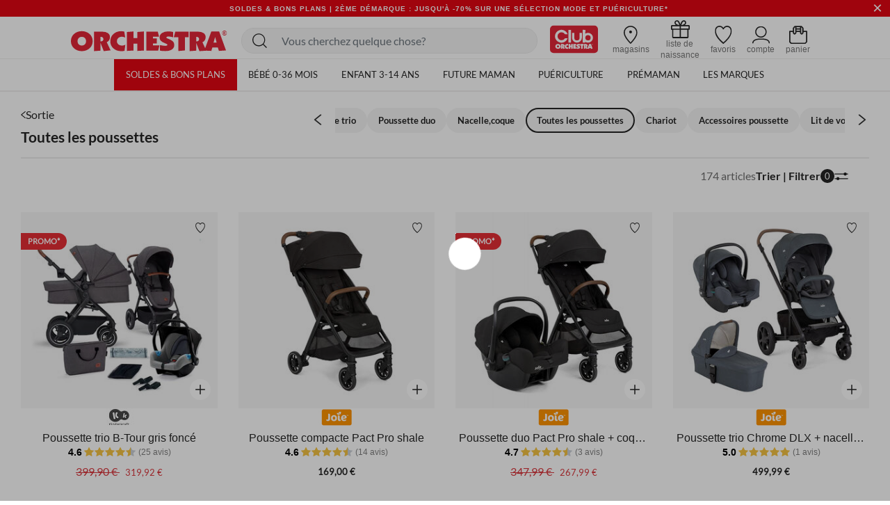

--- FILE ---
content_type: text/html;charset=UTF-8
request_url: https://fr.shop-orchestra.com/fr/puericulture/sortie/toutes-les-poussettes/
body_size: 39608
content:
<!DOCTYPE html>
<html lang="fr">
<head>
<!-- Inclusion du script AB Tasty -->


    <script type="text/javascript" src="https://try.abtasty.com/17a22f1eb748fbc4dfb166b593cd728c.js"></script>


<!--[if gt IE 9]><!-->
<script defer type="text/javascript" src="/on/demandware.static/Sites-FR-Site/-/fr_FR/v1768608376743/js/main.js"></script>

    <script defer type="text/javascript" src="/on/demandware.static/Sites-FR-Site/-/fr_FR/v1768608376743/js/search.js"
        
        >
    </script>

    <script defer type="text/javascript" src="/on/demandware.static/Sites-FR-Site/-/fr_FR/v1768608376743/js/productReviews.js"
        
        >
    </script>


<!--<![endif]-->

<meta charset=UTF-8>

<meta http-equiv="x-ua-compatible" content="ie=edge">

<meta name="viewport" content="width=device-width, initial-scale=1">


<title>
    Poussette Bébé - Poussette Naissance & Enfant | Orchestra
</title>

<meta name="description"
    content="I➤ Achetez votre poussette pour B&eacute;b&eacute; jusqu'&agrave; -20% avec le CLUB ! Grandes marques de la pu&eacute;riculture. ✅ Livraison en magasin ou &agrave; domicile !" />

<meta http-equiv="Cache-control" content="public" />





<!-- FAVICON -->
<link rel="icon" href="/on/demandware.static/Sites-FR-Site/-/default/dwed95ae28/images/favicon.ico" />

<!--
<link rel="icon" type="image/png" href="/on/demandware.static/Sites-FR-Site/-/default/dwa6f6331d/images/favicons/favicon-196x196.png" sizes="196x196" />
<link rel="icon" type="image/png" href="/on/demandware.static/Sites-FR-Site/-/default/dw895f0d0d/images/favicons/favicon-96x96.png" sizes="96x96" />
<link rel="icon" type="image/png" href="/on/demandware.static/Sites-FR-Site/-/default/dwb8796316/images/favicons/favicon-32x32.png" sizes="32x32" />
<link rel="icon" type="image/png" href="/on/demandware.static/Sites-FR-Site/-/default/dw37024575/images/favicons/favicon-16x16.png" sizes="16x16" />
<link rel="icon" type="image/png" href="/on/demandware.static/Sites-FR-Site/-/default/dw4ab46d13/images/favicons/favicon-128.png" sizes="128x128" />
-->


<link rel="stylesheet" href="/on/demandware.static/Sites-FR-Site/-/fr_FR/v1768608376743/css/global.css" />

    <link rel="stylesheet" href="/on/demandware.static/Sites-FR-Site/-/fr_FR/v1768608376743/css/search.css"  />



    <meta name="google-site-verification" content="_1ah00R2h0rdzMrYUJK9FMhDVv2z4DrLjNpw8FxIw7E" />





<link rel="stylesheet" href="/on/demandware.static/Sites-FR-Site/-/fr_FR/v1768608376743/css/bis.css" />
<script defer src="/on/demandware.static/Sites-FR-Site/-/fr_FR/v1768608376743/js/bis.js"></script>
<input type="hidden" id="bis-button-data" data-url="/on/demandware.store/Sites-FR-Site/fr_FR/BackInStock-ProdInfo" data-is-sfra="true" data-customerid=""/>

<!-- Marketing Cloud Analytics -->
<script type="text/javascript" src="//100009348.collect.igodigital.com/collect.js"></script>
<!-- End Marketing Cloud Analytics -->



<link rel="stylesheet" href="/on/demandware.static/Sites-FR-Site/-/fr_FR/v1768608376743/css/skin/skin.css" />


    <link rel="canonical" href="https://fr.shop-orchestra.com/fr/puericulture/sortie/toutes-les-poussettes/" />



    <link rel="next" href="https://fr.shop-orchestra.com/fr/puericulture/sortie/toutes-les-poussettes/?start=24&amp;sz=24" />




<!-- Inclusion du script GTM -->

    
    <script>
        window.GTMConstants = {"PAGE_CATEGORY_DEFAULT":"Other","PAGE_CATEGORY_PDP":"product","PAGE_CATEGORY_SEARCH":"searchresults","PAGE_CATEGORY_CATEGORY":"categorie","PAGE_CATEGORY_CHECKOUT":"checkout","PAGE_CATEGORY_LOGIN":"authentication","PAGE_CATEGORY_ACCOUNT":"compte client","PAGE_CATEGORY_WISHLIST":"mywishlist","PAGE_CATEGORY_CONFIRM":"orderconfirmation","PAGE_CATEGORY_NEWSLETTER":"newsletter","PAGE_CATEGORY_CLUBCARD":"club-orchestra","ECOMM_PAGE_TYPE_CART":"cart","ECOMM_PAGE_TYPE_HOMEPAGE":"homepage","ECOMM_PAGE_TYPE_CTS":"cts","ECOMM_PAGE_TYPE_YWL":"ywl","ECOMM_PAGE_TYPE_SEARCHRESULTS":"searchresults","ECOMM_PAGE_TYPE_UNIVERS":"univers","ECOMM_PAGE_TYPE_PANIER":"panier","ECOMM_PAGE_TYPE_THEME":"theme","ECOMM_PAGE_TYPE_STORELOCATOR":"storelocator","ECOMM_PAGE_TYPE_CLUBCARD":"carte club","ECOMM_PAGE_TYPE_LOGIN":"login","ECOMM_PAGE_TYPE_GUIDE":"le guide","ECOMM_PAGE_TYPE_BLOG":"blog","EVENT_TYPE_LOAD":"gtm.load","EVENT_TYPE_DOM":"gtm.dom","EVENT_TYPE_DETAILS":"detail","EVENT_TYPE_ADD_TO_CART":"addToCart","EVENT_TYPE_REMOVE_FROM_CART":"removeFromCart","EVENT_TYPE_WISHLIST":"add_to_wishlist","EVENT_TYPE_PRODUCT_CLICK":"productClick","EVENT_TYPE_PURCHASE":"purchase","EVENT_TYPE_NEWSLETTER":"newsletter","EVENT_TYPE_PRODUCT_DISPLAY":"impression","EVENT_TYPE_CHECKOUT":"checkout","EVENT_TYPE_CHECKOUT_OPTION":"checkout_option","EVENT_TYPE_SUBSCRIPTION":"subscription","EVENT_TYPE_ACCOUNT_CREATION":"creation compte","EVENT_TYPE_OPEN_FILTERS":"open_filters","EVENT_TYPE_CLOSE_FILTERS":"close_filters","CLIENT_WITHOUT_ACCOUNT":"NOIN","CLIENT_WITH_ACCOUNT":"CPPF","CLIENT_NEWSLETTER":"INRL","CLIENT_CLUB":"client_club","CLIENT_CLUB_EXPIRED":"client_club_expired","CLIENT_WEB":"client_web","CLIENT_PROSPECT":"client_prospect","DEVICE_TABLET":"Tablet","DEVICE_MOBILE":"Mobile","DEVICE_DESKTOP":"Desktop","DEVICE_APP_ANDROID":"App_Android","DEVICE_APP_IOS":"App_iOS","ENVIRONMENT_WEB":"Web","ENVIRONMENT_ANDROID":"Android","ENVIRONMENT_IOS":"IOS","ENVIRONMENT_OTHER":"Autre","LOCATION_INSCRIPTION":"creation compte","LOCATION_PREFERENCES":"changement préférences de contact","LOCATION_FOOTER":"footer","PAYMENT_METHOD_CREDIT_CARD":"CB","PAYMENT_METHOD_GIFT_CERTIFICATE":"Carte cadeau","PAYMENT_METHOD_BANK_TRANSFER":"Transfert bancaire","PAYMENT_METHOD_ANDROID":"Android Pay","PAYMENT_METHOD_APPLE":"Apple Pay","CLUB_CARD":"carteClub","NO_CLUB_CARD":"sansCarteClub","ERROR_EVENT":"error.page","ERROR_PAGETYPE":"erreur","ERROR_400":"La syntaxe de la requête est erronée.","ERROR_401":"Une authentification est nécessaire pour accéder à la ressource.","ERROR_403":"Accès refusé.","ERROR_404":"Ressource non trouvée.","ERROR_410":"La ressource n'est plus disponible et aucune adresse de redirection n’est connue.","ERROR_500":"Erreur interne du serveur."};
        window.CSConstants = {"CS_EMPTY":"","CS_PLP_POPIN_FILTERS":"?cs-popin_filtres","CS_ACCOUNT_LOGIN":"?cs-connexion","CS_ACCOUNT_CREATION":"?cs-creation_de_compte","CS_PLP_POPIN_ADD_TO_CART":"?cs-popin_ajouter_au_panier","CS_CHECKOUT_SHIPPING":"?cs-choix-livraison","CS_CHECKOUT_PAYMENT":"?cs-choix-paiement","CS_CHECKOUT_STEPS":["panier","connexion","livraison","paiement"]};
    </script>

    <script>
    gtmLoadEvent = {"event":"gtm.load","data":{"site":"production","nav":{"langage":"fr_FR","currency":"EUR","device":"Desktop","environment":"Web"},"user":{"statut_adherent":"client_prospect"}}};
</script>

    <script>
        var dataLayer = window.dataLayer || [];
        dataLayer.push(gtmLoadEvent);
        
            dataLayer.push({"event":"impression","ecommerce":{"impressions":[{"name":"Poussette trio B-Tour gris foncé","id":"PPS6AE","category":"Les Marques/Kinderkraft","price":"399.90","brand":"Kinderkraft","variant":"Gris","position":1,"dimension11":"Unique","dimension12":"Grosse puériculture","dimension13":"PPS6AE-CCC-UNQ","list":"categorie"},{"name":"Poussette compacte Pact Pro shale","id":"PPS5TN","category":"Les Marques/Top marques/Joie","price":"169.00","brand":"Joie","variant":"Noir","position":2,"dimension11":"Unique","dimension12":"Grosse puériculture","dimension13":"PPS5TN-CCC-UNQ","list":"categorie"},{"name":"Poussette duo Pact Pro shale + coque auto i-Snug 2 coal","id":"PPS8EJ","category":"Puériculture/Nouveautés","price":"347.99","brand":"Joie","variant":"Noir","position":3,"dimension11":"Unique","dimension12":"Grosse puériculture","dimension13":"PPS8EJ-CCC-UNQ","list":"categorie"},{"name":"Poussette trio Chrome DLX + nacelle Chrome + coque i-Snug 2 moonlight","id":"PPS9EM","category":"Offres du moment/Offre du moment","price":"499.99","brand":"Joie","variant":"Gris","position":4,"dimension11":"Unique","dimension12":"Grosse puériculture","dimension13":"PPS9EM-CCC-UNQ","list":"categorie"},{"name":"Poussette ultra-compacte Coya rosegold/sepia black","id":"PPS4N9","category":"French Days/Promenade","price":"493.90","brand":"Cybex","variant":"Noir","position":5,"dimension11":"Unique","dimension12":"Grosse puériculture","dimension13":"PPS4N9-CCC-UNQ","list":"categorie"},{"name":"Poussette trio Alba avec nacelle noir/champagne","id":"PPS88U","category":"Prémaman/Sortie","price":"549.99","brand":"Prémaman","variant":"Noir","position":6,"dimension11":"Unique","dimension12":"Grosse puériculture","dimension13":"PPS88U-CCC-UNQ","list":"categorie"},{"name":"Poussette compacte Athena noir/gris","id":"PPS4G6","category":"Rentrée/Équipement puériculture","price":"249.99","brand":"Prémaman","variant":"Noir","position":7,"dimension11":"Unique","dimension12":"Grosse puériculture","dimension13":"PPS4G6-CCC-UNQ","list":"categorie"},{"name":"Poussette trio Bellagio + nacelle Flexi + siège-auto 0+ First-Seat Recline amber glow","id":"PPS87K","category":"French Days/Promenade","price":"749.99","brand":"Chicco","variant":"Ecru","position":8,"dimension11":"Unique","dimension12":"Grosse puériculture","dimension13":"PPS87K-CCC-UNQ","list":"categorie"},{"name":"Poussette Balios S Lux black/moon black","id":"PPS7IQ","category":"French Days/Promenade","price":"499.00","brand":"Cybex","variant":"Noir","position":9,"dimension11":"Unique","dimension12":"Grosse puériculture","dimension13":"PPS7IQ-CCC-UNQ","list":"categorie"},{"name":"Poussette compacte avec chancelière Vivace astral","id":"PPS7PH","category":"French Days/Promenade","price":"499.00","brand":"Peg Perego","variant":"Beige","position":10,"dimension11":"Unique","dimension12":"Grosse puériculture","dimension13":"PPS7PH-CCC-UNQ","list":"categorie"},{"name":"Poussette compacte Parcel LX evergreen","id":"PPS842","category":"Puériculture/Nouveautés","price":"268.99","brand":"Joie","variant":"Vert","position":11,"dimension11":"Unique","dimension12":"Grosse puériculture","dimension13":"PPS842-CCC-UNQ","list":"categorie"},{"name":"Poussette canne ultra-compacte Orfeo black/magic black","id":"PPS8DJ","category":"Les Marques/Top marques/Cybex","price":"277.90","brand":"Cybex","variant":"Noir","position":12,"dimension11":"Unique","dimension12":"Grosse puériculture","dimension13":"PPS8DJ-CCC-UNQ","list":"categorie"},{"name":"Poussette polyvalente Mixx Next collection BMW - Element","id":"PPS7TC","category":"French Days/Promenade","price":"824.99","brand":"Nuna","variant":"Noir","position":13,"dimension11":"Unique","dimension12":"Grosse puériculture","dimension13":"PPS7TC-CCC-UNQ","list":"categorie"},{"name":"Poussette double pour jumeaux Evalite Duo pebble","id":"PPS6RU","category":"Collection/test/Puériculture MN","price":"298.99","brand":"Joie","variant":"Gris","position":14,"dimension11":"Unique","dimension12":"Grosse puériculture","dimension13":"PPS6RU-CCC-UNQ","list":"categorie"},{"name":"Poussette Trolley Me - Stone","id":"PPRYA1","category":"Collection/test/Puériculture MN","price":"119.99","brand":"Chicco","variant":"Noir","position":15,"dimension11":"Unique","dimension12":"Grosse puériculture","dimension13":"PPRYA1-CCC-UNQ","list":"categorie"},{"name":"Poussette trio Triade avec siège-auto et nacelle gris","id":"PPS6UC","category":"Les Marques/Babycare","price":"319.99","brand":"Babycare","variant":"Gris","position":16,"dimension11":"Unique","dimension12":"Grosse puériculture","dimension13":"PPS6UC-CCC-UNQ","list":"categorie"},{"name":"Poussette Versatrax Laurel ","id":"PPS6YG","category":"Offres du moment/Black Friday","price":"379.00","brand":"Joie","variant":"Vert","position":17,"dimension11":"Unique","dimension12":"Grosse puériculture","dimension13":"PPS6YG-CCC-UNQ","list":"categorie"},{"name":"Poussette ultra-compacte Leona² twillic graphite","id":"PPS7OK","category":"French Days/Promenade","price":"449.90","brand":"Maxi-Cosi","variant":"Gris","position":18,"dimension11":"Unique","dimension12":"Grosse puériculture","dimension13":"PPS7OK-CCC-UNQ","list":"categorie"},{"name":"Pack Balios poussette S Lux + nacelle Cot S + siège-auto i-Size cloud G avec connecteurs Stone Grey","id":"PPS8W1","category":"Les Marques/Top marques/Cybex","price":"1029.80","brand":"Cybex","variant":"Gris","position":19,"dimension11":"Unique","dimension12":"Grosse puériculture","dimension13":"PPS8W1-CCC-UNQ","list":"categorie"},{"name":"Poussette citadine ultralégère Melio carbon/magic black","id":"PPS8L5","category":"Les Marques/Top marques/Cybex","price":"498.90","brand":"Cybex","variant":"Noir","position":20,"dimension11":"Unique","dimension12":"Grosse puériculture","dimension13":"PPS8L5-CCC-UNQ","list":"categorie"},{"name":"Poussette Nubi 2 Cloudy Grey","id":"PPS555","category":"Les Marques/Kinderkraft","price":"199.99","brand":"Kinderkraft","variant":"Gris","position":21,"dimension11":"Unique","dimension12":"Grosse puériculture","dimension13":"PPS555-CCC-UNQ","list":"categorie"},{"name":"Poussette compacte Pixel moonlight","id":"PPS97Y","category":"Collection/test/Puériculture MN","price":"139.99","brand":"Renolux","variant":"Beige","position":22,"dimension11":"Unique","dimension12":"Petite puériculture","dimension13":"PPS97Y-CCC-UNQ","list":"categorie"},{"name":"Poussette Stokke® YOYO³ de la naissance à 3 ans - cadre blanc/stone","id":"PPS7DH","category":"Puériculture/Promotions et bons plans/Soldes","price":"468.99","brand":"Stokke","variant":"Gris","position":23,"dimension11":"Unique","dimension12":"Grosse puériculture","dimension13":"PPS7DH-CCC-UNQ","list":"categorie"},{"name":"Poussette Triv Next biscotti finition chocolat","id":"PPS6KI","category":"French Days/Promenade","price":"698.90","brand":"Nuna","variant":"Beige","position":24,"dimension11":"Unique","dimension12":"Grosse puériculture","dimension13":"PPS6KI-CCC-UNQ","list":"categorie"}]}});
        
            dataLayer.push({"event":"gtm.load","categorypage":"poussettes-nacelles-pueri","pagetype":"categorie"});
        
    </script>
    
    
        <!-- Google Tag Manager site-specific -->
        <script>
            (function(w,d,s,l,i){w[l]=w[l]||[];w[l].push({'gtm.start':
            new Date().getTime(),event:'gtm.js'});var f=d.getElementsByTagName(s)[0],
            j=d.createElement(s),dl=l!='dataLayer'?'&l='+l:'';j.async=true;j.src=
            'https://metrics.shop-orchestra.com/v8kvqv83dwvzzmu.js?aw='+i.replace(/^GTM-/, '')+dl;f.parentNode.insertBefore(j,f);
            })(window,document,'script','dataLayer','GTM-5GNCCTS');
        </script>
        <!-- End Google Tag Manager -->
    

    <!-- Google Tag Manager - ToHero AGEC -->
    
    
    
    <!-- End Google Tag Manager -->









<script type="text/javascript">//<!--
/* <![CDATA[ (head-active_data.js) */
var dw = (window.dw || {});
dw.ac = {
    _analytics: null,
    _events: [],
    _category: "",
    _searchData: "",
    _anact: "",
    _anact_nohit_tag: "",
    _analytics_enabled: "true",
    _timeZone: "Europe/Paris",
    _capture: function(configs) {
        if (Object.prototype.toString.call(configs) === "[object Array]") {
            configs.forEach(captureObject);
            return;
        }
        dw.ac._events.push(configs);
    },
	capture: function() { 
		dw.ac._capture(arguments);
		// send to CQ as well:
		if (window.CQuotient) {
			window.CQuotient.trackEventsFromAC(arguments);
		}
	},
    EV_PRD_SEARCHHIT: "searchhit",
    EV_PRD_DETAIL: "detail",
    EV_PRD_RECOMMENDATION: "recommendation",
    EV_PRD_SETPRODUCT: "setproduct",
    applyContext: function(context) {
        if (typeof context === "object" && context.hasOwnProperty("category")) {
        	dw.ac._category = context.category;
        }
        if (typeof context === "object" && context.hasOwnProperty("searchData")) {
        	dw.ac._searchData = context.searchData;
        }
    },
    setDWAnalytics: function(analytics) {
        dw.ac._analytics = analytics;
    },
    eventsIsEmpty: function() {
        return 0 == dw.ac._events.length;
    }
};
/* ]]> */
// -->
</script>
<script type="text/javascript">//<!--
/* <![CDATA[ (head-cquotient.js) */
var CQuotient = window.CQuotient = {};
CQuotient.clientId = 'aaru-FR';
CQuotient.realm = 'AARU';
CQuotient.siteId = 'FR';
CQuotient.instanceType = 'prd';
CQuotient.locale = 'fr_FR';
CQuotient.fbPixelId = '__UNKNOWN__';
CQuotient.activities = [];
CQuotient.cqcid='';
CQuotient.cquid='';
CQuotient.cqeid='';
CQuotient.cqlid='';
CQuotient.apiHost='api.cquotient.com';
/* Turn this on to test against Staging Einstein */
/* CQuotient.useTest= true; */
CQuotient.useTest = ('true' === 'false');
CQuotient.initFromCookies = function () {
	var ca = document.cookie.split(';');
	for(var i=0;i < ca.length;i++) {
	  var c = ca[i];
	  while (c.charAt(0)==' ') c = c.substring(1,c.length);
	  if (c.indexOf('cqcid=') == 0) {
		CQuotient.cqcid=c.substring('cqcid='.length,c.length);
	  } else if (c.indexOf('cquid=') == 0) {
		  var value = c.substring('cquid='.length,c.length);
		  if (value) {
		  	var split_value = value.split("|", 3);
		  	if (split_value.length > 0) {
			  CQuotient.cquid=split_value[0];
		  	}
		  	if (split_value.length > 1) {
			  CQuotient.cqeid=split_value[1];
		  	}
		  	if (split_value.length > 2) {
			  CQuotient.cqlid=split_value[2];
		  	}
		  }
	  }
	}
}
CQuotient.getCQCookieId = function () {
	if(window.CQuotient.cqcid == '')
		window.CQuotient.initFromCookies();
	return window.CQuotient.cqcid;
};
CQuotient.getCQUserId = function () {
	if(window.CQuotient.cquid == '')
		window.CQuotient.initFromCookies();
	return window.CQuotient.cquid;
};
CQuotient.getCQHashedEmail = function () {
	if(window.CQuotient.cqeid == '')
		window.CQuotient.initFromCookies();
	return window.CQuotient.cqeid;
};
CQuotient.getCQHashedLogin = function () {
	if(window.CQuotient.cqlid == '')
		window.CQuotient.initFromCookies();
	return window.CQuotient.cqlid;
};
CQuotient.trackEventsFromAC = function (/* Object or Array */ events) {
try {
	if (Object.prototype.toString.call(events) === "[object Array]") {
		events.forEach(_trackASingleCQEvent);
	} else {
		CQuotient._trackASingleCQEvent(events);
	}
} catch(err) {}
};
CQuotient._trackASingleCQEvent = function ( /* Object */ event) {
	if (event && event.id) {
		if (event.type === dw.ac.EV_PRD_DETAIL) {
			CQuotient.trackViewProduct( {id:'', alt_id: event.id, type: 'raw_sku'} );
		} // not handling the other dw.ac.* events currently
	}
};
CQuotient.trackViewProduct = function(/* Object */ cqParamData){
	var cq_params = {};
	cq_params.cookieId = CQuotient.getCQCookieId();
	cq_params.userId = CQuotient.getCQUserId();
	cq_params.emailId = CQuotient.getCQHashedEmail();
	cq_params.loginId = CQuotient.getCQHashedLogin();
	cq_params.product = cqParamData.product;
	cq_params.realm = cqParamData.realm;
	cq_params.siteId = cqParamData.siteId;
	cq_params.instanceType = cqParamData.instanceType;
	cq_params.locale = CQuotient.locale;
	
	if(CQuotient.sendActivity) {
		CQuotient.sendActivity(CQuotient.clientId, 'viewProduct', cq_params);
	} else {
		CQuotient.activities.push({activityType: 'viewProduct', parameters: cq_params});
	}
};
/* ]]> */
// -->
</script>
<!-- Demandware Apple Pay -->

<style type="text/css">ISAPPLEPAY{display:inline}.dw-apple-pay-button,.dw-apple-pay-button:hover,.dw-apple-pay-button:active{background-color:black;background-image:-webkit-named-image(apple-pay-logo-white);background-position:50% 50%;background-repeat:no-repeat;background-size:75% 60%;border-radius:5px;border:1px solid black;box-sizing:border-box;margin:5px auto;min-height:30px;min-width:100px;padding:0}
.dw-apple-pay-button:after{content:'Apple Pay';visibility:hidden}.dw-apple-pay-button.dw-apple-pay-logo-white{background-color:white;border-color:white;background-image:-webkit-named-image(apple-pay-logo-black);color:black}.dw-apple-pay-button.dw-apple-pay-logo-white.dw-apple-pay-border{border-color:black}</style>


    
        <script type="application/ld+json">
            [{"@context":"https://schema.org","@type":"BreadcrumbList","itemListElement":[{"@type":"ListItem","position":1,"name":"Orchestra","item":"https://fr.shop-orchestra.com/"},{"@type":"ListItem","position":2,"name":"Puériculture","item":"https://fr.shop-orchestra.com/fr/puericulture/"},{"@type":"ListItem","position":3,"name":"Sortie","item":"https://fr.shop-orchestra.com/fr/puericulture/sortie/"},{"@type":"ListItem","position":4,"name":"Toutes les poussettes","item":"https://fr.shop-orchestra.com/fr/puericulture/sortie/toutes-les-poussettes/"}]},{"@context":"https://schema.org","@type":"Organization","name":"Orchestra","logo":"https://fr.shop-orchestra.com/on/demandware.static/Sites-FR-Site/-/default/dw145e5d0f/images/logo-orchestra-header.svg","url":"https://fr.shop-orchestra.com/","hasMemberProgram":{"@type":"MemberProgram","name":"Club Orchestra","description":"Jusqu'à -50% sur toute l'année","url":"https://fr.shop-orchestra.com/fr/club-orchestra.html","hasTiers":{"@type":"MemberProgramTier","name":"club","url":"https://fr.shop-orchestra.com/fr/club-orchestra.html","hasTierBenefit":["https://schema.org/TierBenefitLoyaltyPrice"]}}},{"@context":"http://schema.org/","@type":"ItemList","itemListElement":[{"@type":"ListItem","position":1,"url":"https://fr.shop-orchestra.com/fr/puericulture/promenade/poussettes-duo-et-trio/poussette-trio-b-tour-gris-fonce-PPS6AE.html"},{"@type":"ListItem","position":2,"url":"https://fr.shop-orchestra.com/fr/puericulture/promenade/poussette-canne/poussette-compacte-pact-pro-shale-PPS5TN.html"},{"@type":"ListItem","position":3,"url":"https://fr.shop-orchestra.com/fr/puericulture/promenade/poussettes-duo-et-trio/poussette-duo-pact-pro-shale-coque-auto-i-snug-2-coal-PPS8EJ.html"},{"@type":"ListItem","position":4,"url":"https://fr.shop-orchestra.com/fr/puericulture/promenade/poussettes-duo-et-trio/poussette-trio-chrome-dlx-nacelle-chrome-coque-i-snug-2-moonlight-PPS9EM.html"},{"@type":"ListItem","position":5,"url":"https://fr.shop-orchestra.com/fr/puericulture/promenade/poussette-canne/poussette-ultra-compacte-coya-rosegold-sepia-black-PPS4N9.html"},{"@type":"ListItem","position":6,"url":"https://fr.shop-orchestra.com/fr/puericulture/promenade/poussettes-duo-et-trio/poussette-trio-alba-avec-nacelle-noir-champagne-PPS88U.html"},{"@type":"ListItem","position":7,"url":"https://fr.shop-orchestra.com/fr/puericulture/promenade/toutes-les-poussettes/poussette-compacte-athena-noir-gris-PPS4G6.html"},{"@type":"ListItem","position":8,"url":"https://fr.shop-orchestra.com/fr/puericulture/promenade/poussettes-duo-et-trio/poussette-trio-bellagio-nacelle-flexi-siege-auto-0--first-seat-recline-amber-glow-PPS87K.html"},{"@type":"ListItem","position":9,"url":"https://fr.shop-orchestra.com/fr/puericulture/promenade/toutes-les-poussettes/poussette-balios-s-lux-black-moon-black-PPS7IQ.html"},{"@type":"ListItem","position":10,"url":"https://fr.shop-orchestra.com/fr/puericulture/promenade/toutes-les-poussettes/poussette-compacte-avec-chanceliere-vivace-astral-PPS7PH.html"},{"@type":"ListItem","position":11,"url":"https://fr.shop-orchestra.com/fr/puericulture/promenade/poussette-canne/poussette-compacte-parcel-lx-evergreen-PPS842.html"},{"@type":"ListItem","position":12,"url":"https://fr.shop-orchestra.com/fr/puericulture/promenade/poussette-canne/poussette-canne-ultra-compacte-orfeo-black-magic-black-PPS8DJ.html"},{"@type":"ListItem","position":13,"url":"https://fr.shop-orchestra.com/fr/puericulture/promenade/toutes-les-poussettes/poussette-polyvalente-mixx-next-collection-bmw---element-PPS7TC.html"},{"@type":"ListItem","position":14,"url":"https://fr.shop-orchestra.com/fr/puericulture/promenade/poussettes-doubles/poussette-double-pour-jumeaux-evalite-duo-pebble-PPS6RU.html"},{"@type":"ListItem","position":15,"url":"https://fr.shop-orchestra.com/fr/puericulture/promenade/poussette-canne/poussette-trolley-me---stone-PPRYA1.html"},{"@type":"ListItem","position":16,"url":"https://fr.shop-orchestra.com/fr/puericulture/promenade/poussettes-duo-et-trio/poussette-trio-triade-avec-siege-auto-et-nacelle-gris-PPS6UC.html"},{"@type":"ListItem","position":17,"url":"https://fr.shop-orchestra.com/fr/puericulture/promenade/toutes-les-poussettes/poussette-versatrax-laurel--PPS6YG.html"},{"@type":"ListItem","position":18,"url":"https://fr.shop-orchestra.com/fr/puericulture/promenade/toutes-les-poussettes/poussette-ultra-compacte-leona%C2%B2-twillic-graphite-PPS7OK.html"},{"@type":"ListItem","position":19,"url":"https://fr.shop-orchestra.com/fr/puericulture/promenade/poussettes-duo-et-trio/pack-balios-poussette-s-lux-nacelle-cot-s-siege-auto-i-size-cloud-g-avec-connecteurs-stone-grey-PPS8W1.html"},{"@type":"ListItem","position":20,"url":"https://fr.shop-orchestra.com/fr/puericulture/promenade/poussette-compacte/poussette-citadine-ultralegere-melio-carbon-magic-black-PPS8L5.html"},{"@type":"ListItem","position":21,"url":"https://fr.shop-orchestra.com/fr/puericulture/promenade/poussette-canne/poussette-nubi-2-cloudy-grey-PPS555.html"},{"@type":"ListItem","position":22,"url":"https://fr.shop-orchestra.com/fr/puericulture/promenade/poussette-compacte/poussette-compacte-pixel-moonlight-PPS97Y.html"},{"@type":"ListItem","position":23,"url":"https://fr.shop-orchestra.com/fr/puericulture/promenade/toutes-les-poussettes/poussette-stokke-yoyo%C2%B3-de-la-naissance-a-3-ans---cadre-blanc-stone-PPS7DH.html"},{"@type":"ListItem","position":24,"url":"https://fr.shop-orchestra.com/fr/puericulture/promenade/toutes-les-poussettes/poussette-triv-next-biscotti-finition-chocolat-PPS6KI.html"}]}]
        </script>
    


</head>
<body>

    
        <!-- Google Tag Manager (noscript) -->
        <noscript>

            <iframe src="https://metrics.shop-orchestra.com/ns.html?id=GTM-5GNCCTS" height="0" width="0" style="display:none;visibility:hidden"
            ></iframe>

        </noscript>
        <!-- End Google Tag Manager (noscript) -->
    

    <!-- Google Tag Manager (noscript) - ToHero AGEC -->
    
    
    
    <!-- End Google Tag Manager (noscript) -->






<!-- SFRA Gift Registry -->

<!-- Orchestra Birth List -->

<div class="page" data-action="Search-Show" data-querystring="cgid=poussettes-nacelles-pueri" >

<header class="site-header search-show">
    <div class="header-banner slide-up is-hidden">
        <div class="container-fluid">
            <div class="d-flex justify-content-between">
                <div class="d-none d-lg-block"></div>
                <div class="content">
                    
	 


	<div class="html-slot-container">
    
        
            <!-- DEBUT CSS -->
<style>
   .carousel-inner a:hover {
      text-decoration: none;
   }

   .header-banner {
      display: flex;
      align-items: center;
      background-color: #e30713;
      font-size: 10px;
      letter-spacing: 1px;
      font-weight: 800;
   }

   .header-banner .close-button .close {
      background-color: #e30713;
      color: #FFF;
   }

   .header-banner div:nth-child(1) {
      align-items: center;
   }

   .color-her {
      color: #FFF;
   }

   .color-her:hover {
      color: #FFF;
   }

   .text-underline {
      text-decoration: underline;
   }

   .close {
      text-shadow: none;
   }

   .header-banner .content {
      width: 100%;
   }

   .header-banner sup {
      top: -.25em;
   }

   @media screen and (max-width: 768px) {
      .header-banner {
         height: 2.6rem;
      }
   }

   @media screen and (max-width: 480px) {
      .header-banner {
         /* height: 2rem; */
         font-size: 9px;
         letter-spacing: 0;
      }
   }
</style>
<!-- FIN CSS -->
<div id="globalheaderDiv" class="carousel slide" data-ride="carousel">
   <div class="carousel-inner">
      <div class="carousel-item h-auto active">
         <a href="https://fr.shop-orchestra.com/fr/soldes/"
            class="text-center color-her text-uppercase px-5 px-md-0 d-block">Soldes & Bons plans | 2ème démarque :  Jusqu'à -70% sur une sélection mode et puériculture*</a>
      </div>
      <div class="carousel-item h-auto">
         <a href="/fr/liste-de-naissance-orchestra.html" class="text-center color-her text-uppercase px-5 px-md-0 d-block">NOUVEAU : PRENEZ RENDEZ-VOUS POUR CRÉER VOTRE LISTE DE NAISSANCE EN MAGASIN</a>
     </div>
   </div>
</div>
        
    
</div>
 
	
                </div>
                <div class="close-button">
                    <button type="button" class="close" aria-label="Close">
                        <span aria-hidden="true">
                            &times;
                        </span>
                    </button>
                </div>
            </div>
        </div>
    </div>
    <nav role="navigation" id="navigation" class="navigation">
        <div class="header">
            <div class="row m-0">
                <div class="col-12 p-0">
                    <div class="navbar-header px-2 px-xl-0 center_xxxl">
                        <div class="logo-desktop">
                            <button class="navbar-toggler d-xl-none pl-0" type="button" aria-controls="sg-navbar-collapse" aria-expanded="false" aria-label="Toggle navigation">
                                <i class="toggle-menu-mobile icon-menu-burger"></i>
                                <span class="sr-only hidden-lg-down">
                                    Menu
                                </span>
                            </button>
                            
                            
                                <div class="navbar-header brand hide-on-sticked-mobile aling-items-center">
                                    <span class="logo-home brand-logo link-cbo  d-flex aling-items-center" data-cbo="aHR0cHM6Ly9mci5zaG9wLW9yY2hlc3RyYS5jb20=" title="Orchestra Accueil">
                                        <img src="https://fr.shop-orchestra.com/on/demandware.static/-/Library-Sites-OrchestraSharedLibrary/default/dwd2d56c73/logo-orchestra-header.svg" alt="Logo Orchestra">
<!--<img src="https://fr.shop-orchestra.com/on/demandware.static/-/Library-Sites-OrchestraSharedLibrary/default/dw71ace8d1/logo-orchestra-noel.svg" alt="Logo Orchestra">-->
<!-- <img src="https://fr.shop-orchestra.com/on/demandware.static/-/Library-Sites-OrchestraSharedLibrary/default/dw27d9cd8c/logo-orchestra-octobre_rose.svg" alt="Logo Orchestra"> -->
                                    </span>
                                </div>
                            
                            <div class="show-on-sticked-mobile search-mobile">
                                <div class="site-search">
    <form role="search"
        action="/fr/search"
        method="get"
        name="simpleSearch"
        class="m-0"
    >
        <input class="form-control search-field general-search-input"
            type="text"
            name="q"
            value=""
            placeholder="Vous cherchez quelque chose?"
            data-placeholder1="Vous cherchez quelque chose?"
            data-placeholder2="Rechercher"
            role="combobox"
            aria-describedby="search-assistive-text"
            aria-haspopup="listbox"
            aria-owns="search-results"
            aria-expanded="false"
            aria-autocomplete="list"
            aria-activedescendant=""
            aria-controls="search-results"
            aria-label="Saisir un mot cl&eacute; ou un num&eacute;ro d''article"
            autocomplete="off" />
        <button type="reset" name="reset-button" class="reset-button d-none" aria-label="Effacer les mots cl&eacute;s recherch&eacute;s">
            <i class="fa icon-close" aria-hidden="true"></i>
        </button>
        <button type="submit" name="search-button" class="search-submit" aria-label="Rechercher ces mots cl&eacute;s">
            <i class="fa icon-recherche" aria-hidden="true"></i>
        </button>
        <input type="hidden" value="fr_FR" name="lang">
    </form>
</div>

                            </div>
                        </div>
                        <div class="p-0 hidden-lg-down search-desktop">
                            <div class="d-flex align-items-center justify-content-center h-100">
                                <div class="search w-100">
                                    <div class="site-search">
    <form role="search"
        action="/fr/search"
        method="get"
        name="simpleSearch"
        class="m-0"
    >
        <input class="form-control search-field general-search-input"
            type="text"
            name="q"
            value=""
            placeholder="Vous cherchez quelque chose?"
            data-placeholder1="Vous cherchez quelque chose?"
            data-placeholder2="Rechercher"
            role="combobox"
            aria-describedby="search-assistive-text"
            aria-haspopup="listbox"
            aria-owns="search-results"
            aria-expanded="false"
            aria-autocomplete="list"
            aria-activedescendant=""
            aria-controls="search-results"
            aria-label="Saisir un mot cl&eacute; ou un num&eacute;ro d''article"
            autocomplete="off" />
        <button type="reset" name="reset-button" class="reset-button d-none" aria-label="Effacer les mots cl&eacute;s recherch&eacute;s">
            <i class="fa icon-close" aria-hidden="true"></i>
        </button>
        <button type="submit" name="search-button" class="search-submit" aria-label="Rechercher ces mots cl&eacute;s">
            <i class="fa icon-recherche" aria-hidden="true"></i>
        </button>
        <input type="hidden" value="fr_FR" name="lang">
    </form>
</div>

                                </div>
                            </div>
                        </div>
                        <div class="p-1">
                            <div class="h-100 search-picto">
                                <div class="header-icon-wrapper header-card-club">
                                    <a class="d-flex header-card-club__link" href="/fr/club-orchestra.html">
                                        <i class="fa icon-ico-club icon-picto-header" aria-hidden="true"></i>
                                        <span class="sr-only" aria-hidden="true">
                                            Ma Carte Club
                                        </span>
                                    </a>
                                </div>
                                <div class="header-icon-wrapper header-store-locator hidden-sm-down">
                                    <a href="/fr/stores" class="text-decoration-none d-flex flex-column align-items-center">
                                        <i class="fa icon-ico-shopfinder icon-picto-header" aria-hidden="true"></i>
                                        <span class="icon-text hidden-lg-down" aria-hidden="true">
                                            magasins
                                        </span>
                                    </a>
                                </div>
                                
                                    <div class="header-icon-wrapper header-birth-list hidden-sm-down">
                                        <a href="/fr/liste-de-naissance-orchestra.html" class="text-decoration-none d-flex flex-column align-items-center">
                                            <i class="fa icon-ico_ln icon-picto-header" aria-hidden="true"></i>
                                            <span class="icon-text hidden-lg-down" aria-hidden="true">
                                                liste de naissance
                                            </span>
                                        </a>
                                    </div>
                                
                                <div class="header-icon-wrapper header-wish-list" data-items-url="L29uL2RlbWFuZHdhcmUuc3RvcmUvU2l0ZXMtRlItU2l0ZS9mcl9GUi9XaXNobGlzdC1HZXRMaXN0SnNvbg==">

                                    <a href="/fr/wishlist" class="text-decoration-none d-flex flex-column align-items-center header-wish-list__link">
                                        <i class="fa icon-ico-wish icon-picto-header" aria-hidden="true"></i>
                                        <span class="icon-text hidden-lg-down" aria-hidden="true">
                                            favoris
                                        </span>
                                    </a>
                                </div>
                                <div class="header-icon-wrapper header-account">
                                    
    <a href="https://fr.shop-orchestra.com/on/demandware.store/Sites-FR-Site/fr_FR/Login-Show" class="text-decoration-none d-flex flex-column align-items-center">
        <i class="fa icon-ico_account icon-picto-header" aria-hidden="true"></i>
        <span class="user-message" data-isloggedin="false" data-isclubmember="false" aria-hidden="true">
            Connexion
        </span>
        <span class="icon-text hidden-lg-down" aria-hidden="true">
            compte
        </span>
    </a>


                                </div>
                                <div class="header-icon-wrapper minicart" data-action-url="L29uL2RlbWFuZHdhcmUuc3RvcmUvU2l0ZXMtRlItU2l0ZS9mcl9GUi9DYXJ0LU1pbmlDYXJ0U2hvdw==">
                                    <div class="minicart-total hide-link-med">
    <span class="minicart-link cbo text-decoration-none d-flex flex-column align-items-center" data-cbo="aHR0cHM6Ly9mci5zaG9wLW9yY2hlc3RyYS5jb20vZnIvY2FydA==" title="0 articles au panier" aria-label="0 articles au panier" aria-haspopup="true">
        <i class="fa icon-ico_cart icon-picto-header" aria-hidden="true"></i>
        <span class="minicart-quantity d-none">
            0
        </span>
        <span class="icon-text hidden-lg-down" aria-hidden="true">
            panier
        </span>
    </span>
</div>

<div class="minicart-total hide-no-link">
    <i class="fa icon-ico_cart icon-picto-header" aria-hidden="true"></i>
    <span class="minicart-quantity">
        0
    </span>
</div>
<div class="popover popover-bottom"></div>

                                </div>
                            </div>
                        </div>
                    </div>
                </div>
            </div>
        </div>
        <div data-action="L29uL2RlbWFuZHdhcmUuc3RvcmUvU2l0ZXMtRlItU2l0ZS9mcl9GUi9QYWdlLUhlYWRlck1lbnU/Y3VycmVudENhdGVnb3J5SUQ9cG91c3NldHRlcy1uYWNlbGxlcy1wdWVyaSZyZW5kZXJTdWJDYXQ9dHJ1ZQ==" class="main-menu navbar-toggleable-lg menu-toggleable-left multilevel-dropdown d-none d-xl-block mt-xl-5" id="sg-navbar-collapse">
            

















<nav class="navbar navbar-expand-xl bg-inverse col-12" style="   ">
    <div class="close-menu d-xl-none">
        <div class="d-flex justify-content-between align-items-center">
            
            
                <div class="navbar-mobile-logo">
                    <a class="logo-home brand-logo link-cbo" data-cbo="aHR0cHM6Ly9mci5zaG9wLW9yY2hlc3RyYS5jb20=" title="Orchestra Accueil">
                        <img src="https://fr.shop-orchestra.com/on/demandware.static/-/Library-Sites-OrchestraSharedLibrary/default/dwd2d56c73/logo-orchestra-header.svg" alt="Logo Orchestra">
<!--<img src="https://fr.shop-orchestra.com/on/demandware.static/-/Library-Sites-OrchestraSharedLibrary/default/dw71ace8d1/logo-orchestra-noel.svg" alt="Logo Orchestra">-->
<!-- <img src="https://fr.shop-orchestra.com/on/demandware.static/-/Library-Sites-OrchestraSharedLibrary/default/dw27d9cd8c/logo-orchestra-octobre_rose.svg" alt="Logo Orchestra"> -->
                    </a>
                </div>
            
            <div class="close-button close-button-main">
                <button role="button" aria-label="Fermer le menu">
                    <i class="fa icon-close" aria-hidden="true"></i>
                </button>
            </div>
        </div>
    </div>
    <div class="menu-group" role="navigation">
        <div class="d-xl-none">
            
	 

	
        </div>
        
        <ul class="nav navbar-nav justify-content-center category-level-1 p-0  " role="menu" >
            
                
                    
                    
                        <li class="nav-item dropdown" role="presentation">
                            <a style="--skin-menu-color-2:#FFF; --skin-link-color-3:#FFF; --skin-menu-desktop-bg:#e30713; --skin-menu-mobile-bg:#e30713; " href="/fr/soldes/" id="soldes" class="nav-link dropdown-toggle text-uppercase" role="button" data-toggle="dropdown" aria-haspopup="true" aria-expanded="false" tabindex="0">
                                
                                    <img src="[data-uri]" data-src="/on/demandware.static/-/Sites-orchestra-navigation-fr/default/dw0dbf240c/navigation/soldes-blanc.svg" title="Soldes &amp; Bons plans" alt="Soldes &amp; Bons plans" class="d-xl-none nav-item-icon lazyload"/>
                                
                                <span>
                                    Soldes &amp; Bons plans
                                </span>
                            </a>
                            
                        </li>
                    
                
                    
                    
                        <li class="nav-item dropdown" role="presentation">
                            <a style="    " href="https://fr.shop-orchestra.com/fr/bebe.html" id="bb" class="nav-link dropdown-toggle text-uppercase" role="button" data-toggle="dropdown" aria-haspopup="true" aria-expanded="false" tabindex="0">
                                
                                    <img src="[data-uri]" data-src="/on/demandware.static/-/Sites-orchestra-navigation-fr/default/dwce53b244/navigation/bebe.svg" title="B&eacute;b&eacute; 0-36 mois" alt="B&eacute;b&eacute; 0-36 mois" class="d-xl-none nav-item-icon lazyload"/>
                                
                                <span>
                                    B&eacute;b&eacute; 0-36 mois
                                </span>
                            </a>
                            
                        </li>
                    
                
                    
                    
                        <li class="nav-item dropdown" role="presentation">
                            <a style="    " href="https://fr.shop-orchestra.com/fr/enfant.html" id="enfant" class="nav-link dropdown-toggle text-uppercase" role="button" data-toggle="dropdown" aria-haspopup="true" aria-expanded="false" tabindex="0">
                                
                                    <img src="[data-uri]" data-src="/on/demandware.static/-/Sites-orchestra-navigation-fr/default/dw16cd3851/navigation/enfant.svg" title="Enfant 3-14 ans" alt="Enfant 3-14 ans" class="d-xl-none nav-item-icon lazyload"/>
                                
                                <span>
                                    Enfant 3-14 ans
                                </span>
                            </a>
                            
                        </li>
                    
                
                    
                    
                        <li class="nav-item dropdown" role="presentation">
                            <a style="    " href="https://fr.shop-orchestra.com/fr/future-maman.html" id="fm" class="nav-link dropdown-toggle text-uppercase" role="button" data-toggle="dropdown" aria-haspopup="true" aria-expanded="false" tabindex="0">
                                
                                    <img src="[data-uri]" data-src="/on/demandware.static/-/Sites-orchestra-navigation-fr/default/dw4e3e53dd/navigation/future-maman.svg" title="Future maman" alt="Future maman" class="d-xl-none nav-item-icon lazyload"/>
                                
                                <span>
                                    Future maman
                                </span>
                            </a>
                            
                        </li>
                    
                
                    
                    
                        <li class="nav-item dropdown" role="presentation">
                            <a style="    " href="https://fr.shop-orchestra.com/fr/puericulture.html" id="boutique-puericulture" class="nav-link dropdown-toggle text-uppercase" role="button" data-toggle="dropdown" aria-haspopup="true" aria-expanded="false" tabindex="0">
                                
                                    <img src="[data-uri]" data-src="/on/demandware.static/-/Sites-orchestra-navigation-fr/default/dw0b3fd02e/navigation/puericulture.svg" title="Pu&eacute;riculture" alt="Pu&eacute;riculture" class="d-xl-none nav-item-icon lazyload"/>
                                
                                <span>
                                    Pu&eacute;riculture
                                </span>
                            </a>
                            
                        </li>
                    
                
                    
                    
                        <li class="nav-item dropdown" role="presentation">
                            <a style="--skin-menu-color-2:#262626;    " href="https://fr.shop-orchestra.com/fr/premaman.html" id="menu-premaman" class="nav-link dropdown-toggle text-uppercase" role="button" data-toggle="dropdown" aria-haspopup="true" aria-expanded="false" tabindex="0">
                                
                                    <img src="[data-uri]" data-src="/on/demandware.static/-/Sites-orchestra-navigation-fr/default/dwaa47ad55/navigation/premaman.svg" title="Pr&eacute;maman" alt="Pr&eacute;maman" class="d-xl-none nav-item-icon lazyload"/>
                                
                                <span>
                                    Pr&eacute;maman
                                </span>
                            </a>
                            
                        </li>
                    
                
                    
                    
                        <li class="nav-item dropdown" role="presentation">
                            <a style="--skin-menu-color-2:#262626;    " href="https://fr.shop-orchestra.com/fr/marque.html" id="en-ce-moment-pueri" class="nav-link dropdown-toggle text-uppercase" role="button" data-toggle="dropdown" aria-haspopup="true" aria-expanded="false" tabindex="0">
                                
                                    <img src="[data-uri]" data-src="/on/demandware.static/-/Sites-orchestra-navigation-fr/default/dw105f6a60/navigation/marques.svg" title="Les Marques" alt="Les Marques" class="d-xl-none nav-item-icon lazyload"/>
                                
                                <span>
                                    Les Marques
                                </span>
                            </a>
                            
                        </li>
                    
                
            
            
            <li class="account-nav-item d-xl-none">
                
    
    <div class="content-asset"><!-- dwMarker="content" dwContentID="09bba3f2b4ad913c7b82d94f8d" -->
        <style>
    .main-menu.menu-toggleable-left {margin-top: 0 !important;}
</style>

<ul class="header-mobile-nav list-inline d-xl-none">
    <li class="nav-item mobile-nav-item" role="presentation"><a href="https://fr.shop-orchestra.com/fr/account" title="MON COMPTE" class="nav-link">MON COMPTE</a></li>
    <li class="nav-item mobile-nav-item" role="presentation"><a href="https://fr.shop-orchestra.com/fr/club-orchestra.html" title="LE CLUB" class="nav-link">LE CLUB</a></li>
    <li class="nav-item mobile-nav-item" role="presentation"><a href="https://fr.shop-orchestra.com/fr/liste-de-naissance-orchestra.html" title="MA LISTE DE NAISSANCE" class="nav-link">MA LISTE DE NAISSANCE</a></li>
    
    <li class="nav-item mobile-nav-item" role="presentation"><a href="https://fr.shop-orchestra.com/fr/carte-cadeau-orchestra.html" title="LA CARTE CADEAU" class="nav-link">LA CARTE CADEAU</a></li>
    <li class="nav-item mobile-nav-item" role="presentation"><a href="https://fr.shop-orchestra.com/fr/landing-tamboor.html" title="le-blog" class="nav-link">ABONNEMENT COUCHES TAMBOOR</a></li>
    <li class="nav-item mobile-nav-item" role="presentation"><a href="https://fr.shop-orchestra.com/fr/orchestroc.html" title="SECONDE MAIN" class="nav-link">SECONDE MAIN</a></li>
    <li class="nav-item mobile-nav-item" role="presentation"><a href="https://fr.shop-orchestra.com/fr/blog-home.html" title="le-blog" class="nav-link">LE BLOG</a></li>
    <li class="nav-item mobile-nav-item" role="presentation"><a href="https://fr.shop-orchestra.com/fr/stores" title="NOS MAGASINS" class="nav-link">NOS MAGASINS</a></li>
    <li class="nav-item mobile-nav-item" role="presentation"><a href="https://fr.shop-orchestra.com/fr/FAQ.html#questions" title="Questions fréquentes" class="nav-link text-uppercase" target="_blank">Questions fréquentes</a></li>
    <li class="nav-item mobile-nav-item" role="presentation"><a href="https://fr.shop-orchestra.com/fr/FAQ.html" title="NOUS CONTACTER" class="nav-link">NOUS CONTACTER</a></li>
</ul>
    </div> <!-- End content-asset -->



                <div class="country-selector">
                    
	 


	
    
        <style>


    .main-menu.menu-toggleable-left .header-mobile-nav {
		width: 100%;
		margin: 0;
	}

    .main-menu.menu-toggleable-left.in .nav-item.mobile-nav-item .nav-link {
        padding: 0.75rem 2.25rem;
    }

    .main-menu.menu-toggleable-left .footer-country-slector a {
        padding: 1rem 2.25rem;
    }

    .footer-country-slector {
        margin: 0;
        width: 100%;
        max-width: none;
    }

    .footer .category-section {
        width: 100%;
    }

    .content-asset > .footer-country-slector {
        display: flex;
        justify-content: center;
    }
    
    .footer-country-slector .country-selector-container {
        max-width: none;
    }

    .footer-country-slector .country-selector-container .country-selector-selectbox {
        border-radius: 50px;
        margin-bottom: 20px;
        padding: 10px;
        min-width: 250px;
        border: 1px solid #707070;
    }

    .footer-country-slector .country-selector-container .country-flag {
        border-radius: 2px;
    }

    .country-selector-list {
        margin-bottom: 45px!important ;
    }

    .footer-country-slector .country-selector-container .country-selector-list-items ul {
        border-radius: 20px;
        border: 1px solid #d9d9d9;
        min-width: 250px;
        background: rgba(255, 255, 255, .9);
    }

    .footer-country-slector .country-selector-container .country-selector-list-items ul li {
        padding: 15px 10px;
    }

    @media screen and (min-width: 780px) {
        .footer-country-slector .country-selector-container {max-width: 250px;}
    }

</style>



<div class="row text-center footer-country-slector" style="background-color: #EEEEEE;">
    <div class="country-selector-container">
        <a class="country-selector-selectbox" href="javascript:void(0)">
            <img alt="flag-icon" title="flag-icon" class="country-flag" src="https://fr.shop-orchestra.com/on/demandware.static/-/Library-Sites-OrchestraSharedLibrary/default/dw12d93166/country_selector/france-flag.png" />
            <span class="footer-country-names">France</span>
            <img alt="down-arrow" title="down-arrow" class="down-arrow" src="https://fr.shop-orchestra.com/on/demandware.static/-/Library-Sites-OrchestraSharedLibrary/default/dw5ebd95ef/chevron-down.svg" />
        </a>
        <div class="country-selector-list-items">
            <ul class="country-selector-list m-0">
                <li>
                    <span data-cbo="aHR0cHM6Ly9iZS5zaG9wLW9yY2hlc3RyYS5jb20v" class="minicart-link cbo">
                        <span class="country-selector-options">
                            <img alt="flag-icon" title="flag-icon" class="country-flag" src="https://fr.shop-orchestra.com/on/demandware.static/-/Library-Sites-OrchestraSharedLibrary/default/dwae7fb856/country_selector/belgium-flag.png" title="" /> 
                            <span class="footer-country-names">Belgique - FR</span>
                        </span>
                    </span>
                </li>
                <li>
                    <span data-cbo="aHR0cHM6Ly9iZS5zaG9wLW9yY2hlc3RyYS5jb20vbmwvaG9tZS8=" class="minicart-link cbo">
                        <span class="country-selector-options">
                            <img alt="flag-icon" title="flag-icon" class="country-flag" src="https://fr.shop-orchestra.com/on/demandware.static/-/Library-Sites-OrchestraSharedLibrary/default/dwae7fb856/country_selector/belgium-flag.png" title="" /> 
                            <span class="footer-country-names">Belgique - NL</span>
                        </span>
                    </span>
                </li>
                <li>
                    <span data-cbo="aHR0cHM6Ly9nci5zaG9wLW9yY2hlc3RyYS5jb20v" class="minicart-link cbo">
                        <span class="country-selector-options">
                            <img alt="flag-icon" title="flag-icon" class="country-flag" src="https://fr.shop-orchestra.com/on/demandware.static/-/Library-Sites-OrchestraSharedLibrary/default/dwd3484db3/country_selector/greece-flag.png" title="" /> 
                            <span class="footer-country-names">Ελλάδα</span>
                        </span>
                    </span>
                </li>
                <li>
                    <span data-cbo="aHR0cHM6Ly9lcy5zaG9wLW9yY2hlc3RyYS5jb20v" class="minicart-link cbo">
                        <span class="country-selector-options">	
                            <img alt="flag-icon" title="flag-icon" class="country-flag" src="https://fr.shop-orchestra.com/on/demandware.static/-/Library-Sites-OrchestraSharedLibrary/default/dwf077baa9/country_selector/spain-flag.png" title="" /> 
                            <span class="footer-country-names">Espa&ntilde;a</span>
                        </span>
                    </span>
                </li>
                <li>
                    <span data-cbo="aHR0cHM6Ly93d3cub3JjaGVzdHJhLmNoL2ZyLw==" class="minicart-link cbo">
                        <span class="country-selector-options">	
                            <img alt="flag-icon" title="flag-icon" class="country-flag" src="https://fr.shop-orchestra.com/on/demandware.static/-/Library-Sites-OrchestraSharedLibrary/default/dw5cd05cd9/country_selector/suisse-flag.png" title="" /> 
                            <span class="footer-country-names">Suisse</span>
                        </span>
                    </span>
                </li>    
                <li>
                    <span data-cbo="aHR0cHM6Ly93d3cub3JjaGVzdHJhLm1hL2ZyLw==" class="minicart-link cbo">
                        <span class="country-selector-options">	
                            <img alt="flag-icon" title="flag-icon" class="country-flag" src="https://fr.shop-orchestra.com/on/demandware.static/-/Library-Sites-OrchestraSharedLibrary/default/dw22d41da2/country_selector/maroc-flag.png" title="" /> 
                            <span class="footer-country-names">Maroc</span>
                        </span>
                    </span>
                </li>
            </ul>
        </div>
    </div>
</div>
    

 
	
                </div>
            </li>
            

        </ul>
    </div>
</nav>

        </div>
        <div class="container px-2 search-mobile hide-on-sticked-mobile d-xl-none pb-3">
            <div class="site-search">
    <form role="search"
        action="/fr/search"
        method="get"
        name="simpleSearch"
        class="m-0"
    >
        <input class="form-control search-field general-search-input"
            type="text"
            name="q"
            value=""
            placeholder="Vous cherchez quelque chose?"
            data-placeholder1="Vous cherchez quelque chose?"
            data-placeholder2="Rechercher"
            role="combobox"
            aria-describedby="search-assistive-text"
            aria-haspopup="listbox"
            aria-owns="search-results"
            aria-expanded="false"
            aria-autocomplete="list"
            aria-activedescendant=""
            aria-controls="search-results"
            aria-label="Saisir un mot cl&eacute; ou un num&eacute;ro d''article"
            autocomplete="off" />
        <button type="reset" name="reset-button" class="reset-button d-none" aria-label="Effacer les mots cl&eacute;s recherch&eacute;s">
            <i class="fa icon-close" aria-hidden="true"></i>
        </button>
        <button type="submit" name="search-button" class="search-submit" aria-label="Rechercher ces mots cl&eacute;s">
            <i class="fa icon-recherche" aria-hidden="true"></i>
        </button>
        <input type="hidden" value="fr_FR" name="lang">
    </form>
</div>

        </div>
        <div class="suggestions-wrapper" data-url="/on/demandware.store/Sites-FR-Site/fr_FR/SearchServices-GetSuggestions?q="></div>
    </nav>
</header>

<div role="main" id="maincontent">

    

    

    














<div class="d-none " id="incompatible-shipping-methods-message-holder">
    
    
    <div class="content-asset"><!-- dwMarker="content" dwContentID="dcd8a17916818bee6768c3905d" -->
        <style>
    .txt-global-incomp {
        color: #fff;
        background-color: #e94659;
        text-align: center;
        font-size: 16px;
    }
</style>
<div class="w-100 py-4">
    <p class="txt-global-incomp m-0 px-3 py-4">Le mode de livraison de cet article est incompatible avec celui de vos articles déjà au panier. Merci de faire deux commandes séparées.</p>
</div>
    </div> <!-- End content-asset -->



</div>
<div class="search-results">

    
    <div class="d-none">
        <div class="row mx-0 ">
    <div class="col d-flex p-0 justify-content-between" role="navigation" aria-label="Breadcrumb">
        <ol class="breadcrumb">
            
                <li class="breadcrumb-hidden d-none">
                    
                        <a href="https://fr.shop-orchestra.com">
                            Orchestra
                        </a>
                    
                </li>
            
                <li class="breadcrumb-item">
                    
                        <a href="/fr/puericulture/">
                            Puériculture
                        </a>
                    
                </li>
            
                <li class="breadcrumb-item">
                    
                        <a href="/fr/puericulture/sortie/">
                            Sortie
                        </a>
                    
                </li>
            
                <li class="breadcrumb-item">
                    
                        <span aria-current="page">
                            Toutes les poussettes
                        </span>
                    
                </li>
            
        </ol>
    </div>
</div>

    </div>

    

    <div class="tab-content col-12 p-0">
        <div class="tab-pane active" id="product-search-results" role="tabpanel"
            aria-labelledby="product-tab"
        >
            



    
    <div class="d-none">
        <div class="row mx-0 ">
    <div class="col d-flex p-0 justify-content-between" role="navigation" aria-label="Breadcrumb">
        <ol class="breadcrumb">
            
                <li class="breadcrumb-hidden d-none">
                    
                        <a href="https://fr.shop-orchestra.com">
                            Orchestra
                        </a>
                    
                </li>
            
                <li class="breadcrumb-item">
                    
                        <a href="/fr/puericulture/">
                            Puériculture
                        </a>
                    
                </li>
            
                <li class="breadcrumb-item">
                    
                        <a href="/fr/puericulture/sortie/">
                            Sortie
                        </a>
                    
                </li>
            
                <li class="breadcrumb-item">
                    
                        <span aria-current="page">
                            Toutes les poussettes
                        </span>
                    
                </li>
            
        </ol>
    </div>
</div>

    </div>




    
        <div class="d-flex grid-header">
            
            <div class="container">
                <div class="row">
                    <div class="grid-header-elements col-12 col-lg-4">
    
    

    
        <div class="breadcrumb-hidden d-none">
            <div class="row mx-0 ">
    <div class="col d-flex p-0 justify-content-between" role="navigation" aria-label="Breadcrumb">
        <ol class="breadcrumb">
            
                <li class="breadcrumb-hidden d-none">
                    
                        <a href="https://fr.shop-orchestra.com">
                            Orchestra
                        </a>
                    
                </li>
            
                <li class="breadcrumb-item">
                    
                        <a href="/fr/puericulture/">
                            Puériculture
                        </a>
                    
                </li>
            
                <li class="breadcrumb-item">
                    
                        <a href="/fr/puericulture/sortie/">
                            Sortie
                        </a>
                    
                </li>
            
                <li class="breadcrumb-item">
                    
                        <span aria-current="page">
                            Toutes les poussettes
                        </span>
                    
                </li>
            
        </ol>
    </div>
</div>

        </div>
        
    <div class="sub-category-title">
        <div class="back-button">
            <a class="link-primary"
                href="https://fr.shop-orchestra.com/fr/puericulture/sortie/"
                title="Sortie"
            >
                <i class="fa chevron-left"></i>
                <span>
                    Sortie
                </span>
            </a>
        </div>
        <h1 class="category-title">
            Toutes les poussettes
        </h1>
    </div>


    
</div>


    <div class="quick-access-container col-12 col-lg-8">
        
        















    
    
    
    

    <span class="scroll-btn left-btn d-none"></span>
    <div class="categories-container">
        
            
            

            
                
                
                    <h2>
                        
                        


    <a type="button"
        
            href="/fr/puericulture/sortie/stokke-yoyo%C2%B3/"
        
        
        class="m-generic-tab-item "
        aria-label="Stokke&reg; YOYO&sup3;"
        
    >
        Stokke&reg; YOYO&sup3;
    </a>


                    </h2>
                
                
            
                
                    
                
                
                    <h2>
                        
                        


    <a type="button"
        
            href="/fr/puericulture/sortie/poussette-compacte/"
        
        
        class="m-generic-tab-item "
        aria-label="Poussette compacte"
        
    >
        Poussette compacte
    </a>


                    </h2>
                
                
            
                
                
                    <h2>
                        
                        


    <a type="button"
        
            href="/fr/puericulture/sortie/poussette-canne/"
        
        
        class="m-generic-tab-item "
        aria-label="Poussette canne"
        
    >
        Poussette canne
    </a>


                    </h2>
                
                
            
                
                
                    <h2>
                        
                        


    <a type="button"
        
            href="/fr/puericulture/sortie/poussette-tout-terrain/"
        
        
        class="m-generic-tab-item "
        aria-label="Poussette tout-terrain"
        
    >
        Poussette tout-terrain
    </a>


                    </h2>
                
                
            
                
                
                    <h2>
                        
                        


    <a type="button"
        
            href="/fr/puericulture/sortie/poussette-multiple/"
        
        
        class="m-generic-tab-item "
        aria-label="Poussette multiple"
        
    >
        Poussette multiple
    </a>


                    </h2>
                
                
            
                
                
                    <h2>
                        
                        


    <a type="button"
        
            href="/fr/puericulture/sortie/poussette-trio/"
        
        
        class="m-generic-tab-item "
        aria-label="Poussette trio"
        
    >
        Poussette trio
    </a>


                    </h2>
                
                
            
                
                
                    <h2>
                        
                        


    <a type="button"
        
            href="/fr/puericulture/sortie/poussette-duo/"
        
        
        class="m-generic-tab-item "
        aria-label="Poussette duo"
        
    >
        Poussette duo
    </a>


                    </h2>
                
                
            
                
                
                    <h2>
                        
                        


    <a type="button"
        
            href="/fr/puericulture/sortie/nacelle-coque/"
        
        
        class="m-generic-tab-item "
        aria-label="Nacelle,coque"
        
    >
        Nacelle,coque
    </a>


                    </h2>
                
                
                    
                    <h2 class="current-cat">
                        


    <a type="button"
        
            href="/fr/puericulture/sortie/toutes-les-poussettes/"
        
        
        class="m-generic-tab-item selected"
        aria-label="Toutes les poussettes"
        
    >
        Toutes les poussettes
    </a>


                    </h2>
                
            
                
                
                    <h2>
                        
                        


    <a type="button"
        
            href="/fr/puericulture/sortie/chariot/"
        
        
        class="m-generic-tab-item "
        aria-label="Chariot"
        
    >
        Chariot
    </a>


                    </h2>
                
                
            
                
                
                    <h2>
                        
                        


    <a type="button"
        
            href="/fr/puericulture/sortie/accessoires-poussette/"
        
        
        class="m-generic-tab-item "
        aria-label="Accessoires poussette"
        
    >
        Accessoires poussette
    </a>


                    </h2>
                
                
            
                
                
                    <h2>
                        
                        


    <a type="button"
        
            href="/fr/puericulture/sortie/lit-de-voyage-et-accessoires/"
        
        
        class="m-generic-tab-item "
        aria-label="Lit de voyage"
        
    >
        Lit de voyage
    </a>


                    </h2>
                
                
            
                
                
                    <h2>
                        
                        


    <a type="button"
        
            href="/fr/puericulture/sortie/porte-bebe-echarpe-de-portage/"
        
        
        class="m-generic-tab-item "
        aria-label="Porte-b&eacute;b&eacute;,&eacute;charpe de portage"
        
    >
        Porte-b&eacute;b&eacute;,&eacute;charpe de portage
    </a>


                    </h2>
                
                
            
                
                
                    <h2>
                        
                        


    <a type="button"
        
            href="/fr/puericulture/sortie/sac-a-langer/"
        
        
        class="m-generic-tab-item "
        aria-label="Sac &agrave; langer"
        
    >
        Sac &agrave; langer
    </a>


                    </h2>
                
                
            
                
                
                    <h2>
                        
                        


    <a type="button"
        
            href="/fr/puericulture/sortie/chanceliere-couverture/"
        
        
        class="m-generic-tab-item "
        aria-label="Chanceli&egrave;re,couverture"
        
    >
        Chanceli&egrave;re,couverture
    </a>


                    </h2>
                
                
            
                
                
                    <h2>
                        
                        


    <a type="button"
        
            href="/fr/puericulture/sortie/securite-exterieure/"
        
        
        class="m-generic-tab-item "
        aria-label="S&eacute;curit&eacute; ext&eacute;rieure"
        
    >
        S&eacute;curit&eacute; ext&eacute;rieure
    </a>


                    </h2>
                
                
            
        
    </div>
    <span class="scroll-btn right-btn d-none"></span>


    </div>


                    <div class="col-12">
                        <div class="grid-header-divider"></div>
                    </div>
                </div>
            </div>
        </div>
    

    
        <div class="container p-0">
            <div class="popup  " id="refinements-popup">

    <div class="back-layer">

    </div>
    <div class="container mobile-refinements-container pt-3  pb-2">

        <!--Filters header-->
        <div class="row">
            <div class="col filters-title d-flex justify-content-center align-items-center px-0">
                <span class=" text-uppercase ml-3">
                    Filtrer
                </span>
                <button class="btn btn-close ml-auto" aria-controls="refinements-popup">
                    <i class="icon icon-close"></i>
                </button>



            </div>
        </div>
        <div class="row current-filters">
            <div class="col">
                
<span class="selected-filter-values">
    
</span>

                <div class="row">
    <div class="col">
        <button class="reset btn btn-sm text-muted p-0 d-none" data-href="/on/demandware.store/Sites-FR-Site/fr_FR/Search-ShowAjax?cgid=poussettes-nacelles-pueri">
            Tout effacer
        </button>
    </div>
</div>
            </div>
        </div>
        <!-- refinements-->
        <div class="refinements">
            

    <div class="card collapsible-xl refinement my-0">
        <div class="card-header col-sm-12 p-0">
            <button class="title btn text-left btn-block  px-0"
                aria-controls="refinement-generic"
                aria-expanded="false"
            >
                <span class="text-uppercase">
                    Trier par
                </span>
                <i class="icon icon-chevron-down"></i>
            </button>
        </div>

        <div class="card-body content value p-0" id="refinement-generic">

            <ul class="sort-values" name="sort-order">
                
                    <li class="w-100 py-0 DEFAULT" value="https://fr.shop-orchestra.com/on/demandware.store/Sites-FR-Site/fr_FR/Search-UpdateGrid?cgid=poussettes-nacelles-pueri&amp;srule=DEFAULT&amp;start=0&amp;sz=24" data-id="DEFAULT" >

                        <button data-href="https://fr.shop-orchestra.com/on/demandware.store/Sites-FR-Site/fr_FR/Search-UpdateGrid?cgid=poussettes-nacelles-pueri&amp;srule=DEFAULT&amp;start=0&amp;sz=24" class="sort-btn">
                            
                            
                                <i class="icon icon-circle"></i>
                            

                            
                            <span class="" aria-hidden="true">
                                Nouveaut&eacute;s
                            </span>

                            <span class="sr-only selected-assistive-text">
                                
                                Nouveaut&eacute;s
                            </span>
                        </button>

                    </li>

                
                    <li class="w-100 py-0 Prix croissants" value="https://fr.shop-orchestra.com/on/demandware.store/Sites-FR-Site/fr_FR/Search-UpdateGrid?cgid=poussettes-nacelles-pueri&amp;srule=Prix%20croissants&amp;start=0&amp;sz=24" data-id="Prix croissants" >

                        <button data-href="https://fr.shop-orchestra.com/on/demandware.store/Sites-FR-Site/fr_FR/Search-UpdateGrid?cgid=poussettes-nacelles-pueri&amp;srule=Prix%20croissants&amp;start=0&amp;sz=24" class="sort-btn">
                            
                            
                                <i class="icon icon-circle"></i>
                            

                            
                            <span class="" aria-hidden="true">
                                Prix croissant
                            </span>

                            <span class="sr-only selected-assistive-text">
                                
                                Prix croissant
                            </span>
                        </button>

                    </li>

                
                    <li class="w-100 py-0 Prix d&eacute;croissant" value="https://fr.shop-orchestra.com/on/demandware.store/Sites-FR-Site/fr_FR/Search-UpdateGrid?cgid=poussettes-nacelles-pueri&amp;srule=Prix%20d%C3%A9croissant&amp;start=0&amp;sz=24" data-id="Prix d&eacute;croissant" >

                        <button data-href="https://fr.shop-orchestra.com/on/demandware.store/Sites-FR-Site/fr_FR/Search-UpdateGrid?cgid=poussettes-nacelles-pueri&amp;srule=Prix%20d%C3%A9croissant&amp;start=0&amp;sz=24" class="sort-btn">
                            
                            
                                <i class="icon icon-circle"></i>
                            

                            
                            <span class="" aria-hidden="true">
                                Prix d&eacute;croissant
                            </span>

                            <span class="sr-only selected-assistive-text">
                                
                                Prix d&eacute;croissant
                            </span>
                        </button>

                    </li>

                
            </ul>
        </div>
    </div>



            
                
                    <div class="card collapsible-xl my-0  refinement refinement-couleurs">
                        <div class="card-header col-sm-12 px-0">
                            <button class="title btn text-left btn-block  px-0"
                                aria-controls="refinement-couleurs"
                                aria-expanded="false"
                            >
                                <span class="text-uppercase refinement-name">
                                    Couleurs
                                </span>

                                
                                

                                <i class="icon icon-chevron-down"></i>
                            </button>

                        </div>
                        <div class="card-body content value px-0" id="refinement-couleurs">
                            
                            

                            
                            
                                <ul class="values content">

    

        
            <li class="color-attribute ">
    <button data-href="/on/demandware.store/Sites-FR-Site/fr_FR/Search-ShowAjax?cgid=poussettes-nacelles-pueri&amp;prefn1=orc_refinementColor&amp;prefv1=Ecru" data-filter-value="Ecru" class="d-flex flex-column mx-1 filter-btn">
        <span class="swatch-circle-ecru swatch-circle color-value swatch-mark
                
                "
        >
        </span>
        <span class="swatch-title">
            Ecru
        </span>
        <span id="swatch-circle-ecru-assistive"
            class="sr-only selected-assistive-text"
        >
            
            Affiner par Couleurs: Ecru
        </span>
    </button>
</li>
        
    

        
            <li class="color-attribute ">
    <button data-href="/on/demandware.store/Sites-FR-Site/fr_FR/Search-ShowAjax?cgid=poussettes-nacelles-pueri&amp;prefn1=orc_refinementColor&amp;prefv1=Imprim%c3%a9" data-filter-value="Imprim&eacute;" class="d-flex flex-column mx-1 filter-btn">
        <span class="swatch-circle-imprim&eacute; swatch-circle color-value swatch-mark
                
                "
        >
        </span>
        <span class="swatch-title">
            Imprim&eacute;
        </span>
        <span id="swatch-circle-imprim&eacute;-assistive"
            class="sr-only selected-assistive-text"
        >
            
            Affiner par Couleurs: Imprim&eacute;
        </span>
    </button>
</li>
        
    

        
            <li class="color-attribute ">
    <button data-href="/on/demandware.store/Sites-FR-Site/fr_FR/Search-ShowAjax?cgid=poussettes-nacelles-pueri&amp;prefn1=orc_refinementColor&amp;prefv1=Marron" data-filter-value="Marron" class="d-flex flex-column mx-1 filter-btn">
        <span class="swatch-circle-marron swatch-circle color-value swatch-mark
                
                "
        >
        </span>
        <span class="swatch-title">
            Marron
        </span>
        <span id="swatch-circle-marron-assistive"
            class="sr-only selected-assistive-text"
        >
            
            Affiner par Couleurs: Marron
        </span>
    </button>
</li>
        
    

        
            <li class="color-attribute ">
    <button data-href="/on/demandware.store/Sites-FR-Site/fr_FR/Search-ShowAjax?cgid=poussettes-nacelles-pueri&amp;prefn1=orc_refinementColor&amp;prefv1=Rose" data-filter-value="Rose" class="d-flex flex-column mx-1 filter-btn">
        <span class="swatch-circle-rose swatch-circle color-value swatch-mark
                
                "
        >
        </span>
        <span class="swatch-title">
            Rose
        </span>
        <span id="swatch-circle-rose-assistive"
            class="sr-only selected-assistive-text"
        >
            
            Affiner par Couleurs: Rose
        </span>
    </button>
</li>
        
    

        
            <li class="color-attribute ">
    <button data-href="/on/demandware.store/Sites-FR-Site/fr_FR/Search-ShowAjax?cgid=poussettes-nacelles-pueri&amp;prefn1=orc_refinementColor&amp;prefv1=Vert" data-filter-value="Vert" class="d-flex flex-column mx-1 filter-btn">
        <span class="swatch-circle-vert swatch-circle color-value swatch-mark
                
                "
        >
        </span>
        <span class="swatch-title">
            Vert
        </span>
        <span id="swatch-circle-vert-assistive"
            class="sr-only selected-assistive-text"
        >
            
            Affiner par Couleurs: Vert
        </span>
    </button>
</li>
        
    

        
            <li class="color-attribute ">
    <button data-href="/on/demandware.store/Sites-FR-Site/fr_FR/Search-ShowAjax?cgid=poussettes-nacelles-pueri&amp;prefn1=orc_refinementColor&amp;prefv1=Blanc" data-filter-value="Blanc" class="d-flex flex-column mx-1 filter-btn">
        <span class="swatch-circle-blanc swatch-circle color-value swatch-mark
                
                "
        >
        </span>
        <span class="swatch-title">
            Blanc
        </span>
        <span id="swatch-circle-blanc-assistive"
            class="sr-only selected-assistive-text"
        >
            
            Affiner par Couleurs: Blanc
        </span>
    </button>
</li>
        
    

        
            <li class="color-attribute ">
    <button data-href="/on/demandware.store/Sites-FR-Site/fr_FR/Search-ShowAjax?cgid=poussettes-nacelles-pueri&amp;prefn1=orc_refinementColor&amp;prefv1=Bleu" data-filter-value="Bleu" class="d-flex flex-column mx-1 filter-btn">
        <span class="swatch-circle-bleu swatch-circle color-value swatch-mark
                
                "
        >
        </span>
        <span class="swatch-title">
            Bleu
        </span>
        <span id="swatch-circle-bleu-assistive"
            class="sr-only selected-assistive-text"
        >
            
            Affiner par Couleurs: Bleu
        </span>
    </button>
</li>
        
    

        
            <li class="color-attribute ">
    <button data-href="/on/demandware.store/Sites-FR-Site/fr_FR/Search-ShowAjax?cgid=poussettes-nacelles-pueri&amp;prefn1=orc_refinementColor&amp;prefv1=Beige" data-filter-value="Beige" class="d-flex flex-column mx-1 filter-btn">
        <span class="swatch-circle-beige swatch-circle color-value swatch-mark
                
                "
        >
        </span>
        <span class="swatch-title">
            Beige
        </span>
        <span id="swatch-circle-beige-assistive"
            class="sr-only selected-assistive-text"
        >
            
            Affiner par Couleurs: Beige
        </span>
    </button>
</li>
        
    

        
            <li class="color-attribute ">
    <button data-href="/on/demandware.store/Sites-FR-Site/fr_FR/Search-ShowAjax?cgid=poussettes-nacelles-pueri&amp;prefn1=orc_refinementColor&amp;prefv1=Gris" data-filter-value="Gris" class="d-flex flex-column mx-1 filter-btn">
        <span class="swatch-circle-gris swatch-circle color-value swatch-mark
                
                "
        >
        </span>
        <span class="swatch-title">
            Gris
        </span>
        <span id="swatch-circle-gris-assistive"
            class="sr-only selected-assistive-text"
        >
            
            Affiner par Couleurs: Gris
        </span>
    </button>
</li>
        
    

        
            <li class="color-attribute ">
    <button data-href="/on/demandware.store/Sites-FR-Site/fr_FR/Search-ShowAjax?cgid=poussettes-nacelles-pueri&amp;prefn1=orc_refinementColor&amp;prefv1=Noir" data-filter-value="Noir" class="d-flex flex-column mx-1 filter-btn">
        <span class="swatch-circle-noir swatch-circle color-value swatch-mark
                
                "
        >
        </span>
        <span class="swatch-title">
            Noir
        </span>
        <span id="swatch-circle-noir-assistive"
            class="sr-only selected-assistive-text"
        >
            
            Affiner par Couleurs: Noir
        </span>
    </button>
</li>
        
    
</ul>
                            

                            
                            
                        </div>
                    </div>
                
            
                
                    <div class="card collapsible-xl my-0  refinement refinement-marque">
                        <div class="card-header col-sm-12 px-0">
                            <button class="title btn text-left btn-block  px-0"
                                aria-controls="refinement-marque"
                                aria-expanded="false"
                            >
                                <span class="text-uppercase refinement-name">
                                    Marque
                                </span>

                                
                                

                                <i class="icon icon-chevron-down"></i>
                            </button>

                        </div>
                        <div class="card-body content value px-0" id="refinement-marque">
                            
                            

                            
                            
                                <ul class="values content">

    

        
            <li class="col-sm-4 col-md-12 ">
    <button data-href="/on/demandware.store/Sites-FR-Site/fr_FR/Search-ShowAjax?cgid=poussettes-nacelles-pueri&amp;prefn1=brand&amp;prefv1=Babycare" class="filter-btn " 
    >
        
        
            <i class="icon icon-circle"></i>
        

        
        <span class=""
            aria-hidden="true"
        >
            Babycare
        </span>

        <span class="sr-only selected-assistive-text">
            
            Affiner par Marque: Babycare
        </span>
    </button>
</li>
        
    

        
            <li class="col-sm-4 col-md-12 ">
    <button data-href="/on/demandware.store/Sites-FR-Site/fr_FR/Search-ShowAjax?cgid=poussettes-nacelles-pueri&amp;prefn1=brand&amp;prefv1=Be%20cool" class="filter-btn " 
    >
        
        
            <i class="icon icon-circle"></i>
        

        
        <span class=""
            aria-hidden="true"
        >
            Be cool
        </span>

        <span class="sr-only selected-assistive-text">
            
            Affiner par Marque: Be cool
        </span>
    </button>
</li>
        
    

        
            <li class="col-sm-4 col-md-12 ">
    <button data-href="/on/demandware.store/Sites-FR-Site/fr_FR/Search-ShowAjax?cgid=poussettes-nacelles-pueri&amp;prefn1=brand&amp;prefv1=Britax%20R%c3%b6mer" class="filter-btn " 
    >
        
        
            <i class="icon icon-circle"></i>
        

        
        <span class=""
            aria-hidden="true"
        >
            Britax R&ouml;mer
        </span>

        <span class="sr-only selected-assistive-text">
            
            Affiner par Marque: Britax R&ouml;mer
        </span>
    </button>
</li>
        
    

        
            <li class="col-sm-4 col-md-12 ">
    <button data-href="/on/demandware.store/Sites-FR-Site/fr_FR/Search-ShowAjax?cgid=poussettes-nacelles-pueri&amp;prefn1=brand&amp;prefv1=Bugaboo" class="filter-btn " 
    >
        
        
            <i class="icon icon-circle"></i>
        

        
        <span class=""
            aria-hidden="true"
        >
            Bugaboo
        </span>

        <span class="sr-only selected-assistive-text">
            
            Affiner par Marque: Bugaboo
        </span>
    </button>
</li>
        
    

        
            <li class="col-sm-4 col-md-12 ">
    <button data-href="/on/demandware.store/Sites-FR-Site/fr_FR/Search-ShowAjax?cgid=poussettes-nacelles-pueri&amp;prefn1=brand&amp;prefv1=Chicco" class="filter-btn " 
    >
        
        
            <i class="icon icon-circle"></i>
        

        
        <span class=""
            aria-hidden="true"
        >
            Chicco
        </span>

        <span class="sr-only selected-assistive-text">
            
            Affiner par Marque: Chicco
        </span>
    </button>
</li>
        
    

        
            <li class="col-sm-4 col-md-12 ">
    <button data-href="/on/demandware.store/Sites-FR-Site/fr_FR/Search-ShowAjax?cgid=poussettes-nacelles-pueri&amp;prefn1=brand&amp;prefv1=Cybex" class="filter-btn " 
    >
        
        
            <i class="icon icon-circle"></i>
        

        
        <span class=""
            aria-hidden="true"
        >
            Cybex
        </span>

        <span class="sr-only selected-assistive-text">
            
            Affiner par Marque: Cybex
        </span>
    </button>
</li>
        
    

        
            <li class="col-sm-4 col-md-12 ">
    <button data-href="/on/demandware.store/Sites-FR-Site/fr_FR/Search-ShowAjax?cgid=poussettes-nacelles-pueri&amp;prefn1=brand&amp;prefv1=Hauck" class="filter-btn " 
    >
        
        
            <i class="icon icon-circle"></i>
        

        
        <span class=""
            aria-hidden="true"
        >
            Hauck
        </span>

        <span class="sr-only selected-assistive-text">
            
            Affiner par Marque: Hauck
        </span>
    </button>
</li>
        
    

        
            <li class="col-sm-4 col-md-12 ">
    <button data-href="/on/demandware.store/Sites-FR-Site/fr_FR/Search-ShowAjax?cgid=poussettes-nacelles-pueri&amp;prefn1=brand&amp;prefv1=Jane" class="filter-btn " 
    >
        
        
            <i class="icon icon-circle"></i>
        

        
        <span class=""
            aria-hidden="true"
        >
            Jane
        </span>

        <span class="sr-only selected-assistive-text">
            
            Affiner par Marque: Jane
        </span>
    </button>
</li>
        
    

        
            <li class="col-sm-4 col-md-12 ">
    <button data-href="/on/demandware.store/Sites-FR-Site/fr_FR/Search-ShowAjax?cgid=poussettes-nacelles-pueri&amp;prefn1=brand&amp;prefv1=Joie" class="filter-btn " 
    >
        
        
            <i class="icon icon-circle"></i>
        

        
        <span class=""
            aria-hidden="true"
        >
            Joie
        </span>

        <span class="sr-only selected-assistive-text">
            
            Affiner par Marque: Joie
        </span>
    </button>
</li>
        
    

        
            <li class="col-sm-4 col-md-12 ">
    <button data-href="/on/demandware.store/Sites-FR-Site/fr_FR/Search-ShowAjax?cgid=poussettes-nacelles-pueri&amp;prefn1=brand&amp;prefv1=Kinderkraft" class="filter-btn " 
    >
        
        
            <i class="icon icon-circle"></i>
        

        
        <span class=""
            aria-hidden="true"
        >
            Kinderkraft
        </span>

        <span class="sr-only selected-assistive-text">
            
            Affiner par Marque: Kinderkraft
        </span>
    </button>
</li>
        
    

        
            <li class="col-sm-4 col-md-12 ">
    <button data-href="/on/demandware.store/Sites-FR-Site/fr_FR/Search-ShowAjax?cgid=poussettes-nacelles-pueri&amp;prefn1=brand&amp;prefv1=Maxi-Cosi" class="filter-btn " 
    >
        
        
            <i class="icon icon-circle"></i>
        

        
        <span class=""
            aria-hidden="true"
        >
            Maxi-Cosi
        </span>

        <span class="sr-only selected-assistive-text">
            
            Affiner par Marque: Maxi-Cosi
        </span>
    </button>
</li>
        
    

        
            <li class="col-sm-4 col-md-12 ">
    <button data-href="/on/demandware.store/Sites-FR-Site/fr_FR/Search-ShowAjax?cgid=poussettes-nacelles-pueri&amp;prefn1=brand&amp;prefv1=Nuna" class="filter-btn " 
    >
        
        
            <i class="icon icon-circle"></i>
        

        
        <span class=""
            aria-hidden="true"
        >
            Nuna
        </span>

        <span class="sr-only selected-assistive-text">
            
            Affiner par Marque: Nuna
        </span>
    </button>
</li>
        
    

        
            <li class="col-sm-4 col-md-12 ">
    <button data-href="/on/demandware.store/Sites-FR-Site/fr_FR/Search-ShowAjax?cgid=poussettes-nacelles-pueri&amp;prefn1=brand&amp;prefv1=Peg%20Perego" class="filter-btn " 
    >
        
        
            <i class="icon icon-circle"></i>
        

        
        <span class=""
            aria-hidden="true"
        >
            Peg Perego
        </span>

        <span class="sr-only selected-assistive-text">
            
            Affiner par Marque: Peg Perego
        </span>
    </button>
</li>
        
    

        
            <li class="col-sm-4 col-md-12 ">
    <button data-href="/on/demandware.store/Sites-FR-Site/fr_FR/Search-ShowAjax?cgid=poussettes-nacelles-pueri&amp;prefn1=brand&amp;prefv1=Pr%c3%a9maman" class="filter-btn " 
    >
        
        
            <i class="icon icon-circle"></i>
        

        
        <span class=""
            aria-hidden="true"
        >
            Pr&eacute;maman
        </span>

        <span class="sr-only selected-assistive-text">
            
            Affiner par Marque: Pr&eacute;maman
        </span>
    </button>
</li>
        
    

        
            <li class="col-sm-4 col-md-12 ">
    <button data-href="/on/demandware.store/Sites-FR-Site/fr_FR/Search-ShowAjax?cgid=poussettes-nacelles-pueri&amp;prefn1=brand&amp;prefv1=Renolux" class="filter-btn " 
    >
        
        
            <i class="icon icon-circle"></i>
        

        
        <span class=""
            aria-hidden="true"
        >
            Renolux
        </span>

        <span class="sr-only selected-assistive-text">
            
            Affiner par Marque: Renolux
        </span>
    </button>
</li>
        
    

        
            <li class="col-sm-4 col-md-12 ">
    <button data-href="/on/demandware.store/Sites-FR-Site/fr_FR/Search-ShowAjax?cgid=poussettes-nacelles-pueri&amp;prefn1=brand&amp;prefv1=Stokke" class="filter-btn " 
    >
        
        
            <i class="icon icon-circle"></i>
        

        
        <span class=""
            aria-hidden="true"
        >
            Stokke
        </span>

        <span class="sr-only selected-assistive-text">
            
            Affiner par Marque: Stokke
        </span>
    </button>
</li>
        
    
</ul>
                            

                            
                            
                        </div>
                    </div>
                
            
                
                    <div class="card collapsible-xl my-0  refinement refinement-prix">
                        <div class="card-header col-sm-12 px-0">
                            <button class="title btn text-left btn-block  px-0"
                                aria-controls="refinement-prix"
                                aria-expanded="false"
                            >
                                <span class="text-uppercase refinement-name">
                                    Prix
                                </span>

                                
                                

                                <i class="icon icon-chevron-down"></i>
                            </button>

                        </div>
                        <div class="card-body content value px-0" id="refinement-prix">
                            
                            

                            
                            

                            
                            
                                <ul class="values content">
    
        <li class="col-sm-4 col-md-12">
            <button data-href="/on/demandware.store/Sites-FR-Site/fr_FR/Search-ShowAjax?cgid=poussettes-nacelles-pueri&amp;pmin=20%2c00&amp;pmax=50%2c00" class="filter-btn">
                
                    <i class="icon icon-circle"></i>
                

                <span aria-hidden="true">
                    20&euro; - 50&euro;
                </span>
                <span class="sr-only selected-assistive-text">
                    
                    Affiner par Prix: 20&euro; - 50&euro;
                </span>
            </button>
        </li>
    
        <li class="col-sm-4 col-md-12">
            <button data-href="/on/demandware.store/Sites-FR-Site/fr_FR/Search-ShowAjax?cgid=poussettes-nacelles-pueri&amp;pmin=50%2c00&amp;pmax=100%2c00" class="filter-btn">
                
                    <i class="icon icon-circle"></i>
                

                <span aria-hidden="true">
                    50&euro; - 100&euro;
                </span>
                <span class="sr-only selected-assistive-text">
                    
                    Affiner par Prix: 50&euro; - 100&euro;
                </span>
            </button>
        </li>
    
        <li class="col-sm-4 col-md-12">
            <button data-href="/on/demandware.store/Sites-FR-Site/fr_FR/Search-ShowAjax?cgid=poussettes-nacelles-pueri&amp;pmin=100%2c00&amp;pmax=200%2c00" class="filter-btn">
                
                    <i class="icon icon-circle"></i>
                

                <span aria-hidden="true">
                    100&euro; - 200&euro;
                </span>
                <span class="sr-only selected-assistive-text">
                    
                    Affiner par Prix: 100&euro; - 200&euro;
                </span>
            </button>
        </li>
    
        <li class="col-sm-4 col-md-12">
            <button data-href="/on/demandware.store/Sites-FR-Site/fr_FR/Search-ShowAjax?cgid=poussettes-nacelles-pueri&amp;pmin=200%2c00&amp;pmax=300%2c00" class="filter-btn">
                
                    <i class="icon icon-circle"></i>
                

                <span aria-hidden="true">
                    200&euro; - 300&euro;
                </span>
                <span class="sr-only selected-assistive-text">
                    
                    Affiner par Prix: 200&euro; - 300&euro;
                </span>
            </button>
        </li>
    
        <li class="col-sm-4 col-md-12">
            <button data-href="/on/demandware.store/Sites-FR-Site/fr_FR/Search-ShowAjax?cgid=poussettes-nacelles-pueri&amp;pmin=300%2c00&amp;pmax=500%2c00" class="filter-btn">
                
                    <i class="icon icon-circle"></i>
                

                <span aria-hidden="true">
                    300&euro; - 500&euro;
                </span>
                <span class="sr-only selected-assistive-text">
                    
                    Affiner par Prix: 300&euro; - 500&euro;
                </span>
            </button>
        </li>
    
        <li class="col-sm-4 col-md-12">
            <button data-href="/on/demandware.store/Sites-FR-Site/fr_FR/Search-ShowAjax?cgid=poussettes-nacelles-pueri&amp;pmin=500%2c00&amp;pmax=700%2c00" class="filter-btn">
                
                    <i class="icon icon-circle"></i>
                

                <span aria-hidden="true">
                    500&euro; - 700&euro;
                </span>
                <span class="sr-only selected-assistive-text">
                    
                    Affiner par Prix: 500&euro; - 700&euro;
                </span>
            </button>
        </li>
    
        <li class="col-sm-4 col-md-12">
            <button data-href="/on/demandware.store/Sites-FR-Site/fr_FR/Search-ShowAjax?cgid=poussettes-nacelles-pueri&amp;pmin=700%2c00&amp;pmax=1%2e000%2c00" class="filter-btn">
                
                    <i class="icon icon-circle"></i>
                

                <span aria-hidden="true">
                    700&euro; - 1000&euro;
                </span>
                <span class="sr-only selected-assistive-text">
                    
                    Affiner par Prix: 700&euro; - 1000&euro;
                </span>
            </button>
        </li>
    
</ul>
                            
                        </div>
                    </div>
                
            
        </div>
        <!-- refinements-->
        <div class="row">
            <div class="col px-5">
                <button class="btn btn-block btn-dark btn-refine py-2" aria-controls="refinements-popup">
                    Afficher 174 articles
                </button>
            </div>
        </div>
    </div>

</div>
        </div>
    



    <div class="container">
        
        
            <div class="row">
    <div class="col-12">
        <div class="filters-selector js-filters-selector display-refinements">
            <div class="filters-selector__article-count">
                <span class="search-result-count">
                    174 articles
                </span>
            </div>
            <a href="javascript:void(0);" class="filters-selector__filter-trigger js-trigger-filter-popin">
                <span class="filters-selector__label">
                    Trier | Filtrer
                </span>
                <span class="filters-selector__filter-count badge badge-dark">
                    0
                </span>
                <i class="icon icon-filters"></i>
            </a>
        </div>
    </div>
</div>

            
<div class="sticky-filter-link sticky-display-refinements">
    <div class="container">
        <div class="row">
            <div class="col-12">
                <div class="filters-selector">
                    <div class="filters-selector__article-count">
                        <span class="search-result-count">
                            174 articles
                        </span>
                    </div>
                    <a href="javascript:void(0);" class="filters-selector__filter-trigger js-trigger-filter-popin">
                        <span class="filters-selector__label">
                            Trier | Filtrer
                        </span>
                        <span class="filters-selector__filter-count badge badge-dark">
                            0
                        </span>
                        <i class="icon icon-filters"></i>
                    </a>
                </div>
            </div>
        </div>
    </div>
</div>

        

        
            
            
	 

	
        

        

    </div>


            <div class="search-results-container" data-pagetype="categorie">
                
                    
                        
                        <div class="container">
                            <div class="row product-grid" itemtype="http://schema.org/SomeProducts" itemid="#product">
                                
    
    <script>
        var dataLayer = window.dataLayer || [];
        
    </script>



    


    <div class="col-6 col-sm-4 col-md-3 product-grid-region" data-position="0">
        <!-- CQuotient Activity Tracking (viewCategory-cquotient.js) -->
<script type="text/javascript">//<!--
/* <![CDATA[ */
(function(){
try {
    if(window.CQuotient) {
	var cq_params = {};
	
	cq_params.cookieId = window.CQuotient.getCQCookieId();
	cq_params.userId = window.CQuotient.getCQUserId();
	cq_params.emailId = CQuotient.getCQHashedEmail();
	cq_params.loginId = CQuotient.getCQHashedLogin();
	cq_params.accumulate = true;
	cq_params.products = [{
	    id: 'PPS6AE',
	    sku: ''
	}];
	cq_params.categoryId = 'poussettes-nacelles-pueri';
	cq_params.refinements = '[{\"name\":\"Category\",\"value\":\"poussettes-nacelles-pueri\"}]';
	cq_params.personalized = 'false';
	cq_params.sortingRule = 'PUERI REVENUE 7J ET VIEW global';
	cq_params.imageUUID = '__UNDEFINED__';
	cq_params.realm = "AARU";
	cq_params.siteId = "FR";
	cq_params.instanceType = "prd";
	cq_params.queryLocale = "fr_FR";
	cq_params.locale = window.CQuotient.locale;
	
	if(window.CQuotient.sendActivity)
	    window.CQuotient.sendActivity(CQuotient.clientId, 'viewCategory', cq_params);
	else
	    window.CQuotient.activities.push({
	    	activityType: 'viewCategory',
	    	parameters: cq_params
	    });
  }
} catch(err) {}
})();
/* ]]> */
// -->
</script>
<script type="text/javascript">//<!--
/* <![CDATA[ (viewCategoryProduct-active_data.js) */
(function(){
try {
	if (dw.ac) {
		var search_params = {};
		search_params.persd = 'false';
		search_params.refs = '[{\"name\":\"Category\",\"value\":\"poussettes-nacelles-pueri\"}]';
		search_params.sort = 'PUERI REVENUE 7J ET VIEW global';
		search_params.imageUUID = '';
		search_params.searchID = '8bdc3760-8811-4bca-b753-1ac0eacb30ee';
		search_params.locale = 'fr_FR';
		search_params.queryLocale = 'fr_FR';
		search_params.showProducts = 'true';
		dw.ac.applyContext({category: "poussettes-nacelles-pueri", searchData: search_params});
		if (typeof dw.ac._scheduleDataSubmission === "function") {
			dw.ac._scheduleDataSubmission();
		}
	}
} catch(err) {}
})();
/* ]]> */
// -->
</script>
<script type="text/javascript">//<!--
/* <![CDATA[ (viewProduct-active_data.js) */
dw.ac._capture({id: "PPS6AE", type: "searchhit"});
/* ]]> */
// -->
</script>
            
                

<div class="product" data-pid="PPS6AE">
    
<div class="product-tile" data-product-gtm="{&quot;event&quot;:&quot;productClick&quot;,&quot;ecommerce&quot;:{&quot;detail&quot;:{&quot;actionField&quot;:{&quot;list&quot;:&quot;categorie&quot;},&quot;products&quot;:[{&quot;name&quot;:&quot;Poussette trio B-Tour gris fonc&eacute;&quot;,&quot;id&quot;:&quot;PPS6AE&quot;,&quot;price&quot;:399.9,&quot;category&quot;:&quot;Pu&eacute;riculture/Promenade/Poussettes duo et trio&quot;,&quot;brand&quot;:&quot;Kinderkraft&quot;,&quot;variant&quot;:&quot;Gris&quot;,&quot;dimension11&quot;:&quot;Unique&quot;,&quot;dimension12&quot;:&quot;Grosse pu&eacute;riculture&quot;,&quot;dimension13&quot;:&quot;&quot;}]}}}">
    <!-- dwMarker="product" dwContentID="21d9fdb5da654d96bcacd17d6b" -->
    <div class="tile-body">
        <a class="link link-primary text-decoration-none" href="/fr/puericulture/promenade/poussettes-duo-et-trio/poussette-trio-b-tour-gris-fonce-PPS6AE.html?dwvar_PPS6AE_orc_color=NoColor&amp;dwvar_PPS6AE_orc_size=WEB-0000297">
            <div class="d-none d-md-block text-center">
                

<div class="image-container">
    
















    
        <div class="product-badge">
            
    
    <div class="content-asset"><!-- dwMarker="content" dwContentID="091bfce334e3340073b9018639" -->
        <style>
.labelPromo{
   color: #ffffff;
   background-color: #e30613;
   text-transform: uppercase;
   font-weight: 900;
   margin-top: 10px;
}
</style>
<span class="labelPromo">promo*</span>
    </div> <!-- End content-asset -->



        </div>
    


    


    <div class="product-badge discount-label ">
        


    </div>


    <span class="images-hover">
        

            
            
            <img class="tile-desktop-image lazyload" data-src="https://fr.shop-orchestra.com/dw/image/v2/AARU_PRD/on/demandware.static/-/Sites-orchestra-master/default/dw505b790a/images/view/P/P/S/6/A/PPS6AE_NoColor_1_X.jpg?sw=300&amp;sh=300"
                src="[data-uri]"
                alt='Poussette trio B-Tour gris foncé '
                title='Poussette trio B-Tour gris foncé  Main' />

            
            
            <img class="tile-hover-image lazyload"
                data-src="https://fr.shop-orchestra.com/dw/image/v2/AARU_PRD/on/demandware.static/-/Sites-orchestra-master/default/dwd0458749/images/view/P/P/S/6/A/PPS6AE_NoColor_3_X.jpg?sw=300&amp;sh=300"
                src="[data-uri]"
                alt='Poussette trio B-Tour gris foncé '
                title='Poussette trio B-Tour gris foncé  Main' />
        
        <div class="tile-slider-nav">
            
                
                    <div>
                        
                        
                        <img class="tile-image lazyload" data-src="https://fr.shop-orchestra.com/dw/image/v2/AARU_PRD/on/demandware.static/-/Sites-orchestra-master/default/dw505b790a/images/view/P/P/S/6/A/PPS6AE_NoColor_1_X.jpg?sw=300&amp;sh=300"
                            src="[data-uri]"
                            alt='Poussette trio B-Tour gris foncé '
                            title='Poussette trio B-Tour gris foncé  Main' />
                    </div>
                
            
        </div>
    </span>

    
        <div class="productTilesIcons">
            <div class="wishList-giftRegistry">
                
                <span class="wishlistHeart addTowishlist ajax-cbo"
                    data-cbo="L29uL2RlbWFuZHdhcmUuc3RvcmUvU2l0ZXMtRlItU2l0ZS9mcl9GUi9XaXNobGlzdC1BZGRQcm9kdWN0"
                    data-pid="PPS6AE-CCC-UNQ" title="Liste de souhaits"
                    data-removewishlist="/on/demandware.store/Sites-FR-Site/fr_FR/Wishlist-RemoveProduct"
                >
                    <i class="fa fa-heart-icon" aria-hidden="true"></i>
                    <span class="sr-only" aria-hidden="true">
                        Liste de souhaits
                    </span>
                </span>
            </div>

            
                <span class="ajax-cbo quickview quickview-PPS6AE" data-cbo="L29uL2RlbWFuZHdhcmUuc3RvcmUvU2l0ZXMtRlItU2l0ZS9mcl9GUi9Qcm9kdWN0LVNob3dRdWlja1ZpZXc/cGlkPVBQUzZBRSZkd3Zhcl9QUFM2QUVfb3JjX2NvbG9yPU5vQ29sb3ImZHd2YXJfUFBTNkFFX29yY19zaXplPVdFQi0wMDAwMjk3" data-toggle="modal"
                    data-target="#quickViewModal"
                    title="Aper&ccedil;u rapide"
                    aria-label="Aper&ccedil;u rapide"
                >
                    
                        <i class="fa fa-product-tile-quick-buy" aria-hidden="true"></i>
                    
                    <span class="sr-only" aria-hidden="true">
                        Aper&ccedil;u rapide
                    </span>
                </span>
            
        </div>
    

    



















</div>

                
<div class="pdp-link">
    
        <div class="brand-image pb-2">
            <img data-src="/on/demandware.static/-/Sites-orchestra-navigation-fr/default/dwcd9f615f/brands/brand__2227.jpg"
                src="[data-uri]"
                class="lazyload mx-auto"
                alt="Kinderkraft"
                title="Kinderkraft" />
        </div>
    
    <span class="product-name">
        Poussette trio B-Tour gris foncé
    </span>
</div>

            </div>
        </a>
        <div class="d-flex flex-row justify-content-center align-items-stretch tile-footer">
            <a class="link link-primary change text-decoration-none tile-body__link" href="/fr/puericulture/promenade/poussettes-duo-et-trio/poussette-trio-b-tour-gris-fonce-PPS6AE.html?dwvar_PPS6AE_orc_color=NoColor&amp;dwvar_PPS6AE_orc_size=WEB-0000297">
                <div class="tile-Infos">
                    <div class="d-md-none">
                        

<div class="image-container">
    
















    
        <div class="product-badge">
            
    
    <div class="content-asset"><!-- dwMarker="content" dwContentID="091bfce334e3340073b9018639" -->
        <style>
.labelPromo{
   color: #ffffff;
   background-color: #e30613;
   text-transform: uppercase;
   font-weight: 900;
   margin-top: 10px;
}
</style>
<span class="labelPromo">promo*</span>
    </div> <!-- End content-asset -->



        </div>
    


    


    <div class="product-badge discount-label ">
        


    </div>


    <span class="images-hover">
        

            
            
            <img class="tile-desktop-image lazyload" data-src="https://fr.shop-orchestra.com/dw/image/v2/AARU_PRD/on/demandware.static/-/Sites-orchestra-master/default/dw505b790a/images/view/P/P/S/6/A/PPS6AE_NoColor_1_X.jpg?sw=300&amp;sh=300"
                src="[data-uri]"
                alt='Poussette trio B-Tour gris foncé '
                title='Poussette trio B-Tour gris foncé  Main' />

            
            
            <img class="tile-hover-image lazyload"
                data-src="https://fr.shop-orchestra.com/dw/image/v2/AARU_PRD/on/demandware.static/-/Sites-orchestra-master/default/dwd0458749/images/view/P/P/S/6/A/PPS6AE_NoColor_3_X.jpg?sw=300&amp;sh=300"
                src="[data-uri]"
                alt='Poussette trio B-Tour gris foncé '
                title='Poussette trio B-Tour gris foncé  Main' />
        
        <div class="tile-slider-nav">
            
                
                    <div>
                        
                        
                        <img class="tile-image lazyload" data-src="https://fr.shop-orchestra.com/dw/image/v2/AARU_PRD/on/demandware.static/-/Sites-orchestra-master/default/dw505b790a/images/view/P/P/S/6/A/PPS6AE_NoColor_1_X.jpg?sw=300&amp;sh=300"
                            src="[data-uri]"
                            alt='Poussette trio B-Tour gris foncé '
                            title='Poussette trio B-Tour gris foncé  Main' />
                    </div>
                
            
        </div>
    </span>

    
        <div class="productTilesIcons">
            <div class="wishList-giftRegistry">
                
                <span class="wishlistHeart addTowishlist ajax-cbo"
                    data-cbo="L29uL2RlbWFuZHdhcmUuc3RvcmUvU2l0ZXMtRlItU2l0ZS9mcl9GUi9XaXNobGlzdC1BZGRQcm9kdWN0"
                    data-pid="PPS6AE-CCC-UNQ" title="Liste de souhaits"
                    data-removewishlist="/on/demandware.store/Sites-FR-Site/fr_FR/Wishlist-RemoveProduct"
                >
                    <i class="fa fa-heart-icon" aria-hidden="true"></i>
                    <span class="sr-only" aria-hidden="true">
                        Liste de souhaits
                    </span>
                </span>
            </div>

            
                <span class="ajax-cbo quickview quickview-PPS6AE" data-cbo="L29uL2RlbWFuZHdhcmUuc3RvcmUvU2l0ZXMtRlItU2l0ZS9mcl9GUi9Qcm9kdWN0LVNob3dRdWlja1ZpZXc/cGlkPVBQUzZBRSZkd3Zhcl9QUFM2QUVfb3JjX2NvbG9yPU5vQ29sb3ImZHd2YXJfUFBTNkFFX29yY19zaXplPVdFQi0wMDAwMjk3" data-toggle="modal"
                    data-target="#quickViewModal"
                    title="Aper&ccedil;u rapide"
                    aria-label="Aper&ccedil;u rapide"
                >
                    
                        <i class="fa fa-product-tile-quick-buy" aria-hidden="true"></i>
                    
                    <span class="sr-only" aria-hidden="true">
                        Aper&ccedil;u rapide
                    </span>
                </span>
            
        </div>
    

    



















</div>

                        
<div class="pdp-link">
    
        <div class="brand-image pb-2">
            <img data-src="/on/demandware.static/-/Sites-orchestra-navigation-fr/default/dwcd9f615f/brands/brand__2227.jpg"
                src="[data-uri]"
                class="lazyload mx-auto"
                alt="Kinderkraft"
                title="Kinderkraft" />
        </div>
    
    <span class="product-name">
        Poussette trio B-Tour gris foncé
    </span>
</div>

                    </div>


                    
                        <div class="wizville-stars" data-product-id="PPS6AE">
                        </div>
                    

                    <div class="px-0 pt-1 justify-content-start variant-price-difference d-none">
                        d&egrave;s
                    </div>

                    
                    
                        
    
        <div class="price">
            <span>
    
    
    
    

    <!-- Display Standard Prices -->
    
    
        
        
            <div class="standard-sales-pricing">
                <span class="sales">
                    
                </span>
                <del>
                    <span class="list standard-list">
                        <span class="value" content="399.90">
                            <span class="sr-only">
                                Prix r&eacute;duit de
                            </span>
                            399,90 &euro;
                            <span class="sr-only">
                                &agrave;
                            </span>
                        </span>
                    </span>
                </del>
                
                <span class=" sales standard-sales pl-2">
                    319,92 &euro;
                </span>
            </div>
        
    

    <!-- Display Club Prices -->
    
        
        
        
    

</span>

        </div>
    



                    
                </div>
            </a>
        </div>
        <!-- Applicable Promotions -->
        

    
        <div class="product-tile-promotions-item">
            <span class="mb-0">
                
            </span>
        </div>
    


    </div>
    <!-- END_dwmarker -->
</div>

</div>

            
        
    </div>

    <div class="col-6 col-sm-4 col-md-3 product-grid-region" data-position="1">
        <!-- CQuotient Activity Tracking (viewCategory-cquotient.js) -->
<script type="text/javascript">//<!--
/* <![CDATA[ */
(function(){
try {
    if(window.CQuotient) {
	var cq_params = {};
	
	cq_params.cookieId = window.CQuotient.getCQCookieId();
	cq_params.userId = window.CQuotient.getCQUserId();
	cq_params.emailId = CQuotient.getCQHashedEmail();
	cq_params.loginId = CQuotient.getCQHashedLogin();
	cq_params.accumulate = true;
	cq_params.products = [{
	    id: 'PPS5TN',
	    sku: ''
	}];
	cq_params.categoryId = 'poussettes-nacelles-pueri';
	cq_params.refinements = '[{\"name\":\"Category\",\"value\":\"poussettes-nacelles-pueri\"}]';
	cq_params.personalized = 'false';
	cq_params.sortingRule = 'PUERI REVENUE 7J ET VIEW global';
	cq_params.imageUUID = '__UNDEFINED__';
	cq_params.realm = "AARU";
	cq_params.siteId = "FR";
	cq_params.instanceType = "prd";
	cq_params.queryLocale = "fr_FR";
	cq_params.locale = window.CQuotient.locale;
	
	if(window.CQuotient.sendActivity)
	    window.CQuotient.sendActivity(CQuotient.clientId, 'viewCategory', cq_params);
	else
	    window.CQuotient.activities.push({
	    	activityType: 'viewCategory',
	    	parameters: cq_params
	    });
  }
} catch(err) {}
})();
/* ]]> */
// -->
</script>
<script type="text/javascript">//<!--
/* <![CDATA[ (viewCategoryProduct-active_data.js) */
(function(){
try {
	if (dw.ac) {
		var search_params = {};
		search_params.persd = 'false';
		search_params.refs = '[{\"name\":\"Category\",\"value\":\"poussettes-nacelles-pueri\"}]';
		search_params.sort = 'PUERI REVENUE 7J ET VIEW global';
		search_params.imageUUID = '';
		search_params.searchID = '8bdc3760-8811-4bca-b753-1ac0eacb30ee';
		search_params.locale = 'fr_FR';
		search_params.queryLocale = 'fr_FR';
		search_params.showProducts = 'true';
		dw.ac.applyContext({category: "poussettes-nacelles-pueri", searchData: search_params});
		if (typeof dw.ac._scheduleDataSubmission === "function") {
			dw.ac._scheduleDataSubmission();
		}
	}
} catch(err) {}
})();
/* ]]> */
// -->
</script>
<script type="text/javascript">//<!--
/* <![CDATA[ (viewProduct-active_data.js) */
dw.ac._capture({id: "PPS5TN", type: "searchhit"});
/* ]]> */
// -->
</script>
            
                

<div class="product" data-pid="PPS5TN">
    
<div class="product-tile" data-product-gtm="{&quot;event&quot;:&quot;productClick&quot;,&quot;ecommerce&quot;:{&quot;detail&quot;:{&quot;actionField&quot;:{&quot;list&quot;:&quot;categorie&quot;},&quot;products&quot;:[{&quot;name&quot;:&quot;Poussette compacte Pact Pro shale&quot;,&quot;id&quot;:&quot;PPS5TN&quot;,&quot;price&quot;:169,&quot;category&quot;:&quot;Pu&eacute;riculture/Promenade/Poussette canne&quot;,&quot;brand&quot;:&quot;Joie&quot;,&quot;variant&quot;:&quot;Noir&quot;,&quot;dimension11&quot;:&quot;Unique&quot;,&quot;dimension12&quot;:&quot;Grosse pu&eacute;riculture&quot;,&quot;dimension13&quot;:&quot;&quot;}]}}}">
    <!-- dwMarker="product" dwContentID="f39f9371341b3a03bd09011855" -->
    <div class="tile-body">
        <a class="link link-primary text-decoration-none" href="/fr/puericulture/promenade/poussette-canne/poussette-compacte-pact-pro-shale-PPS5TN.html?dwvar_PPS5TN_orc_color=NoColor&amp;dwvar_PPS5TN_orc_size=WEB-0000297">
            <div class="d-none d-md-block text-center">
                

<div class="image-container">
    
















    


    


    <div class="product-badge discount-label d-none">
        


    </div>


    <span class="images-hover">
        

            
            
            <img class="tile-desktop-image lazyload" data-src="https://fr.shop-orchestra.com/dw/image/v2/AARU_PRD/on/demandware.static/-/Sites-orchestra-master/default/dwa6f3fe74/images/view/P/P/S/5/T/PPS5TN_NoColor_1_X.jpg?sw=300&amp;sh=300"
                src="[data-uri]"
                alt='Poussette compacte Pact Pro shale '
                title='Poussette compacte Pact Pro shale  Main' />

            
            
            <img class="tile-hover-image lazyload"
                data-src="https://fr.shop-orchestra.com/dw/image/v2/AARU_PRD/on/demandware.static/-/Sites-orchestra-master/default/dwa6f3fe74/images/view/P/P/S/5/T/PPS5TN_NoColor_1_X.jpg?sw=300&amp;sh=300"
                src="[data-uri]"
                alt='Poussette compacte Pact Pro shale '
                title='Poussette compacte Pact Pro shale  Main' />
        
        <div class="tile-slider-nav">
            
                
                    <div>
                        
                        
                        <img class="tile-image lazyload" data-src="https://fr.shop-orchestra.com/dw/image/v2/AARU_PRD/on/demandware.static/-/Sites-orchestra-master/default/dwa6f3fe74/images/view/P/P/S/5/T/PPS5TN_NoColor_1_X.jpg?sw=300&amp;sh=300"
                            src="[data-uri]"
                            alt='Poussette compacte Pact Pro shale '
                            title='Poussette compacte Pact Pro shale  Main' />
                    </div>
                
            
        </div>
    </span>

    
        <div class="productTilesIcons">
            <div class="wishList-giftRegistry">
                
                <span class="wishlistHeart addTowishlist ajax-cbo"
                    data-cbo="L29uL2RlbWFuZHdhcmUuc3RvcmUvU2l0ZXMtRlItU2l0ZS9mcl9GUi9XaXNobGlzdC1BZGRQcm9kdWN0"
                    data-pid="PPS5TN-CCC-UNQ" title="Liste de souhaits"
                    data-removewishlist="/on/demandware.store/Sites-FR-Site/fr_FR/Wishlist-RemoveProduct"
                >
                    <i class="fa fa-heart-icon" aria-hidden="true"></i>
                    <span class="sr-only" aria-hidden="true">
                        Liste de souhaits
                    </span>
                </span>
            </div>

            
                <span class="ajax-cbo quickview quickview-PPS5TN" data-cbo="L29uL2RlbWFuZHdhcmUuc3RvcmUvU2l0ZXMtRlItU2l0ZS9mcl9GUi9Qcm9kdWN0LVNob3dRdWlja1ZpZXc/cGlkPVBQUzVUTiZkd3Zhcl9QUFM1VE5fb3JjX2NvbG9yPU5vQ29sb3ImZHd2YXJfUFBTNVROX29yY19zaXplPVdFQi0wMDAwMjk3" data-toggle="modal"
                    data-target="#quickViewModal"
                    title="Aper&ccedil;u rapide"
                    aria-label="Aper&ccedil;u rapide"
                >
                    
                        <i class="fa fa-product-tile-quick-buy" aria-hidden="true"></i>
                    
                    <span class="sr-only" aria-hidden="true">
                        Aper&ccedil;u rapide
                    </span>
                </span>
            
        </div>
    

    



















</div>

                
<div class="pdp-link">
    
        <div class="brand-image pb-2">
            <img data-src="/on/demandware.static/-/Sites-orchestra-navigation-fr/default/dw2460e13f/brands/brand__1039.jpg"
                src="[data-uri]"
                class="lazyload mx-auto"
                alt="Joie"
                title="Joie" />
        </div>
    
    <span class="product-name">
        Poussette compacte Pact Pro shale
    </span>
</div>

            </div>
        </a>
        <div class="d-flex flex-row justify-content-center align-items-stretch tile-footer">
            <a class="link link-primary change text-decoration-none tile-body__link" href="/fr/puericulture/promenade/poussette-canne/poussette-compacte-pact-pro-shale-PPS5TN.html?dwvar_PPS5TN_orc_color=NoColor&amp;dwvar_PPS5TN_orc_size=WEB-0000297">
                <div class="tile-Infos">
                    <div class="d-md-none">
                        

<div class="image-container">
    
















    


    


    <div class="product-badge discount-label d-none">
        


    </div>


    <span class="images-hover">
        

            
            
            <img class="tile-desktop-image lazyload" data-src="https://fr.shop-orchestra.com/dw/image/v2/AARU_PRD/on/demandware.static/-/Sites-orchestra-master/default/dwa6f3fe74/images/view/P/P/S/5/T/PPS5TN_NoColor_1_X.jpg?sw=300&amp;sh=300"
                src="[data-uri]"
                alt='Poussette compacte Pact Pro shale '
                title='Poussette compacte Pact Pro shale  Main' />

            
            
            <img class="tile-hover-image lazyload"
                data-src="https://fr.shop-orchestra.com/dw/image/v2/AARU_PRD/on/demandware.static/-/Sites-orchestra-master/default/dwa6f3fe74/images/view/P/P/S/5/T/PPS5TN_NoColor_1_X.jpg?sw=300&amp;sh=300"
                src="[data-uri]"
                alt='Poussette compacte Pact Pro shale '
                title='Poussette compacte Pact Pro shale  Main' />
        
        <div class="tile-slider-nav">
            
                
                    <div>
                        
                        
                        <img class="tile-image lazyload" data-src="https://fr.shop-orchestra.com/dw/image/v2/AARU_PRD/on/demandware.static/-/Sites-orchestra-master/default/dwa6f3fe74/images/view/P/P/S/5/T/PPS5TN_NoColor_1_X.jpg?sw=300&amp;sh=300"
                            src="[data-uri]"
                            alt='Poussette compacte Pact Pro shale '
                            title='Poussette compacte Pact Pro shale  Main' />
                    </div>
                
            
        </div>
    </span>

    
        <div class="productTilesIcons">
            <div class="wishList-giftRegistry">
                
                <span class="wishlistHeart addTowishlist ajax-cbo"
                    data-cbo="L29uL2RlbWFuZHdhcmUuc3RvcmUvU2l0ZXMtRlItU2l0ZS9mcl9GUi9XaXNobGlzdC1BZGRQcm9kdWN0"
                    data-pid="PPS5TN-CCC-UNQ" title="Liste de souhaits"
                    data-removewishlist="/on/demandware.store/Sites-FR-Site/fr_FR/Wishlist-RemoveProduct"
                >
                    <i class="fa fa-heart-icon" aria-hidden="true"></i>
                    <span class="sr-only" aria-hidden="true">
                        Liste de souhaits
                    </span>
                </span>
            </div>

            
                <span class="ajax-cbo quickview quickview-PPS5TN" data-cbo="L29uL2RlbWFuZHdhcmUuc3RvcmUvU2l0ZXMtRlItU2l0ZS9mcl9GUi9Qcm9kdWN0LVNob3dRdWlja1ZpZXc/cGlkPVBQUzVUTiZkd3Zhcl9QUFM1VE5fb3JjX2NvbG9yPU5vQ29sb3ImZHd2YXJfUFBTNVROX29yY19zaXplPVdFQi0wMDAwMjk3" data-toggle="modal"
                    data-target="#quickViewModal"
                    title="Aper&ccedil;u rapide"
                    aria-label="Aper&ccedil;u rapide"
                >
                    
                        <i class="fa fa-product-tile-quick-buy" aria-hidden="true"></i>
                    
                    <span class="sr-only" aria-hidden="true">
                        Aper&ccedil;u rapide
                    </span>
                </span>
            
        </div>
    

    



















</div>

                        
<div class="pdp-link">
    
        <div class="brand-image pb-2">
            <img data-src="/on/demandware.static/-/Sites-orchestra-navigation-fr/default/dw2460e13f/brands/brand__1039.jpg"
                src="[data-uri]"
                class="lazyload mx-auto"
                alt="Joie"
                title="Joie" />
        </div>
    
    <span class="product-name">
        Poussette compacte Pact Pro shale
    </span>
</div>

                    </div>


                    
                        <div class="wizville-stars" data-product-id="PPS5TN">
                        </div>
                    

                    <div class="px-0 pt-1 justify-content-start variant-price-difference d-none">
                        d&egrave;s
                    </div>

                    
                    
                        
    
        <div class="price">
            <span>
    
    
    
    

    <!-- Display Standard Prices -->
    
    
        
        
            <div class="standard-pricing">
                <span class="list standard-list">
                    <span class="value" content="169.00">
                        <span class="sr-only">
                            Prix r&eacute;duit de
                        </span>
                        
                            <span class="standard-price-only">
                                
                                169,00 &euro;
                            </span>
                        
                        <span class="sr-only">
                            &agrave;
                        </span>
                    </span>
                </span>
            </div>
        
    

    <!-- Display Club Prices -->
    
        
        
        
    

</span>

        </div>
    



                    
                </div>
            </a>
        </div>
        <!-- Applicable Promotions -->
        

    
        <div class="product-tile-promotions-item">
            <span class="mb-0">
                
            </span>
        </div>
    


    </div>
    <!-- END_dwmarker -->
</div>

</div>

            
        
    </div>

    <div class="col-6 col-sm-4 col-md-3 product-grid-region" data-position="2">
        <!-- CQuotient Activity Tracking (viewCategory-cquotient.js) -->
<script type="text/javascript">//<!--
/* <![CDATA[ */
(function(){
try {
    if(window.CQuotient) {
	var cq_params = {};
	
	cq_params.cookieId = window.CQuotient.getCQCookieId();
	cq_params.userId = window.CQuotient.getCQUserId();
	cq_params.emailId = CQuotient.getCQHashedEmail();
	cq_params.loginId = CQuotient.getCQHashedLogin();
	cq_params.accumulate = true;
	cq_params.products = [{
	    id: 'PPS8EJ',
	    sku: ''
	}];
	cq_params.categoryId = 'poussettes-nacelles-pueri';
	cq_params.refinements = '[{\"name\":\"Category\",\"value\":\"poussettes-nacelles-pueri\"}]';
	cq_params.personalized = 'false';
	cq_params.sortingRule = 'PUERI REVENUE 7J ET VIEW global';
	cq_params.imageUUID = '__UNDEFINED__';
	cq_params.realm = "AARU";
	cq_params.siteId = "FR";
	cq_params.instanceType = "prd";
	cq_params.queryLocale = "fr_FR";
	cq_params.locale = window.CQuotient.locale;
	
	if(window.CQuotient.sendActivity)
	    window.CQuotient.sendActivity(CQuotient.clientId, 'viewCategory', cq_params);
	else
	    window.CQuotient.activities.push({
	    	activityType: 'viewCategory',
	    	parameters: cq_params
	    });
  }
} catch(err) {}
})();
/* ]]> */
// -->
</script>
<script type="text/javascript">//<!--
/* <![CDATA[ (viewCategoryProduct-active_data.js) */
(function(){
try {
	if (dw.ac) {
		var search_params = {};
		search_params.persd = 'false';
		search_params.refs = '[{\"name\":\"Category\",\"value\":\"poussettes-nacelles-pueri\"}]';
		search_params.sort = 'PUERI REVENUE 7J ET VIEW global';
		search_params.imageUUID = '';
		search_params.searchID = '8bdc3760-8811-4bca-b753-1ac0eacb30ee';
		search_params.locale = 'fr_FR';
		search_params.queryLocale = 'fr_FR';
		search_params.showProducts = 'true';
		dw.ac.applyContext({category: "poussettes-nacelles-pueri", searchData: search_params});
		if (typeof dw.ac._scheduleDataSubmission === "function") {
			dw.ac._scheduleDataSubmission();
		}
	}
} catch(err) {}
})();
/* ]]> */
// -->
</script>
<script type="text/javascript">//<!--
/* <![CDATA[ (viewProduct-active_data.js) */
dw.ac._capture({id: "PPS8EJ", type: "searchhit"});
/* ]]> */
// -->
</script>
            
                

<div class="product" data-pid="PPS8EJ">
    
<div class="product-tile" data-product-gtm="{&quot;event&quot;:&quot;productClick&quot;,&quot;ecommerce&quot;:{&quot;detail&quot;:{&quot;actionField&quot;:{&quot;list&quot;:&quot;categorie&quot;},&quot;products&quot;:[{&quot;name&quot;:&quot;Poussette duo Pact Pro shale + coque auto i-Snug 2 coal&quot;,&quot;id&quot;:&quot;PPS8EJ&quot;,&quot;price&quot;:347.99,&quot;category&quot;:&quot;Pu&eacute;riculture/Promenade/Poussettes duo et trio&quot;,&quot;brand&quot;:&quot;Joie&quot;,&quot;variant&quot;:&quot;Noir&quot;,&quot;dimension11&quot;:&quot;Unique&quot;,&quot;dimension12&quot;:&quot;Grosse pu&eacute;riculture&quot;,&quot;dimension13&quot;:&quot;&quot;}]}}}">
    <!-- dwMarker="product" dwContentID="368a7206aaac402493fba41944" -->
    <div class="tile-body">
        <a class="link link-primary text-decoration-none" href="/fr/puericulture/promenade/poussettes-duo-et-trio/poussette-duo-pact-pro-shale-coque-auto-i-snug-2-coal-PPS8EJ.html?dwvar_PPS8EJ_orc_color=NoColor&amp;dwvar_PPS8EJ_orc_size=WEB-0000297">
            <div class="d-none d-md-block text-center">
                

<div class="image-container">
    
















    
        <div class="product-badge">
            
    
    <div class="content-asset"><!-- dwMarker="content" dwContentID="091bfce334e3340073b9018639" -->
        <style>
.labelPromo{
   color: #ffffff;
   background-color: #e30613;
   text-transform: uppercase;
   font-weight: 900;
   margin-top: 10px;
}
</style>
<span class="labelPromo">promo*</span>
    </div> <!-- End content-asset -->



        </div>
    


    


    <div class="product-badge discount-label ">
        


    </div>


    <span class="images-hover">
        

            
            
            <img class="tile-desktop-image lazyload" data-src="https://fr.shop-orchestra.com/dw/image/v2/AARU_PRD/on/demandware.static/-/Sites-orchestra-master/default/dwcb50e68b/images/view/P/P/S/8/E/PPS8EJ_NoColor_1_X.jpg?sw=300&amp;sh=300"
                src="[data-uri]"
                alt='Poussette duo Pact Pro shale + coque auto i-Snug 2 coal '
                title='Poussette duo Pact Pro shale + coque auto i-Snug 2 coal  Main' />

            
            
            <img class="tile-hover-image lazyload"
                data-src="https://fr.shop-orchestra.com/dw/image/v2/AARU_PRD/on/demandware.static/-/Sites-orchestra-master/default/dw949a4ab1/images/view/P/P/S/8/E/PPS8EJ_NoColor_3_X.jpg?sw=300&amp;sh=300"
                src="[data-uri]"
                alt='Poussette duo Pact Pro shale + coque auto i-Snug 2 coal '
                title='Poussette duo Pact Pro shale + coque auto i-Snug 2 coal  Main' />
        
        <div class="tile-slider-nav">
            
                
                    <div>
                        
                        
                        <img class="tile-image lazyload" data-src="https://fr.shop-orchestra.com/dw/image/v2/AARU_PRD/on/demandware.static/-/Sites-orchestra-master/default/dwcb50e68b/images/view/P/P/S/8/E/PPS8EJ_NoColor_1_X.jpg?sw=300&amp;sh=300"
                            src="[data-uri]"
                            alt='Poussette duo Pact Pro shale + coque auto i-Snug 2 coal '
                            title='Poussette duo Pact Pro shale + coque auto i-Snug 2 coal  Main' />
                    </div>
                
            
        </div>
    </span>

    
        <div class="productTilesIcons">
            <div class="wishList-giftRegistry">
                
                <span class="wishlistHeart addTowishlist ajax-cbo"
                    data-cbo="L29uL2RlbWFuZHdhcmUuc3RvcmUvU2l0ZXMtRlItU2l0ZS9mcl9GUi9XaXNobGlzdC1BZGRQcm9kdWN0"
                    data-pid="PPS8EJ-CCC-UNQ" title="Liste de souhaits"
                    data-removewishlist="/on/demandware.store/Sites-FR-Site/fr_FR/Wishlist-RemoveProduct"
                >
                    <i class="fa fa-heart-icon" aria-hidden="true"></i>
                    <span class="sr-only" aria-hidden="true">
                        Liste de souhaits
                    </span>
                </span>
            </div>

            
                <span class="ajax-cbo quickview quickview-PPS8EJ" data-cbo="L29uL2RlbWFuZHdhcmUuc3RvcmUvU2l0ZXMtRlItU2l0ZS9mcl9GUi9Qcm9kdWN0LVNob3dRdWlja1ZpZXc/cGlkPVBQUzhFSiZkd3Zhcl9QUFM4RUpfb3JjX2NvbG9yPU5vQ29sb3ImZHd2YXJfUFBTOEVKX29yY19zaXplPVdFQi0wMDAwMjk3" data-toggle="modal"
                    data-target="#quickViewModal"
                    title="Aper&ccedil;u rapide"
                    aria-label="Aper&ccedil;u rapide"
                >
                    
                        <i class="fa fa-product-tile-quick-buy" aria-hidden="true"></i>
                    
                    <span class="sr-only" aria-hidden="true">
                        Aper&ccedil;u rapide
                    </span>
                </span>
            
        </div>
    

    



















</div>

                
<div class="pdp-link">
    
        <div class="brand-image pb-2">
            <img data-src="/on/demandware.static/-/Sites-orchestra-navigation-fr/default/dw2460e13f/brands/brand__1039.jpg"
                src="[data-uri]"
                class="lazyload mx-auto"
                alt="Joie"
                title="Joie" />
        </div>
    
    <span class="product-name">
        Poussette duo Pact Pro shale + coque auto i-Snug 2 coal
    </span>
</div>

            </div>
        </a>
        <div class="d-flex flex-row justify-content-center align-items-stretch tile-footer">
            <a class="link link-primary change text-decoration-none tile-body__link" href="/fr/puericulture/promenade/poussettes-duo-et-trio/poussette-duo-pact-pro-shale-coque-auto-i-snug-2-coal-PPS8EJ.html?dwvar_PPS8EJ_orc_color=NoColor&amp;dwvar_PPS8EJ_orc_size=WEB-0000297">
                <div class="tile-Infos">
                    <div class="d-md-none">
                        

<div class="image-container">
    
















    
        <div class="product-badge">
            
    
    <div class="content-asset"><!-- dwMarker="content" dwContentID="091bfce334e3340073b9018639" -->
        <style>
.labelPromo{
   color: #ffffff;
   background-color: #e30613;
   text-transform: uppercase;
   font-weight: 900;
   margin-top: 10px;
}
</style>
<span class="labelPromo">promo*</span>
    </div> <!-- End content-asset -->



        </div>
    


    


    <div class="product-badge discount-label ">
        


    </div>


    <span class="images-hover">
        

            
            
            <img class="tile-desktop-image lazyload" data-src="https://fr.shop-orchestra.com/dw/image/v2/AARU_PRD/on/demandware.static/-/Sites-orchestra-master/default/dwcb50e68b/images/view/P/P/S/8/E/PPS8EJ_NoColor_1_X.jpg?sw=300&amp;sh=300"
                src="[data-uri]"
                alt='Poussette duo Pact Pro shale + coque auto i-Snug 2 coal '
                title='Poussette duo Pact Pro shale + coque auto i-Snug 2 coal  Main' />

            
            
            <img class="tile-hover-image lazyload"
                data-src="https://fr.shop-orchestra.com/dw/image/v2/AARU_PRD/on/demandware.static/-/Sites-orchestra-master/default/dw949a4ab1/images/view/P/P/S/8/E/PPS8EJ_NoColor_3_X.jpg?sw=300&amp;sh=300"
                src="[data-uri]"
                alt='Poussette duo Pact Pro shale + coque auto i-Snug 2 coal '
                title='Poussette duo Pact Pro shale + coque auto i-Snug 2 coal  Main' />
        
        <div class="tile-slider-nav">
            
                
                    <div>
                        
                        
                        <img class="tile-image lazyload" data-src="https://fr.shop-orchestra.com/dw/image/v2/AARU_PRD/on/demandware.static/-/Sites-orchestra-master/default/dwcb50e68b/images/view/P/P/S/8/E/PPS8EJ_NoColor_1_X.jpg?sw=300&amp;sh=300"
                            src="[data-uri]"
                            alt='Poussette duo Pact Pro shale + coque auto i-Snug 2 coal '
                            title='Poussette duo Pact Pro shale + coque auto i-Snug 2 coal  Main' />
                    </div>
                
            
        </div>
    </span>

    
        <div class="productTilesIcons">
            <div class="wishList-giftRegistry">
                
                <span class="wishlistHeart addTowishlist ajax-cbo"
                    data-cbo="L29uL2RlbWFuZHdhcmUuc3RvcmUvU2l0ZXMtRlItU2l0ZS9mcl9GUi9XaXNobGlzdC1BZGRQcm9kdWN0"
                    data-pid="PPS8EJ-CCC-UNQ" title="Liste de souhaits"
                    data-removewishlist="/on/demandware.store/Sites-FR-Site/fr_FR/Wishlist-RemoveProduct"
                >
                    <i class="fa fa-heart-icon" aria-hidden="true"></i>
                    <span class="sr-only" aria-hidden="true">
                        Liste de souhaits
                    </span>
                </span>
            </div>

            
                <span class="ajax-cbo quickview quickview-PPS8EJ" data-cbo="L29uL2RlbWFuZHdhcmUuc3RvcmUvU2l0ZXMtRlItU2l0ZS9mcl9GUi9Qcm9kdWN0LVNob3dRdWlja1ZpZXc/cGlkPVBQUzhFSiZkd3Zhcl9QUFM4RUpfb3JjX2NvbG9yPU5vQ29sb3ImZHd2YXJfUFBTOEVKX29yY19zaXplPVdFQi0wMDAwMjk3" data-toggle="modal"
                    data-target="#quickViewModal"
                    title="Aper&ccedil;u rapide"
                    aria-label="Aper&ccedil;u rapide"
                >
                    
                        <i class="fa fa-product-tile-quick-buy" aria-hidden="true"></i>
                    
                    <span class="sr-only" aria-hidden="true">
                        Aper&ccedil;u rapide
                    </span>
                </span>
            
        </div>
    

    



















</div>

                        
<div class="pdp-link">
    
        <div class="brand-image pb-2">
            <img data-src="/on/demandware.static/-/Sites-orchestra-navigation-fr/default/dw2460e13f/brands/brand__1039.jpg"
                src="[data-uri]"
                class="lazyload mx-auto"
                alt="Joie"
                title="Joie" />
        </div>
    
    <span class="product-name">
        Poussette duo Pact Pro shale + coque auto i-Snug 2 coal
    </span>
</div>

                    </div>


                    
                        <div class="wizville-stars" data-product-id="PPS8EJ">
                        </div>
                    

                    <div class="px-0 pt-1 justify-content-start variant-price-difference d-none">
                        d&egrave;s
                    </div>

                    
                    
                        
    
        <div class="price">
            <span>
    
    
    
    

    <!-- Display Standard Prices -->
    
    
        
        
            <div class="standard-sales-pricing">
                <span class="sales">
                    
                </span>
                <del>
                    <span class="list standard-list">
                        <span class="value" content="347.99">
                            <span class="sr-only">
                                Prix r&eacute;duit de
                            </span>
                            347,99 &euro;
                            <span class="sr-only">
                                &agrave;
                            </span>
                        </span>
                    </span>
                </del>
                
                <span class=" sales standard-sales pl-2">
                    267,99 &euro;
                </span>
            </div>
        
    

    <!-- Display Club Prices -->
    
        
        
        
    

</span>

        </div>
    



                    
                </div>
            </a>
        </div>
        <!-- Applicable Promotions -->
        

    
        <div class="product-tile-promotions-item">
            <span class="mb-0">
                
            </span>
        </div>
    


    </div>
    <!-- END_dwmarker -->
</div>

</div>

            
        
    </div>

    <div class="col-6 col-sm-4 col-md-3 product-grid-region" data-position="3">
        <!-- CQuotient Activity Tracking (viewCategory-cquotient.js) -->
<script type="text/javascript">//<!--
/* <![CDATA[ */
(function(){
try {
    if(window.CQuotient) {
	var cq_params = {};
	
	cq_params.cookieId = window.CQuotient.getCQCookieId();
	cq_params.userId = window.CQuotient.getCQUserId();
	cq_params.emailId = CQuotient.getCQHashedEmail();
	cq_params.loginId = CQuotient.getCQHashedLogin();
	cq_params.accumulate = true;
	cq_params.products = [{
	    id: 'PPS9EM',
	    sku: ''
	}];
	cq_params.categoryId = 'poussettes-nacelles-pueri';
	cq_params.refinements = '[{\"name\":\"Category\",\"value\":\"poussettes-nacelles-pueri\"}]';
	cq_params.personalized = 'false';
	cq_params.sortingRule = 'PUERI REVENUE 7J ET VIEW global';
	cq_params.imageUUID = '__UNDEFINED__';
	cq_params.realm = "AARU";
	cq_params.siteId = "FR";
	cq_params.instanceType = "prd";
	cq_params.queryLocale = "fr_FR";
	cq_params.locale = window.CQuotient.locale;
	
	if(window.CQuotient.sendActivity)
	    window.CQuotient.sendActivity(CQuotient.clientId, 'viewCategory', cq_params);
	else
	    window.CQuotient.activities.push({
	    	activityType: 'viewCategory',
	    	parameters: cq_params
	    });
  }
} catch(err) {}
})();
/* ]]> */
// -->
</script>
<script type="text/javascript">//<!--
/* <![CDATA[ (viewCategoryProduct-active_data.js) */
(function(){
try {
	if (dw.ac) {
		var search_params = {};
		search_params.persd = 'false';
		search_params.refs = '[{\"name\":\"Category\",\"value\":\"poussettes-nacelles-pueri\"}]';
		search_params.sort = 'PUERI REVENUE 7J ET VIEW global';
		search_params.imageUUID = '';
		search_params.searchID = '8bdc3760-8811-4bca-b753-1ac0eacb30ee';
		search_params.locale = 'fr_FR';
		search_params.queryLocale = 'fr_FR';
		search_params.showProducts = 'true';
		dw.ac.applyContext({category: "poussettes-nacelles-pueri", searchData: search_params});
		if (typeof dw.ac._scheduleDataSubmission === "function") {
			dw.ac._scheduleDataSubmission();
		}
	}
} catch(err) {}
})();
/* ]]> */
// -->
</script>
<script type="text/javascript">//<!--
/* <![CDATA[ (viewProduct-active_data.js) */
dw.ac._capture({id: "PPS9EM", type: "searchhit"});
/* ]]> */
// -->
</script>
            
                

<div class="product" data-pid="PPS9EM">
    
<div class="product-tile" data-product-gtm="{&quot;event&quot;:&quot;productClick&quot;,&quot;ecommerce&quot;:{&quot;detail&quot;:{&quot;actionField&quot;:{&quot;list&quot;:&quot;categorie&quot;},&quot;products&quot;:[{&quot;name&quot;:&quot;Poussette trio Chrome DLX + nacelle Chrome + coque i-Snug 2 moonlight&quot;,&quot;id&quot;:&quot;PPS9EM&quot;,&quot;price&quot;:499.99,&quot;category&quot;:&quot;Pu&eacute;riculture/Promenade/Poussettes duo et trio&quot;,&quot;brand&quot;:&quot;Joie&quot;,&quot;variant&quot;:&quot;Gris&quot;,&quot;dimension11&quot;:&quot;Unique&quot;,&quot;dimension12&quot;:&quot;Grosse pu&eacute;riculture&quot;,&quot;dimension13&quot;:&quot;&quot;}]}}}">
    <!-- dwMarker="product" dwContentID="93645586489dbab44aade138ed" -->
    <div class="tile-body">
        <a class="link link-primary text-decoration-none" href="/fr/puericulture/promenade/poussettes-duo-et-trio/poussette-trio-chrome-dlx-nacelle-chrome-coque-i-snug-2-moonlight-PPS9EM.html?dwvar_PPS9EM_orc_color=NoColor&amp;dwvar_PPS9EM_orc_size=WEB-0000297">
            <div class="d-none d-md-block text-center">
                

<div class="image-container">
    
















    


    


    <div class="product-badge discount-label d-none">
        


    </div>


    <span class="images-hover">
        

            
            
            <img class="tile-desktop-image lazyload" data-src="https://fr.shop-orchestra.com/dw/image/v2/AARU_PRD/on/demandware.static/-/Sites-orchestra-master/default/dw1bbf2d55/images/view/P/P/S/9/E/PPS9EM_NoColor_1_X.jpg?sw=300&amp;sh=300"
                src="[data-uri]"
                alt='Poussette trio Chrome DLX + nacelle Chrome + coque i-Snug 2 moonlight '
                title='Poussette trio Chrome DLX + nacelle Chrome + coque i-Snug 2 moonlight  Main' />

            
            
            <img class="tile-hover-image lazyload"
                data-src="https://fr.shop-orchestra.com/dw/image/v2/AARU_PRD/on/demandware.static/-/Sites-orchestra-master/default/dw1bbf2d55/images/view/P/P/S/9/E/PPS9EM_NoColor_1_X.jpg?sw=300&amp;sh=300"
                src="[data-uri]"
                alt='Poussette trio Chrome DLX + nacelle Chrome + coque i-Snug 2 moonlight '
                title='Poussette trio Chrome DLX + nacelle Chrome + coque i-Snug 2 moonlight  Main' />
        
        <div class="tile-slider-nav">
            
                
                    <div>
                        
                        
                        <img class="tile-image lazyload" data-src="https://fr.shop-orchestra.com/dw/image/v2/AARU_PRD/on/demandware.static/-/Sites-orchestra-master/default/dw1bbf2d55/images/view/P/P/S/9/E/PPS9EM_NoColor_1_X.jpg?sw=300&amp;sh=300"
                            src="[data-uri]"
                            alt='Poussette trio Chrome DLX + nacelle Chrome + coque i-Snug 2 moonlight '
                            title='Poussette trio Chrome DLX + nacelle Chrome + coque i-Snug 2 moonlight  Main' />
                    </div>
                
            
        </div>
    </span>

    
        <div class="productTilesIcons">
            <div class="wishList-giftRegistry">
                
                <span class="wishlistHeart addTowishlist ajax-cbo"
                    data-cbo="L29uL2RlbWFuZHdhcmUuc3RvcmUvU2l0ZXMtRlItU2l0ZS9mcl9GUi9XaXNobGlzdC1BZGRQcm9kdWN0"
                    data-pid="PPS9EM-CCC-UNQ" title="Liste de souhaits"
                    data-removewishlist="/on/demandware.store/Sites-FR-Site/fr_FR/Wishlist-RemoveProduct"
                >
                    <i class="fa fa-heart-icon" aria-hidden="true"></i>
                    <span class="sr-only" aria-hidden="true">
                        Liste de souhaits
                    </span>
                </span>
            </div>

            
                <span class="ajax-cbo quickview quickview-PPS9EM" data-cbo="L29uL2RlbWFuZHdhcmUuc3RvcmUvU2l0ZXMtRlItU2l0ZS9mcl9GUi9Qcm9kdWN0LVNob3dRdWlja1ZpZXc/cGlkPVBQUzlFTSZkd3Zhcl9QUFM5RU1fb3JjX2NvbG9yPU5vQ29sb3ImZHd2YXJfUFBTOUVNX29yY19zaXplPVdFQi0wMDAwMjk3" data-toggle="modal"
                    data-target="#quickViewModal"
                    title="Aper&ccedil;u rapide"
                    aria-label="Aper&ccedil;u rapide"
                >
                    
                        <i class="fa fa-product-tile-quick-buy" aria-hidden="true"></i>
                    
                    <span class="sr-only" aria-hidden="true">
                        Aper&ccedil;u rapide
                    </span>
                </span>
            
        </div>
    

    



















</div>

                
<div class="pdp-link">
    
        <div class="brand-image pb-2">
            <img data-src="/on/demandware.static/-/Sites-orchestra-navigation-fr/default/dw2460e13f/brands/brand__1039.jpg"
                src="[data-uri]"
                class="lazyload mx-auto"
                alt="Joie"
                title="Joie" />
        </div>
    
    <span class="product-name">
        Poussette trio Chrome DLX + nacelle Chrome + coque i-Snug 2 moonlight
    </span>
</div>

            </div>
        </a>
        <div class="d-flex flex-row justify-content-center align-items-stretch tile-footer">
            <a class="link link-primary change text-decoration-none tile-body__link" href="/fr/puericulture/promenade/poussettes-duo-et-trio/poussette-trio-chrome-dlx-nacelle-chrome-coque-i-snug-2-moonlight-PPS9EM.html?dwvar_PPS9EM_orc_color=NoColor&amp;dwvar_PPS9EM_orc_size=WEB-0000297">
                <div class="tile-Infos">
                    <div class="d-md-none">
                        

<div class="image-container">
    
















    


    


    <div class="product-badge discount-label d-none">
        


    </div>


    <span class="images-hover">
        

            
            
            <img class="tile-desktop-image lazyload" data-src="https://fr.shop-orchestra.com/dw/image/v2/AARU_PRD/on/demandware.static/-/Sites-orchestra-master/default/dw1bbf2d55/images/view/P/P/S/9/E/PPS9EM_NoColor_1_X.jpg?sw=300&amp;sh=300"
                src="[data-uri]"
                alt='Poussette trio Chrome DLX + nacelle Chrome + coque i-Snug 2 moonlight '
                title='Poussette trio Chrome DLX + nacelle Chrome + coque i-Snug 2 moonlight  Main' />

            
            
            <img class="tile-hover-image lazyload"
                data-src="https://fr.shop-orchestra.com/dw/image/v2/AARU_PRD/on/demandware.static/-/Sites-orchestra-master/default/dw1bbf2d55/images/view/P/P/S/9/E/PPS9EM_NoColor_1_X.jpg?sw=300&amp;sh=300"
                src="[data-uri]"
                alt='Poussette trio Chrome DLX + nacelle Chrome + coque i-Snug 2 moonlight '
                title='Poussette trio Chrome DLX + nacelle Chrome + coque i-Snug 2 moonlight  Main' />
        
        <div class="tile-slider-nav">
            
                
                    <div>
                        
                        
                        <img class="tile-image lazyload" data-src="https://fr.shop-orchestra.com/dw/image/v2/AARU_PRD/on/demandware.static/-/Sites-orchestra-master/default/dw1bbf2d55/images/view/P/P/S/9/E/PPS9EM_NoColor_1_X.jpg?sw=300&amp;sh=300"
                            src="[data-uri]"
                            alt='Poussette trio Chrome DLX + nacelle Chrome + coque i-Snug 2 moonlight '
                            title='Poussette trio Chrome DLX + nacelle Chrome + coque i-Snug 2 moonlight  Main' />
                    </div>
                
            
        </div>
    </span>

    
        <div class="productTilesIcons">
            <div class="wishList-giftRegistry">
                
                <span class="wishlistHeart addTowishlist ajax-cbo"
                    data-cbo="L29uL2RlbWFuZHdhcmUuc3RvcmUvU2l0ZXMtRlItU2l0ZS9mcl9GUi9XaXNobGlzdC1BZGRQcm9kdWN0"
                    data-pid="PPS9EM-CCC-UNQ" title="Liste de souhaits"
                    data-removewishlist="/on/demandware.store/Sites-FR-Site/fr_FR/Wishlist-RemoveProduct"
                >
                    <i class="fa fa-heart-icon" aria-hidden="true"></i>
                    <span class="sr-only" aria-hidden="true">
                        Liste de souhaits
                    </span>
                </span>
            </div>

            
                <span class="ajax-cbo quickview quickview-PPS9EM" data-cbo="L29uL2RlbWFuZHdhcmUuc3RvcmUvU2l0ZXMtRlItU2l0ZS9mcl9GUi9Qcm9kdWN0LVNob3dRdWlja1ZpZXc/cGlkPVBQUzlFTSZkd3Zhcl9QUFM5RU1fb3JjX2NvbG9yPU5vQ29sb3ImZHd2YXJfUFBTOUVNX29yY19zaXplPVdFQi0wMDAwMjk3" data-toggle="modal"
                    data-target="#quickViewModal"
                    title="Aper&ccedil;u rapide"
                    aria-label="Aper&ccedil;u rapide"
                >
                    
                        <i class="fa fa-product-tile-quick-buy" aria-hidden="true"></i>
                    
                    <span class="sr-only" aria-hidden="true">
                        Aper&ccedil;u rapide
                    </span>
                </span>
            
        </div>
    

    



















</div>

                        
<div class="pdp-link">
    
        <div class="brand-image pb-2">
            <img data-src="/on/demandware.static/-/Sites-orchestra-navigation-fr/default/dw2460e13f/brands/brand__1039.jpg"
                src="[data-uri]"
                class="lazyload mx-auto"
                alt="Joie"
                title="Joie" />
        </div>
    
    <span class="product-name">
        Poussette trio Chrome DLX + nacelle Chrome + coque i-Snug 2 moonlight
    </span>
</div>

                    </div>


                    
                        <div class="wizville-stars" data-product-id="PPS9EM">
                        </div>
                    

                    <div class="px-0 pt-1 justify-content-start variant-price-difference d-none">
                        d&egrave;s
                    </div>

                    
                    
                        
    
        <div class="price">
            <span>
    
    
    
    

    <!-- Display Standard Prices -->
    
    
        
        
            <div class="standard-pricing">
                <span class="list standard-list">
                    <span class="value" content="499.99">
                        <span class="sr-only">
                            Prix r&eacute;duit de
                        </span>
                        
                            <span class="standard-price-only">
                                
                                499,99 &euro;
                            </span>
                        
                        <span class="sr-only">
                            &agrave;
                        </span>
                    </span>
                </span>
            </div>
        
    

    <!-- Display Club Prices -->
    
        
        
        
    

</span>

        </div>
    



                    
                </div>
            </a>
        </div>
        <!-- Applicable Promotions -->
        

    
        <div class="product-tile-promotions-item">
            <span class="mb-0">
                
            </span>
        </div>
    


    </div>
    <!-- END_dwmarker -->
</div>

</div>

            
        
    </div>

    <div class="col-6 col-sm-4 col-md-3 product-grid-region" data-position="4">
        <!-- CQuotient Activity Tracking (viewCategory-cquotient.js) -->
<script type="text/javascript">//<!--
/* <![CDATA[ */
(function(){
try {
    if(window.CQuotient) {
	var cq_params = {};
	
	cq_params.cookieId = window.CQuotient.getCQCookieId();
	cq_params.userId = window.CQuotient.getCQUserId();
	cq_params.emailId = CQuotient.getCQHashedEmail();
	cq_params.loginId = CQuotient.getCQHashedLogin();
	cq_params.accumulate = true;
	cq_params.products = [{
	    id: 'PPS4N9',
	    sku: ''
	}];
	cq_params.categoryId = 'poussettes-nacelles-pueri';
	cq_params.refinements = '[{\"name\":\"Category\",\"value\":\"poussettes-nacelles-pueri\"}]';
	cq_params.personalized = 'false';
	cq_params.sortingRule = 'PUERI REVENUE 7J ET VIEW global';
	cq_params.imageUUID = '__UNDEFINED__';
	cq_params.realm = "AARU";
	cq_params.siteId = "FR";
	cq_params.instanceType = "prd";
	cq_params.queryLocale = "fr_FR";
	cq_params.locale = window.CQuotient.locale;
	
	if(window.CQuotient.sendActivity)
	    window.CQuotient.sendActivity(CQuotient.clientId, 'viewCategory', cq_params);
	else
	    window.CQuotient.activities.push({
	    	activityType: 'viewCategory',
	    	parameters: cq_params
	    });
  }
} catch(err) {}
})();
/* ]]> */
// -->
</script>
<script type="text/javascript">//<!--
/* <![CDATA[ (viewCategoryProduct-active_data.js) */
(function(){
try {
	if (dw.ac) {
		var search_params = {};
		search_params.persd = 'false';
		search_params.refs = '[{\"name\":\"Category\",\"value\":\"poussettes-nacelles-pueri\"}]';
		search_params.sort = 'PUERI REVENUE 7J ET VIEW global';
		search_params.imageUUID = '';
		search_params.searchID = '8bdc3760-8811-4bca-b753-1ac0eacb30ee';
		search_params.locale = 'fr_FR';
		search_params.queryLocale = 'fr_FR';
		search_params.showProducts = 'true';
		dw.ac.applyContext({category: "poussettes-nacelles-pueri", searchData: search_params});
		if (typeof dw.ac._scheduleDataSubmission === "function") {
			dw.ac._scheduleDataSubmission();
		}
	}
} catch(err) {}
})();
/* ]]> */
// -->
</script>
<script type="text/javascript">//<!--
/* <![CDATA[ (viewProduct-active_data.js) */
dw.ac._capture({id: "PPS4N9", type: "searchhit"});
/* ]]> */
// -->
</script>
            
                

<div class="product" data-pid="PPS4N9">
    
<div class="product-tile" data-product-gtm="{&quot;event&quot;:&quot;productClick&quot;,&quot;ecommerce&quot;:{&quot;detail&quot;:{&quot;actionField&quot;:{&quot;list&quot;:&quot;categorie&quot;},&quot;products&quot;:[{&quot;name&quot;:&quot;Poussette ultra-compacte Coya rosegold/sepia black&quot;,&quot;id&quot;:&quot;PPS4N9&quot;,&quot;price&quot;:493.9,&quot;category&quot;:&quot;Pu&eacute;riculture/Promenade/Poussette canne&quot;,&quot;brand&quot;:&quot;Cybex&quot;,&quot;variant&quot;:&quot;Noir&quot;,&quot;dimension11&quot;:&quot;Unique&quot;,&quot;dimension12&quot;:&quot;Grosse pu&eacute;riculture&quot;,&quot;dimension13&quot;:&quot;&quot;}]}}}">
    <!-- dwMarker="product" dwContentID="6ffd5af07730b622799c1606fc" -->
    <div class="tile-body">
        <a class="link link-primary text-decoration-none" href="/fr/puericulture/promenade/poussette-canne/poussette-ultra-compacte-coya-rosegold-sepia-black-PPS4N9.html?dwvar_PPS4N9_orc_color=NoColor&amp;dwvar_PPS4N9_orc_size=WEB-0000297">
            <div class="d-none d-md-block text-center">
                

<div class="image-container">
    
















    


    


    <div class="product-badge discount-label d-none">
        


    </div>


    <span class="images-hover">
        

            
            
            <img class="tile-desktop-image lazyload" data-src="https://fr.shop-orchestra.com/dw/image/v2/AARU_PRD/on/demandware.static/-/Sites-orchestra-master/default/dwffcae4c9/images/view/P/P/S/4/N/PPS4N9_NoColor_1_X.jpg?sw=300&amp;sh=300"
                src="[data-uri]"
                alt='Poussette ultra-compacte Coya rosegold/sepia black '
                title='Poussette ultra-compacte Coya rosegold/sepia black  Main' />

            
            
            <img class="tile-hover-image lazyload"
                data-src="https://fr.shop-orchestra.com/dw/image/v2/AARU_PRD/on/demandware.static/-/Sites-orchestra-master/default/dwffcae4c9/images/view/P/P/S/4/N/PPS4N9_NoColor_1_X.jpg?sw=300&amp;sh=300"
                src="[data-uri]"
                alt='Poussette ultra-compacte Coya rosegold/sepia black '
                title='Poussette ultra-compacte Coya rosegold/sepia black  Main' />
        
        <div class="tile-slider-nav">
            
                
                    <div>
                        
                        
                        <img class="tile-image lazyload" data-src="https://fr.shop-orchestra.com/dw/image/v2/AARU_PRD/on/demandware.static/-/Sites-orchestra-master/default/dwffcae4c9/images/view/P/P/S/4/N/PPS4N9_NoColor_1_X.jpg?sw=300&amp;sh=300"
                            src="[data-uri]"
                            alt='Poussette ultra-compacte Coya rosegold/sepia black '
                            title='Poussette ultra-compacte Coya rosegold/sepia black  Main' />
                    </div>
                
            
        </div>
    </span>

    
        <div class="productTilesIcons">
            <div class="wishList-giftRegistry">
                
                <span class="wishlistHeart addTowishlist ajax-cbo"
                    data-cbo="L29uL2RlbWFuZHdhcmUuc3RvcmUvU2l0ZXMtRlItU2l0ZS9mcl9GUi9XaXNobGlzdC1BZGRQcm9kdWN0"
                    data-pid="PPS4N9-CCC-UNQ" title="Liste de souhaits"
                    data-removewishlist="/on/demandware.store/Sites-FR-Site/fr_FR/Wishlist-RemoveProduct"
                >
                    <i class="fa fa-heart-icon" aria-hidden="true"></i>
                    <span class="sr-only" aria-hidden="true">
                        Liste de souhaits
                    </span>
                </span>
            </div>

            
                <span class="ajax-cbo quickview quickview-PPS4N9" data-cbo="L29uL2RlbWFuZHdhcmUuc3RvcmUvU2l0ZXMtRlItU2l0ZS9mcl9GUi9Qcm9kdWN0LVNob3dRdWlja1ZpZXc/cGlkPVBQUzROOSZkd3Zhcl9QUFM0Tjlfb3JjX2NvbG9yPU5vQ29sb3ImZHd2YXJfUFBTNE45X29yY19zaXplPVdFQi0wMDAwMjk3" data-toggle="modal"
                    data-target="#quickViewModal"
                    title="Aper&ccedil;u rapide"
                    aria-label="Aper&ccedil;u rapide"
                >
                    
                        <i class="fa fa-product-tile-quick-buy" aria-hidden="true"></i>
                    
                    <span class="sr-only" aria-hidden="true">
                        Aper&ccedil;u rapide
                    </span>
                </span>
            
        </div>
    

    



















</div>

                
<div class="pdp-link">
    
        <div class="brand-image pb-2">
            <img data-src="/on/demandware.static/-/Sites-orchestra-navigation-fr/default/dw731e45e6/brands/brand__472.jpg"
                src="[data-uri]"
                class="lazyload mx-auto"
                alt="Cybex"
                title="Cybex" />
        </div>
    
    <span class="product-name">
        Poussette ultra-compacte Coya rosegold/sepia black
    </span>
</div>

            </div>
        </a>
        <div class="d-flex flex-row justify-content-center align-items-stretch tile-footer">
            <a class="link link-primary change text-decoration-none tile-body__link" href="/fr/puericulture/promenade/poussette-canne/poussette-ultra-compacte-coya-rosegold-sepia-black-PPS4N9.html?dwvar_PPS4N9_orc_color=NoColor&amp;dwvar_PPS4N9_orc_size=WEB-0000297">
                <div class="tile-Infos">
                    <div class="d-md-none">
                        

<div class="image-container">
    
















    


    


    <div class="product-badge discount-label d-none">
        


    </div>


    <span class="images-hover">
        

            
            
            <img class="tile-desktop-image lazyload" data-src="https://fr.shop-orchestra.com/dw/image/v2/AARU_PRD/on/demandware.static/-/Sites-orchestra-master/default/dwffcae4c9/images/view/P/P/S/4/N/PPS4N9_NoColor_1_X.jpg?sw=300&amp;sh=300"
                src="[data-uri]"
                alt='Poussette ultra-compacte Coya rosegold/sepia black '
                title='Poussette ultra-compacte Coya rosegold/sepia black  Main' />

            
            
            <img class="tile-hover-image lazyload"
                data-src="https://fr.shop-orchestra.com/dw/image/v2/AARU_PRD/on/demandware.static/-/Sites-orchestra-master/default/dwffcae4c9/images/view/P/P/S/4/N/PPS4N9_NoColor_1_X.jpg?sw=300&amp;sh=300"
                src="[data-uri]"
                alt='Poussette ultra-compacte Coya rosegold/sepia black '
                title='Poussette ultra-compacte Coya rosegold/sepia black  Main' />
        
        <div class="tile-slider-nav">
            
                
                    <div>
                        
                        
                        <img class="tile-image lazyload" data-src="https://fr.shop-orchestra.com/dw/image/v2/AARU_PRD/on/demandware.static/-/Sites-orchestra-master/default/dwffcae4c9/images/view/P/P/S/4/N/PPS4N9_NoColor_1_X.jpg?sw=300&amp;sh=300"
                            src="[data-uri]"
                            alt='Poussette ultra-compacte Coya rosegold/sepia black '
                            title='Poussette ultra-compacte Coya rosegold/sepia black  Main' />
                    </div>
                
            
        </div>
    </span>

    
        <div class="productTilesIcons">
            <div class="wishList-giftRegistry">
                
                <span class="wishlistHeart addTowishlist ajax-cbo"
                    data-cbo="L29uL2RlbWFuZHdhcmUuc3RvcmUvU2l0ZXMtRlItU2l0ZS9mcl9GUi9XaXNobGlzdC1BZGRQcm9kdWN0"
                    data-pid="PPS4N9-CCC-UNQ" title="Liste de souhaits"
                    data-removewishlist="/on/demandware.store/Sites-FR-Site/fr_FR/Wishlist-RemoveProduct"
                >
                    <i class="fa fa-heart-icon" aria-hidden="true"></i>
                    <span class="sr-only" aria-hidden="true">
                        Liste de souhaits
                    </span>
                </span>
            </div>

            
                <span class="ajax-cbo quickview quickview-PPS4N9" data-cbo="L29uL2RlbWFuZHdhcmUuc3RvcmUvU2l0ZXMtRlItU2l0ZS9mcl9GUi9Qcm9kdWN0LVNob3dRdWlja1ZpZXc/cGlkPVBQUzROOSZkd3Zhcl9QUFM0Tjlfb3JjX2NvbG9yPU5vQ29sb3ImZHd2YXJfUFBTNE45X29yY19zaXplPVdFQi0wMDAwMjk3" data-toggle="modal"
                    data-target="#quickViewModal"
                    title="Aper&ccedil;u rapide"
                    aria-label="Aper&ccedil;u rapide"
                >
                    
                        <i class="fa fa-product-tile-quick-buy" aria-hidden="true"></i>
                    
                    <span class="sr-only" aria-hidden="true">
                        Aper&ccedil;u rapide
                    </span>
                </span>
            
        </div>
    

    



















</div>

                        
<div class="pdp-link">
    
        <div class="brand-image pb-2">
            <img data-src="/on/demandware.static/-/Sites-orchestra-navigation-fr/default/dw731e45e6/brands/brand__472.jpg"
                src="[data-uri]"
                class="lazyload mx-auto"
                alt="Cybex"
                title="Cybex" />
        </div>
    
    <span class="product-name">
        Poussette ultra-compacte Coya rosegold/sepia black
    </span>
</div>

                    </div>


                    
                        <div class="wizville-stars" data-product-id="PPS4N9">
                        </div>
                    

                    <div class="px-0 pt-1 justify-content-start variant-price-difference d-none">
                        d&egrave;s
                    </div>

                    
                    
                        
    
        <div class="price">
            <span>
    
    
    
    

    <!-- Display Standard Prices -->
    
    
        
        
            <div class="standard-pricing">
                <span class="list standard-list">
                    <span class="value" content="493.90">
                        <span class="sr-only">
                            Prix r&eacute;duit de
                        </span>
                        
                            <span class="standard-price-only">
                                
                                493,90 &euro;
                            </span>
                        
                        <span class="sr-only">
                            &agrave;
                        </span>
                    </span>
                </span>
            </div>
        
    

    <!-- Display Club Prices -->
    
        
        
        
    

</span>

        </div>
    



                    
                </div>
            </a>
        </div>
        <!-- Applicable Promotions -->
        

    
        <div class="product-tile-promotions-item">
            <span class="mb-0">
                
            </span>
        </div>
    


    </div>
    <!-- END_dwmarker -->
</div>

</div>

            
        
    </div>

    <div class="col-6 col-sm-4 col-md-3 product-grid-region" data-position="5">
        <!-- CQuotient Activity Tracking (viewCategory-cquotient.js) -->
<script type="text/javascript">//<!--
/* <![CDATA[ */
(function(){
try {
    if(window.CQuotient) {
	var cq_params = {};
	
	cq_params.cookieId = window.CQuotient.getCQCookieId();
	cq_params.userId = window.CQuotient.getCQUserId();
	cq_params.emailId = CQuotient.getCQHashedEmail();
	cq_params.loginId = CQuotient.getCQHashedLogin();
	cq_params.accumulate = true;
	cq_params.products = [{
	    id: 'PPS88U',
	    sku: ''
	}];
	cq_params.categoryId = 'poussettes-nacelles-pueri';
	cq_params.refinements = '[{\"name\":\"Category\",\"value\":\"poussettes-nacelles-pueri\"}]';
	cq_params.personalized = 'false';
	cq_params.sortingRule = 'PUERI REVENUE 7J ET VIEW global';
	cq_params.imageUUID = '__UNDEFINED__';
	cq_params.realm = "AARU";
	cq_params.siteId = "FR";
	cq_params.instanceType = "prd";
	cq_params.queryLocale = "fr_FR";
	cq_params.locale = window.CQuotient.locale;
	
	if(window.CQuotient.sendActivity)
	    window.CQuotient.sendActivity(CQuotient.clientId, 'viewCategory', cq_params);
	else
	    window.CQuotient.activities.push({
	    	activityType: 'viewCategory',
	    	parameters: cq_params
	    });
  }
} catch(err) {}
})();
/* ]]> */
// -->
</script>
<script type="text/javascript">//<!--
/* <![CDATA[ (viewCategoryProduct-active_data.js) */
(function(){
try {
	if (dw.ac) {
		var search_params = {};
		search_params.persd = 'false';
		search_params.refs = '[{\"name\":\"Category\",\"value\":\"poussettes-nacelles-pueri\"}]';
		search_params.sort = 'PUERI REVENUE 7J ET VIEW global';
		search_params.imageUUID = '';
		search_params.searchID = '8bdc3760-8811-4bca-b753-1ac0eacb30ee';
		search_params.locale = 'fr_FR';
		search_params.queryLocale = 'fr_FR';
		search_params.showProducts = 'true';
		dw.ac.applyContext({category: "poussettes-nacelles-pueri", searchData: search_params});
		if (typeof dw.ac._scheduleDataSubmission === "function") {
			dw.ac._scheduleDataSubmission();
		}
	}
} catch(err) {}
})();
/* ]]> */
// -->
</script>
<script type="text/javascript">//<!--
/* <![CDATA[ (viewProduct-active_data.js) */
dw.ac._capture({id: "PPS88U", type: "searchhit"});
/* ]]> */
// -->
</script>
            
                

<div class="product" data-pid="PPS88U">
    
<div class="product-tile" data-product-gtm="{&quot;event&quot;:&quot;productClick&quot;,&quot;ecommerce&quot;:{&quot;detail&quot;:{&quot;actionField&quot;:{&quot;list&quot;:&quot;categorie&quot;},&quot;products&quot;:[{&quot;name&quot;:&quot;Poussette trio Alba avec nacelle noir/champagne&quot;,&quot;id&quot;:&quot;PPS88U&quot;,&quot;price&quot;:549.99,&quot;category&quot;:&quot;Pu&eacute;riculture/Promenade/Poussettes duo et trio&quot;,&quot;brand&quot;:&quot;Pr&eacute;maman&quot;,&quot;variant&quot;:&quot;Noir&quot;,&quot;dimension11&quot;:&quot;Unique&quot;,&quot;dimension12&quot;:&quot;Grosse pu&eacute;riculture&quot;,&quot;dimension13&quot;:&quot;&quot;}]}}}">
    <!-- dwMarker="product" dwContentID="721d96549bc5f08ea9f20c49ac" -->
    <div class="tile-body">
        <a class="link link-primary text-decoration-none" href="/fr/puericulture/promenade/poussettes-duo-et-trio/poussette-trio-alba-avec-nacelle-noir-champagne-PPS88U.html?dwvar_PPS88U_orc_color=NoColor&amp;dwvar_PPS88U_orc_size=WEB-0000297">
            <div class="d-none d-md-block text-center">
                

<div class="image-container">
    
















    


    


    <div class="product-badge discount-label d-none">
        


    </div>


    <span class="images-hover">
        

            
            
            <img class="tile-desktop-image lazyload" data-src="https://fr.shop-orchestra.com/dw/image/v2/AARU_PRD/on/demandware.static/-/Sites-orchestra-master/default/dw97fe7746/images/view/P/P/S/8/8/PPS88U_NoColor_1_X.jpg?sw=300&amp;sh=300"
                src="[data-uri]"
                alt='Poussette trio Alba avec nacelle noir/champagne '
                title='Poussette trio Alba avec nacelle noir/champagne  Main' />

            
            
            <img class="tile-hover-image lazyload"
                data-src="https://fr.shop-orchestra.com/dw/image/v2/AARU_PRD/on/demandware.static/-/Sites-orchestra-master/default/dw97fe7746/images/view/P/P/S/8/8/PPS88U_NoColor_1_X.jpg?sw=300&amp;sh=300"
                src="[data-uri]"
                alt='Poussette trio Alba avec nacelle noir/champagne '
                title='Poussette trio Alba avec nacelle noir/champagne  Main' />
        
        <div class="tile-slider-nav">
            
                
                    <div>
                        
                        
                        <img class="tile-image lazyload" data-src="https://fr.shop-orchestra.com/dw/image/v2/AARU_PRD/on/demandware.static/-/Sites-orchestra-master/default/dw97fe7746/images/view/P/P/S/8/8/PPS88U_NoColor_1_X.jpg?sw=300&amp;sh=300"
                            src="[data-uri]"
                            alt='Poussette trio Alba avec nacelle noir/champagne '
                            title='Poussette trio Alba avec nacelle noir/champagne  Main' />
                    </div>
                
            
        </div>
    </span>

    
        <div class="productTilesIcons">
            <div class="wishList-giftRegistry">
                
                <span class="wishlistHeart addTowishlist ajax-cbo"
                    data-cbo="L29uL2RlbWFuZHdhcmUuc3RvcmUvU2l0ZXMtRlItU2l0ZS9mcl9GUi9XaXNobGlzdC1BZGRQcm9kdWN0"
                    data-pid="PPS88U-CCC-UNQ" title="Liste de souhaits"
                    data-removewishlist="/on/demandware.store/Sites-FR-Site/fr_FR/Wishlist-RemoveProduct"
                >
                    <i class="fa fa-heart-icon" aria-hidden="true"></i>
                    <span class="sr-only" aria-hidden="true">
                        Liste de souhaits
                    </span>
                </span>
            </div>

            
                <span class="ajax-cbo quickview quickview-PPS88U" data-cbo="L29uL2RlbWFuZHdhcmUuc3RvcmUvU2l0ZXMtRlItU2l0ZS9mcl9GUi9Qcm9kdWN0LVNob3dRdWlja1ZpZXc/cGlkPVBQUzg4VSZkd3Zhcl9QUFM4OFVfb3JjX2NvbG9yPU5vQ29sb3ImZHd2YXJfUFBTODhVX29yY19zaXplPVdFQi0wMDAwMjk3" data-toggle="modal"
                    data-target="#quickViewModal"
                    title="Aper&ccedil;u rapide"
                    aria-label="Aper&ccedil;u rapide"
                >
                    
                        <i class="fa fa-product-tile-quick-buy" aria-hidden="true"></i>
                    
                    <span class="sr-only" aria-hidden="true">
                        Aper&ccedil;u rapide
                    </span>
                </span>
            
        </div>
    

    



















</div>

                
<div class="pdp-link">
    
        <div class="brand-image pb-2">
            <img data-src="/on/demandware.static/-/Sites-orchestra-navigation-fr/default/dw97a59c52/brands/brand__226.jpg"
                src="[data-uri]"
                class="lazyload mx-auto"
                alt="Pr&eacute;maman"
                title="Pr&eacute;maman" />
        </div>
    
    <span class="product-name">
        Poussette trio Alba avec nacelle noir/champagne
    </span>
</div>

            </div>
        </a>
        <div class="d-flex flex-row justify-content-center align-items-stretch tile-footer">
            <a class="link link-primary change text-decoration-none tile-body__link" href="/fr/puericulture/promenade/poussettes-duo-et-trio/poussette-trio-alba-avec-nacelle-noir-champagne-PPS88U.html?dwvar_PPS88U_orc_color=NoColor&amp;dwvar_PPS88U_orc_size=WEB-0000297">
                <div class="tile-Infos">
                    <div class="d-md-none">
                        

<div class="image-container">
    
















    


    


    <div class="product-badge discount-label d-none">
        


    </div>


    <span class="images-hover">
        

            
            
            <img class="tile-desktop-image lazyload" data-src="https://fr.shop-orchestra.com/dw/image/v2/AARU_PRD/on/demandware.static/-/Sites-orchestra-master/default/dw97fe7746/images/view/P/P/S/8/8/PPS88U_NoColor_1_X.jpg?sw=300&amp;sh=300"
                src="[data-uri]"
                alt='Poussette trio Alba avec nacelle noir/champagne '
                title='Poussette trio Alba avec nacelle noir/champagne  Main' />

            
            
            <img class="tile-hover-image lazyload"
                data-src="https://fr.shop-orchestra.com/dw/image/v2/AARU_PRD/on/demandware.static/-/Sites-orchestra-master/default/dw97fe7746/images/view/P/P/S/8/8/PPS88U_NoColor_1_X.jpg?sw=300&amp;sh=300"
                src="[data-uri]"
                alt='Poussette trio Alba avec nacelle noir/champagne '
                title='Poussette trio Alba avec nacelle noir/champagne  Main' />
        
        <div class="tile-slider-nav">
            
                
                    <div>
                        
                        
                        <img class="tile-image lazyload" data-src="https://fr.shop-orchestra.com/dw/image/v2/AARU_PRD/on/demandware.static/-/Sites-orchestra-master/default/dw97fe7746/images/view/P/P/S/8/8/PPS88U_NoColor_1_X.jpg?sw=300&amp;sh=300"
                            src="[data-uri]"
                            alt='Poussette trio Alba avec nacelle noir/champagne '
                            title='Poussette trio Alba avec nacelle noir/champagne  Main' />
                    </div>
                
            
        </div>
    </span>

    
        <div class="productTilesIcons">
            <div class="wishList-giftRegistry">
                
                <span class="wishlistHeart addTowishlist ajax-cbo"
                    data-cbo="L29uL2RlbWFuZHdhcmUuc3RvcmUvU2l0ZXMtRlItU2l0ZS9mcl9GUi9XaXNobGlzdC1BZGRQcm9kdWN0"
                    data-pid="PPS88U-CCC-UNQ" title="Liste de souhaits"
                    data-removewishlist="/on/demandware.store/Sites-FR-Site/fr_FR/Wishlist-RemoveProduct"
                >
                    <i class="fa fa-heart-icon" aria-hidden="true"></i>
                    <span class="sr-only" aria-hidden="true">
                        Liste de souhaits
                    </span>
                </span>
            </div>

            
                <span class="ajax-cbo quickview quickview-PPS88U" data-cbo="L29uL2RlbWFuZHdhcmUuc3RvcmUvU2l0ZXMtRlItU2l0ZS9mcl9GUi9Qcm9kdWN0LVNob3dRdWlja1ZpZXc/cGlkPVBQUzg4VSZkd3Zhcl9QUFM4OFVfb3JjX2NvbG9yPU5vQ29sb3ImZHd2YXJfUFBTODhVX29yY19zaXplPVdFQi0wMDAwMjk3" data-toggle="modal"
                    data-target="#quickViewModal"
                    title="Aper&ccedil;u rapide"
                    aria-label="Aper&ccedil;u rapide"
                >
                    
                        <i class="fa fa-product-tile-quick-buy" aria-hidden="true"></i>
                    
                    <span class="sr-only" aria-hidden="true">
                        Aper&ccedil;u rapide
                    </span>
                </span>
            
        </div>
    

    



















</div>

                        
<div class="pdp-link">
    
        <div class="brand-image pb-2">
            <img data-src="/on/demandware.static/-/Sites-orchestra-navigation-fr/default/dw97a59c52/brands/brand__226.jpg"
                src="[data-uri]"
                class="lazyload mx-auto"
                alt="Pr&eacute;maman"
                title="Pr&eacute;maman" />
        </div>
    
    <span class="product-name">
        Poussette trio Alba avec nacelle noir/champagne
    </span>
</div>

                    </div>


                    
                        <div class="wizville-stars" data-product-id="PPS88U">
                        </div>
                    

                    <div class="px-0 pt-1 justify-content-start variant-price-difference d-none">
                        d&egrave;s
                    </div>

                    
                    
                        
    
        <div class="price">
            <span>
    
    
    
    

    <!-- Display Standard Prices -->
    
    
        
        
            <div class="standard-pricing">
                <span class="list standard-list">
                    <span class="value" content="549.99">
                        <span class="sr-only">
                            Prix r&eacute;duit de
                        </span>
                        
                            <span class=" ">
                                
                                549,99 &euro;
                            </span>
                        
                        <span class="sr-only">
                            &agrave;
                        </span>
                    </span>
                </span>
            </div>
        
    

    <!-- Display Club Prices -->
    
        
        
        
            <div class="club-list-pricing">
                <span class="list club-list">
                    <span class="value" content="439.99">
                        <span class="sr-only">
                            Prix r&eacute;duit de
                        </span>
                        
                            <span class="">
                                439,99 &euro; *
                            </span>
                        
                        <span class="sr-only">
                            &agrave;
                        </span>
                    </span>
                </span>
                <span class="club-label icon-ico_club-rouge"></span>
            </div>
        
    

</span>

        </div>
    



                    
                </div>
            </a>
        </div>
        <!-- Applicable Promotions -->
        

    
        <div class="product-tile-promotions-item">
            <span class="mb-0">
                
            </span>
        </div>
    


    </div>
    <!-- END_dwmarker -->
</div>

</div>

            
        
    </div>

    <div class="col-6 col-sm-4 col-md-3 product-grid-region" data-position="6">
        <!-- CQuotient Activity Tracking (viewCategory-cquotient.js) -->
<script type="text/javascript">//<!--
/* <![CDATA[ */
(function(){
try {
    if(window.CQuotient) {
	var cq_params = {};
	
	cq_params.cookieId = window.CQuotient.getCQCookieId();
	cq_params.userId = window.CQuotient.getCQUserId();
	cq_params.emailId = CQuotient.getCQHashedEmail();
	cq_params.loginId = CQuotient.getCQHashedLogin();
	cq_params.accumulate = true;
	cq_params.products = [{
	    id: 'PPS4G6',
	    sku: ''
	}];
	cq_params.categoryId = 'poussettes-nacelles-pueri';
	cq_params.refinements = '[{\"name\":\"Category\",\"value\":\"poussettes-nacelles-pueri\"}]';
	cq_params.personalized = 'false';
	cq_params.sortingRule = 'PUERI REVENUE 7J ET VIEW global';
	cq_params.imageUUID = '__UNDEFINED__';
	cq_params.realm = "AARU";
	cq_params.siteId = "FR";
	cq_params.instanceType = "prd";
	cq_params.queryLocale = "fr_FR";
	cq_params.locale = window.CQuotient.locale;
	
	if(window.CQuotient.sendActivity)
	    window.CQuotient.sendActivity(CQuotient.clientId, 'viewCategory', cq_params);
	else
	    window.CQuotient.activities.push({
	    	activityType: 'viewCategory',
	    	parameters: cq_params
	    });
  }
} catch(err) {}
})();
/* ]]> */
// -->
</script>
<script type="text/javascript">//<!--
/* <![CDATA[ (viewCategoryProduct-active_data.js) */
(function(){
try {
	if (dw.ac) {
		var search_params = {};
		search_params.persd = 'false';
		search_params.refs = '[{\"name\":\"Category\",\"value\":\"poussettes-nacelles-pueri\"}]';
		search_params.sort = 'PUERI REVENUE 7J ET VIEW global';
		search_params.imageUUID = '';
		search_params.searchID = '8bdc3760-8811-4bca-b753-1ac0eacb30ee';
		search_params.locale = 'fr_FR';
		search_params.queryLocale = 'fr_FR';
		search_params.showProducts = 'true';
		dw.ac.applyContext({category: "poussettes-nacelles-pueri", searchData: search_params});
		if (typeof dw.ac._scheduleDataSubmission === "function") {
			dw.ac._scheduleDataSubmission();
		}
	}
} catch(err) {}
})();
/* ]]> */
// -->
</script>
<script type="text/javascript">//<!--
/* <![CDATA[ (viewProduct-active_data.js) */
dw.ac._capture({id: "PPS4G6", type: "searchhit"});
/* ]]> */
// -->
</script>
            
                

<div class="product" data-pid="PPS4G6">
    
<div class="product-tile" data-product-gtm="{&quot;event&quot;:&quot;productClick&quot;,&quot;ecommerce&quot;:{&quot;detail&quot;:{&quot;actionField&quot;:{&quot;list&quot;:&quot;categorie&quot;},&quot;products&quot;:[{&quot;name&quot;:&quot;Poussette compacte Athena noir/gris&quot;,&quot;id&quot;:&quot;PPS4G6&quot;,&quot;price&quot;:249.99,&quot;category&quot;:&quot;Pu&eacute;riculture/Promenade/Toutes les poussettes&quot;,&quot;brand&quot;:&quot;Pr&eacute;maman&quot;,&quot;variant&quot;:&quot;Noir&quot;,&quot;dimension11&quot;:&quot;Unique&quot;,&quot;dimension12&quot;:&quot;Grosse pu&eacute;riculture&quot;,&quot;dimension13&quot;:&quot;&quot;}]}}}">
    <!-- dwMarker="product" dwContentID="9750bccc66b6406e8e66ee8069" -->
    <div class="tile-body">
        <a class="link link-primary text-decoration-none" href="/fr/puericulture/promenade/toutes-les-poussettes/poussette-compacte-athena-noir-gris-PPS4G6.html?dwvar_PPS4G6_orc_color=NoColor&amp;dwvar_PPS4G6_orc_size=WEB-0000297">
            <div class="d-none d-md-block text-center">
                

<div class="image-container">
    
















    
        <div class="product-badge">
            
    
    <div class="content-asset"><!-- dwMarker="content" dwContentID="c03d1df0883755c7ecc8cabed8" -->
        <style>
.labelSoldes{
   color: white;
   background-color: #e30613;
   text-transform: uppercase;
   font-weight: 400;
   margin-top: 10px;
   padding: 0 5px 0 5px;
   border-radius: 0 5px 0 0;
}
</style>
<span class="labelSoldes">soldes*</span>
    </div> <!-- End content-asset -->



        </div>
    


    


    <div class="product-badge discount-label ">
        


    </div>


    <span class="images-hover">
        

            
            
            <img class="tile-desktop-image lazyload" data-src="https://fr.shop-orchestra.com/dw/image/v2/AARU_PRD/on/demandware.static/-/Sites-orchestra-master/default/dw55999199/images/view/P/P/S/4/G/PPS4G6_NoColor_1_X.jpg?sw=300&amp;sh=300"
                src="[data-uri]"
                alt='Poussette compacte Athena noir/gris '
                title='Poussette compacte Athena noir/gris  Main' />

            
            
            <img class="tile-hover-image lazyload"
                data-src="https://fr.shop-orchestra.com/dw/image/v2/AARU_PRD/on/demandware.static/-/Sites-orchestra-master/default/dw55999199/images/view/P/P/S/4/G/PPS4G6_NoColor_1_X.jpg?sw=300&amp;sh=300"
                src="[data-uri]"
                alt='Poussette compacte Athena noir/gris '
                title='Poussette compacte Athena noir/gris  Main' />
        
        <div class="tile-slider-nav">
            
                
                    <div>
                        
                        
                        <img class="tile-image lazyload" data-src="https://fr.shop-orchestra.com/dw/image/v2/AARU_PRD/on/demandware.static/-/Sites-orchestra-master/default/dw55999199/images/view/P/P/S/4/G/PPS4G6_NoColor_1_X.jpg?sw=300&amp;sh=300"
                            src="[data-uri]"
                            alt='Poussette compacte Athena noir/gris '
                            title='Poussette compacte Athena noir/gris  Main' />
                    </div>
                
            
        </div>
    </span>

    
        <div class="productTilesIcons">
            <div class="wishList-giftRegistry">
                
                <span class="wishlistHeart addTowishlist ajax-cbo"
                    data-cbo="L29uL2RlbWFuZHdhcmUuc3RvcmUvU2l0ZXMtRlItU2l0ZS9mcl9GUi9XaXNobGlzdC1BZGRQcm9kdWN0"
                    data-pid="PPS4G6-CCC-UNQ" title="Liste de souhaits"
                    data-removewishlist="/on/demandware.store/Sites-FR-Site/fr_FR/Wishlist-RemoveProduct"
                >
                    <i class="fa fa-heart-icon" aria-hidden="true"></i>
                    <span class="sr-only" aria-hidden="true">
                        Liste de souhaits
                    </span>
                </span>
            </div>

            
                <span class="ajax-cbo quickview quickview-PPS4G6" data-cbo="L29uL2RlbWFuZHdhcmUuc3RvcmUvU2l0ZXMtRlItU2l0ZS9mcl9GUi9Qcm9kdWN0LVNob3dRdWlja1ZpZXc/cGlkPVBQUzRHNiZkd3Zhcl9QUFM0RzZfb3JjX2NvbG9yPU5vQ29sb3ImZHd2YXJfUFBTNEc2X29yY19zaXplPVdFQi0wMDAwMjk3" data-toggle="modal"
                    data-target="#quickViewModal"
                    title="Aper&ccedil;u rapide"
                    aria-label="Aper&ccedil;u rapide"
                >
                    
                        <i class="fa fa-product-tile-quick-buy" aria-hidden="true"></i>
                    
                    <span class="sr-only" aria-hidden="true">
                        Aper&ccedil;u rapide
                    </span>
                </span>
            
        </div>
    

    



















</div>

                
<div class="pdp-link">
    
        <div class="brand-image pb-2">
            <img data-src="/on/demandware.static/-/Sites-orchestra-navigation-fr/default/dw97a59c52/brands/brand__226.jpg"
                src="[data-uri]"
                class="lazyload mx-auto"
                alt="Pr&eacute;maman"
                title="Pr&eacute;maman" />
        </div>
    
    <span class="product-name">
        Poussette compacte Athena noir/gris
    </span>
</div>

            </div>
        </a>
        <div class="d-flex flex-row justify-content-center align-items-stretch tile-footer">
            <a class="link link-primary change text-decoration-none tile-body__link" href="/fr/puericulture/promenade/toutes-les-poussettes/poussette-compacte-athena-noir-gris-PPS4G6.html?dwvar_PPS4G6_orc_color=NoColor&amp;dwvar_PPS4G6_orc_size=WEB-0000297">
                <div class="tile-Infos">
                    <div class="d-md-none">
                        

<div class="image-container">
    
















    
        <div class="product-badge">
            
    
    <div class="content-asset"><!-- dwMarker="content" dwContentID="c03d1df0883755c7ecc8cabed8" -->
        <style>
.labelSoldes{
   color: white;
   background-color: #e30613;
   text-transform: uppercase;
   font-weight: 400;
   margin-top: 10px;
   padding: 0 5px 0 5px;
   border-radius: 0 5px 0 0;
}
</style>
<span class="labelSoldes">soldes*</span>
    </div> <!-- End content-asset -->



        </div>
    


    


    <div class="product-badge discount-label ">
        


    </div>


    <span class="images-hover">
        

            
            
            <img class="tile-desktop-image lazyload" data-src="https://fr.shop-orchestra.com/dw/image/v2/AARU_PRD/on/demandware.static/-/Sites-orchestra-master/default/dw55999199/images/view/P/P/S/4/G/PPS4G6_NoColor_1_X.jpg?sw=300&amp;sh=300"
                src="[data-uri]"
                alt='Poussette compacte Athena noir/gris '
                title='Poussette compacte Athena noir/gris  Main' />

            
            
            <img class="tile-hover-image lazyload"
                data-src="https://fr.shop-orchestra.com/dw/image/v2/AARU_PRD/on/demandware.static/-/Sites-orchestra-master/default/dw55999199/images/view/P/P/S/4/G/PPS4G6_NoColor_1_X.jpg?sw=300&amp;sh=300"
                src="[data-uri]"
                alt='Poussette compacte Athena noir/gris '
                title='Poussette compacte Athena noir/gris  Main' />
        
        <div class="tile-slider-nav">
            
                
                    <div>
                        
                        
                        <img class="tile-image lazyload" data-src="https://fr.shop-orchestra.com/dw/image/v2/AARU_PRD/on/demandware.static/-/Sites-orchestra-master/default/dw55999199/images/view/P/P/S/4/G/PPS4G6_NoColor_1_X.jpg?sw=300&amp;sh=300"
                            src="[data-uri]"
                            alt='Poussette compacte Athena noir/gris '
                            title='Poussette compacte Athena noir/gris  Main' />
                    </div>
                
            
        </div>
    </span>

    
        <div class="productTilesIcons">
            <div class="wishList-giftRegistry">
                
                <span class="wishlistHeart addTowishlist ajax-cbo"
                    data-cbo="L29uL2RlbWFuZHdhcmUuc3RvcmUvU2l0ZXMtRlItU2l0ZS9mcl9GUi9XaXNobGlzdC1BZGRQcm9kdWN0"
                    data-pid="PPS4G6-CCC-UNQ" title="Liste de souhaits"
                    data-removewishlist="/on/demandware.store/Sites-FR-Site/fr_FR/Wishlist-RemoveProduct"
                >
                    <i class="fa fa-heart-icon" aria-hidden="true"></i>
                    <span class="sr-only" aria-hidden="true">
                        Liste de souhaits
                    </span>
                </span>
            </div>

            
                <span class="ajax-cbo quickview quickview-PPS4G6" data-cbo="L29uL2RlbWFuZHdhcmUuc3RvcmUvU2l0ZXMtRlItU2l0ZS9mcl9GUi9Qcm9kdWN0LVNob3dRdWlja1ZpZXc/cGlkPVBQUzRHNiZkd3Zhcl9QUFM0RzZfb3JjX2NvbG9yPU5vQ29sb3ImZHd2YXJfUFBTNEc2X29yY19zaXplPVdFQi0wMDAwMjk3" data-toggle="modal"
                    data-target="#quickViewModal"
                    title="Aper&ccedil;u rapide"
                    aria-label="Aper&ccedil;u rapide"
                >
                    
                        <i class="fa fa-product-tile-quick-buy" aria-hidden="true"></i>
                    
                    <span class="sr-only" aria-hidden="true">
                        Aper&ccedil;u rapide
                    </span>
                </span>
            
        </div>
    

    



















</div>

                        
<div class="pdp-link">
    
        <div class="brand-image pb-2">
            <img data-src="/on/demandware.static/-/Sites-orchestra-navigation-fr/default/dw97a59c52/brands/brand__226.jpg"
                src="[data-uri]"
                class="lazyload mx-auto"
                alt="Pr&eacute;maman"
                title="Pr&eacute;maman" />
        </div>
    
    <span class="product-name">
        Poussette compacte Athena noir/gris
    </span>
</div>

                    </div>


                    
                        <div class="wizville-stars" data-product-id="PPS4G6">
                        </div>
                    

                    <div class="px-0 pt-1 justify-content-start variant-price-difference d-none">
                        d&egrave;s
                    </div>

                    
                    
                        
    
        <div class="price">
            <span>
    
    
    
    

    <!-- Display Standard Prices -->
    
    
        
        
            <div class="standard-sales-pricing">
                <span class="sales">
                    
                </span>
                <del>
                    <span class="list standard-list">
                        <span class="value" content="249.99">
                            <span class="sr-only">
                                Prix r&eacute;duit de
                            </span>
                            249,99 &euro;
                            <span class="sr-only">
                                &agrave;
                            </span>
                        </span>
                    </span>
                </del>
                
                <span class=" sales standard-sales pl-2">
                    174,99 &euro;
                </span>
            </div>
        
    

    <!-- Display Club Prices -->
    
        
        
        
    

</span>

        </div>
    



                    
                </div>
            </a>
        </div>
        <!-- Applicable Promotions -->
        

    
        <div class="product-tile-promotions-item">
            <span class="mb-0">
                
            </span>
        </div>
    


    </div>
    <!-- END_dwmarker -->
</div>

</div>

            
        
    </div>

    <div class="col-6 col-sm-4 col-md-3 product-grid-region" data-position="7">
        <!-- CQuotient Activity Tracking (viewCategory-cquotient.js) -->
<script type="text/javascript">//<!--
/* <![CDATA[ */
(function(){
try {
    if(window.CQuotient) {
	var cq_params = {};
	
	cq_params.cookieId = window.CQuotient.getCQCookieId();
	cq_params.userId = window.CQuotient.getCQUserId();
	cq_params.emailId = CQuotient.getCQHashedEmail();
	cq_params.loginId = CQuotient.getCQHashedLogin();
	cq_params.accumulate = true;
	cq_params.products = [{
	    id: 'PPS87K',
	    sku: ''
	}];
	cq_params.categoryId = 'poussettes-nacelles-pueri';
	cq_params.refinements = '[{\"name\":\"Category\",\"value\":\"poussettes-nacelles-pueri\"}]';
	cq_params.personalized = 'false';
	cq_params.sortingRule = 'PUERI REVENUE 7J ET VIEW global';
	cq_params.imageUUID = '__UNDEFINED__';
	cq_params.realm = "AARU";
	cq_params.siteId = "FR";
	cq_params.instanceType = "prd";
	cq_params.queryLocale = "fr_FR";
	cq_params.locale = window.CQuotient.locale;
	
	if(window.CQuotient.sendActivity)
	    window.CQuotient.sendActivity(CQuotient.clientId, 'viewCategory', cq_params);
	else
	    window.CQuotient.activities.push({
	    	activityType: 'viewCategory',
	    	parameters: cq_params
	    });
  }
} catch(err) {}
})();
/* ]]> */
// -->
</script>
<script type="text/javascript">//<!--
/* <![CDATA[ (viewCategoryProduct-active_data.js) */
(function(){
try {
	if (dw.ac) {
		var search_params = {};
		search_params.persd = 'false';
		search_params.refs = '[{\"name\":\"Category\",\"value\":\"poussettes-nacelles-pueri\"}]';
		search_params.sort = 'PUERI REVENUE 7J ET VIEW global';
		search_params.imageUUID = '';
		search_params.searchID = '8bdc3760-8811-4bca-b753-1ac0eacb30ee';
		search_params.locale = 'fr_FR';
		search_params.queryLocale = 'fr_FR';
		search_params.showProducts = 'true';
		dw.ac.applyContext({category: "poussettes-nacelles-pueri", searchData: search_params});
		if (typeof dw.ac._scheduleDataSubmission === "function") {
			dw.ac._scheduleDataSubmission();
		}
	}
} catch(err) {}
})();
/* ]]> */
// -->
</script>
<script type="text/javascript">//<!--
/* <![CDATA[ (viewProduct-active_data.js) */
dw.ac._capture({id: "PPS87K", type: "searchhit"});
/* ]]> */
// -->
</script>
            
                

<div class="product" data-pid="PPS87K">
    
<div class="product-tile" data-product-gtm="{&quot;event&quot;:&quot;productClick&quot;,&quot;ecommerce&quot;:{&quot;detail&quot;:{&quot;actionField&quot;:{&quot;list&quot;:&quot;categorie&quot;},&quot;products&quot;:[{&quot;name&quot;:&quot;Poussette trio Bellagio + nacelle Flexi + si&egrave;ge-auto 0+ First-Seat Recline amber glow&quot;,&quot;id&quot;:&quot;PPS87K&quot;,&quot;price&quot;:749.99,&quot;category&quot;:&quot;Pu&eacute;riculture/Promenade/Poussettes duo et trio&quot;,&quot;brand&quot;:&quot;Chicco&quot;,&quot;variant&quot;:&quot;Ecru&quot;,&quot;dimension11&quot;:&quot;Unique&quot;,&quot;dimension12&quot;:&quot;Grosse pu&eacute;riculture&quot;,&quot;dimension13&quot;:&quot;&quot;}]}}}">
    <!-- dwMarker="product" dwContentID="ad9f91e45370685fc94c4cb047" -->
    <div class="tile-body">
        <a class="link link-primary text-decoration-none" href="/fr/puericulture/promenade/poussettes-duo-et-trio/poussette-trio-bellagio-nacelle-flexi-siege-auto-0--first-seat-recline-amber-glow-PPS87K.html?dwvar_PPS87K_orc_color=NoColor&amp;dwvar_PPS87K_orc_size=WEB-0000297">
            <div class="d-none d-md-block text-center">
                

<div class="image-container">
    
















    
        <div class="product-badge">
            
    
    <div class="content-asset"><!-- dwMarker="content" dwContentID="c03d1df0883755c7ecc8cabed8" -->
        <style>
.labelSoldes{
   color: white;
   background-color: #e30613;
   text-transform: uppercase;
   font-weight: 400;
   margin-top: 10px;
   padding: 0 5px 0 5px;
   border-radius: 0 5px 0 0;
}
</style>
<span class="labelSoldes">soldes*</span>
    </div> <!-- End content-asset -->



        </div>
    


    


    <div class="product-badge discount-label ">
        


    </div>


    <span class="images-hover">
        

            
            
            <img class="tile-desktop-image lazyload" data-src="https://fr.shop-orchestra.com/dw/image/v2/AARU_PRD/on/demandware.static/-/Sites-orchestra-master/default/dw346f7134/images/view/P/P/S/8/7/PPS87K_NoColor_1_X.jpg?sw=300&amp;sh=300"
                src="[data-uri]"
                alt='Poussette trio Bellagio + nacelle Flexi + siège-auto 0+ First-Seat Recline amber glow '
                title='Poussette trio Bellagio + nacelle Flexi + siège-auto 0+ First-Seat Recline amber glow  Main' />

            
            
            <img class="tile-hover-image lazyload"
                data-src="https://fr.shop-orchestra.com/dw/image/v2/AARU_PRD/on/demandware.static/-/Sites-orchestra-master/default/dw196b5590/images/view/P/P/S/8/7/PPS87K_NoColor_3_X.jpg?sw=300&amp;sh=300"
                src="[data-uri]"
                alt='Poussette trio Bellagio + nacelle Flexi + siège-auto 0+ First-Seat Recline amber glow '
                title='Poussette trio Bellagio + nacelle Flexi + siège-auto 0+ First-Seat Recline amber glow  Main' />
        
        <div class="tile-slider-nav">
            
                
                    <div>
                        
                        
                        <img class="tile-image lazyload" data-src="https://fr.shop-orchestra.com/dw/image/v2/AARU_PRD/on/demandware.static/-/Sites-orchestra-master/default/dw346f7134/images/view/P/P/S/8/7/PPS87K_NoColor_1_X.jpg?sw=300&amp;sh=300"
                            src="[data-uri]"
                            alt='Poussette trio Bellagio + nacelle Flexi + siège-auto 0+ First-Seat Recline amber glow '
                            title='Poussette trio Bellagio + nacelle Flexi + siège-auto 0+ First-Seat Recline amber glow  Main' />
                    </div>
                
            
        </div>
    </span>

    
        <div class="productTilesIcons">
            <div class="wishList-giftRegistry">
                
                <span class="wishlistHeart addTowishlist ajax-cbo"
                    data-cbo="L29uL2RlbWFuZHdhcmUuc3RvcmUvU2l0ZXMtRlItU2l0ZS9mcl9GUi9XaXNobGlzdC1BZGRQcm9kdWN0"
                    data-pid="PPS87K-CCC-UNQ" title="Liste de souhaits"
                    data-removewishlist="/on/demandware.store/Sites-FR-Site/fr_FR/Wishlist-RemoveProduct"
                >
                    <i class="fa fa-heart-icon" aria-hidden="true"></i>
                    <span class="sr-only" aria-hidden="true">
                        Liste de souhaits
                    </span>
                </span>
            </div>

            
                <span class="ajax-cbo quickview quickview-PPS87K" data-cbo="L29uL2RlbWFuZHdhcmUuc3RvcmUvU2l0ZXMtRlItU2l0ZS9mcl9GUi9Qcm9kdWN0LVNob3dRdWlja1ZpZXc/cGlkPVBQUzg3SyZkd3Zhcl9QUFM4N0tfb3JjX2NvbG9yPU5vQ29sb3ImZHd2YXJfUFBTODdLX29yY19zaXplPVdFQi0wMDAwMjk3" data-toggle="modal"
                    data-target="#quickViewModal"
                    title="Aper&ccedil;u rapide"
                    aria-label="Aper&ccedil;u rapide"
                >
                    
                        <i class="fa fa-product-tile-quick-buy" aria-hidden="true"></i>
                    
                    <span class="sr-only" aria-hidden="true">
                        Aper&ccedil;u rapide
                    </span>
                </span>
            
        </div>
    

    



















</div>

                
<div class="pdp-link">
    
        <div class="brand-image pb-2">
            <img data-src="/on/demandware.static/-/Sites-orchestra-navigation-fr/default/dw69ec465e/brands/brand__412.jpg"
                src="[data-uri]"
                class="lazyload mx-auto"
                alt="Chicco"
                title="Chicco" />
        </div>
    
    <span class="product-name">
        Poussette trio Bellagio + nacelle Flexi + siège-auto 0+ First-Seat Recline amber glow
    </span>
</div>

            </div>
        </a>
        <div class="d-flex flex-row justify-content-center align-items-stretch tile-footer">
            <a class="link link-primary change text-decoration-none tile-body__link" href="/fr/puericulture/promenade/poussettes-duo-et-trio/poussette-trio-bellagio-nacelle-flexi-siege-auto-0--first-seat-recline-amber-glow-PPS87K.html?dwvar_PPS87K_orc_color=NoColor&amp;dwvar_PPS87K_orc_size=WEB-0000297">
                <div class="tile-Infos">
                    <div class="d-md-none">
                        

<div class="image-container">
    
















    
        <div class="product-badge">
            
    
    <div class="content-asset"><!-- dwMarker="content" dwContentID="c03d1df0883755c7ecc8cabed8" -->
        <style>
.labelSoldes{
   color: white;
   background-color: #e30613;
   text-transform: uppercase;
   font-weight: 400;
   margin-top: 10px;
   padding: 0 5px 0 5px;
   border-radius: 0 5px 0 0;
}
</style>
<span class="labelSoldes">soldes*</span>
    </div> <!-- End content-asset -->



        </div>
    


    


    <div class="product-badge discount-label ">
        


    </div>


    <span class="images-hover">
        

            
            
            <img class="tile-desktop-image lazyload" data-src="https://fr.shop-orchestra.com/dw/image/v2/AARU_PRD/on/demandware.static/-/Sites-orchestra-master/default/dw346f7134/images/view/P/P/S/8/7/PPS87K_NoColor_1_X.jpg?sw=300&amp;sh=300"
                src="[data-uri]"
                alt='Poussette trio Bellagio + nacelle Flexi + siège-auto 0+ First-Seat Recline amber glow '
                title='Poussette trio Bellagio + nacelle Flexi + siège-auto 0+ First-Seat Recline amber glow  Main' />

            
            
            <img class="tile-hover-image lazyload"
                data-src="https://fr.shop-orchestra.com/dw/image/v2/AARU_PRD/on/demandware.static/-/Sites-orchestra-master/default/dw196b5590/images/view/P/P/S/8/7/PPS87K_NoColor_3_X.jpg?sw=300&amp;sh=300"
                src="[data-uri]"
                alt='Poussette trio Bellagio + nacelle Flexi + siège-auto 0+ First-Seat Recline amber glow '
                title='Poussette trio Bellagio + nacelle Flexi + siège-auto 0+ First-Seat Recline amber glow  Main' />
        
        <div class="tile-slider-nav">
            
                
                    <div>
                        
                        
                        <img class="tile-image lazyload" data-src="https://fr.shop-orchestra.com/dw/image/v2/AARU_PRD/on/demandware.static/-/Sites-orchestra-master/default/dw346f7134/images/view/P/P/S/8/7/PPS87K_NoColor_1_X.jpg?sw=300&amp;sh=300"
                            src="[data-uri]"
                            alt='Poussette trio Bellagio + nacelle Flexi + siège-auto 0+ First-Seat Recline amber glow '
                            title='Poussette trio Bellagio + nacelle Flexi + siège-auto 0+ First-Seat Recline amber glow  Main' />
                    </div>
                
            
        </div>
    </span>

    
        <div class="productTilesIcons">
            <div class="wishList-giftRegistry">
                
                <span class="wishlistHeart addTowishlist ajax-cbo"
                    data-cbo="L29uL2RlbWFuZHdhcmUuc3RvcmUvU2l0ZXMtRlItU2l0ZS9mcl9GUi9XaXNobGlzdC1BZGRQcm9kdWN0"
                    data-pid="PPS87K-CCC-UNQ" title="Liste de souhaits"
                    data-removewishlist="/on/demandware.store/Sites-FR-Site/fr_FR/Wishlist-RemoveProduct"
                >
                    <i class="fa fa-heart-icon" aria-hidden="true"></i>
                    <span class="sr-only" aria-hidden="true">
                        Liste de souhaits
                    </span>
                </span>
            </div>

            
                <span class="ajax-cbo quickview quickview-PPS87K" data-cbo="L29uL2RlbWFuZHdhcmUuc3RvcmUvU2l0ZXMtRlItU2l0ZS9mcl9GUi9Qcm9kdWN0LVNob3dRdWlja1ZpZXc/cGlkPVBQUzg3SyZkd3Zhcl9QUFM4N0tfb3JjX2NvbG9yPU5vQ29sb3ImZHd2YXJfUFBTODdLX29yY19zaXplPVdFQi0wMDAwMjk3" data-toggle="modal"
                    data-target="#quickViewModal"
                    title="Aper&ccedil;u rapide"
                    aria-label="Aper&ccedil;u rapide"
                >
                    
                        <i class="fa fa-product-tile-quick-buy" aria-hidden="true"></i>
                    
                    <span class="sr-only" aria-hidden="true">
                        Aper&ccedil;u rapide
                    </span>
                </span>
            
        </div>
    

    



















</div>

                        
<div class="pdp-link">
    
        <div class="brand-image pb-2">
            <img data-src="/on/demandware.static/-/Sites-orchestra-navigation-fr/default/dw69ec465e/brands/brand__412.jpg"
                src="[data-uri]"
                class="lazyload mx-auto"
                alt="Chicco"
                title="Chicco" />
        </div>
    
    <span class="product-name">
        Poussette trio Bellagio + nacelle Flexi + siège-auto 0+ First-Seat Recline amber glow
    </span>
</div>

                    </div>


                    
                        <div class="wizville-stars" data-product-id="PPS87K">
                        </div>
                    

                    <div class="px-0 pt-1 justify-content-start variant-price-difference d-none">
                        d&egrave;s
                    </div>

                    
                    
                        
    
        <div class="price">
            <span>
    
    
    
    

    <!-- Display Standard Prices -->
    
    
        
        
            <div class="standard-sales-pricing">
                <span class="sales">
                    
                </span>
                <del>
                    <span class="list standard-list">
                        <span class="value" content="749.99">
                            <span class="sr-only">
                                Prix r&eacute;duit de
                            </span>
                            749,99 &euro;
                            <span class="sr-only">
                                &agrave;
                            </span>
                        </span>
                    </span>
                </del>
                
                <span class=" sales standard-sales pl-2">
                    698,99 &euro;
                </span>
            </div>
        
    

    <!-- Display Club Prices -->
    
        
        
        
    

</span>

        </div>
    



                    
                </div>
            </a>
        </div>
        <!-- Applicable Promotions -->
        

    
        <div class="product-tile-promotions-item">
            <span class="mb-0">
                
            </span>
        </div>
    


    </div>
    <!-- END_dwmarker -->
</div>

</div>

            
        
    </div>

    <div class="col-6 col-sm-4 col-md-3 product-grid-region" data-position="8">
        <!-- CQuotient Activity Tracking (viewCategory-cquotient.js) -->
<script type="text/javascript">//<!--
/* <![CDATA[ */
(function(){
try {
    if(window.CQuotient) {
	var cq_params = {};
	
	cq_params.cookieId = window.CQuotient.getCQCookieId();
	cq_params.userId = window.CQuotient.getCQUserId();
	cq_params.emailId = CQuotient.getCQHashedEmail();
	cq_params.loginId = CQuotient.getCQHashedLogin();
	cq_params.accumulate = true;
	cq_params.products = [{
	    id: 'PPS7IQ',
	    sku: ''
	}];
	cq_params.categoryId = 'poussettes-nacelles-pueri';
	cq_params.refinements = '[{\"name\":\"Category\",\"value\":\"poussettes-nacelles-pueri\"}]';
	cq_params.personalized = 'false';
	cq_params.sortingRule = 'PUERI REVENUE 7J ET VIEW global';
	cq_params.imageUUID = '__UNDEFINED__';
	cq_params.realm = "AARU";
	cq_params.siteId = "FR";
	cq_params.instanceType = "prd";
	cq_params.queryLocale = "fr_FR";
	cq_params.locale = window.CQuotient.locale;
	
	if(window.CQuotient.sendActivity)
	    window.CQuotient.sendActivity(CQuotient.clientId, 'viewCategory', cq_params);
	else
	    window.CQuotient.activities.push({
	    	activityType: 'viewCategory',
	    	parameters: cq_params
	    });
  }
} catch(err) {}
})();
/* ]]> */
// -->
</script>
<script type="text/javascript">//<!--
/* <![CDATA[ (viewCategoryProduct-active_data.js) */
(function(){
try {
	if (dw.ac) {
		var search_params = {};
		search_params.persd = 'false';
		search_params.refs = '[{\"name\":\"Category\",\"value\":\"poussettes-nacelles-pueri\"}]';
		search_params.sort = 'PUERI REVENUE 7J ET VIEW global';
		search_params.imageUUID = '';
		search_params.searchID = '8bdc3760-8811-4bca-b753-1ac0eacb30ee';
		search_params.locale = 'fr_FR';
		search_params.queryLocale = 'fr_FR';
		search_params.showProducts = 'true';
		dw.ac.applyContext({category: "poussettes-nacelles-pueri", searchData: search_params});
		if (typeof dw.ac._scheduleDataSubmission === "function") {
			dw.ac._scheduleDataSubmission();
		}
	}
} catch(err) {}
})();
/* ]]> */
// -->
</script>
<script type="text/javascript">//<!--
/* <![CDATA[ (viewProduct-active_data.js) */
dw.ac._capture({id: "PPS7IQ", type: "searchhit"});
/* ]]> */
// -->
</script>
            
                

<div class="product" data-pid="PPS7IQ">
    
<div class="product-tile" data-product-gtm="{&quot;event&quot;:&quot;productClick&quot;,&quot;ecommerce&quot;:{&quot;detail&quot;:{&quot;actionField&quot;:{&quot;list&quot;:&quot;categorie&quot;},&quot;products&quot;:[{&quot;name&quot;:&quot;Poussette Balios S Lux black/moon black&quot;,&quot;id&quot;:&quot;PPS7IQ&quot;,&quot;price&quot;:499,&quot;category&quot;:&quot;Pu&eacute;riculture/Promenade/Toutes les poussettes&quot;,&quot;brand&quot;:&quot;Cybex&quot;,&quot;variant&quot;:&quot;Noir&quot;,&quot;dimension11&quot;:&quot;Unique&quot;,&quot;dimension12&quot;:&quot;Grosse pu&eacute;riculture&quot;,&quot;dimension13&quot;:&quot;&quot;}]}}}">
    <!-- dwMarker="product" dwContentID="171c26614f0e29c310bf0d192f" -->
    <div class="tile-body">
        <a class="link link-primary text-decoration-none" href="/fr/puericulture/promenade/toutes-les-poussettes/poussette-balios-s-lux-black-moon-black-PPS7IQ.html?dwvar_PPS7IQ_orc_color=NoColor&amp;dwvar_PPS7IQ_orc_size=WEB-0000297">
            <div class="d-none d-md-block text-center">
                

<div class="image-container">
    
















    
        <div class="product-badge">
            
    
    <div class="content-asset"><!-- dwMarker="content" dwContentID="c03d1df0883755c7ecc8cabed8" -->
        <style>
.labelSoldes{
   color: white;
   background-color: #e30613;
   text-transform: uppercase;
   font-weight: 400;
   margin-top: 10px;
   padding: 0 5px 0 5px;
   border-radius: 0 5px 0 0;
}
</style>
<span class="labelSoldes">soldes*</span>
    </div> <!-- End content-asset -->



        </div>
    


    


    <div class="product-badge discount-label ">
        


    </div>


    <span class="images-hover">
        

            
            
            <img class="tile-desktop-image lazyload" data-src="https://fr.shop-orchestra.com/dw/image/v2/AARU_PRD/on/demandware.static/-/Sites-orchestra-master/default/dwa030737f/images/view/P/P/S/7/I/PPS7IQ_NoColor_1_X.jpg?sw=300&amp;sh=300"
                src="[data-uri]"
                alt='Poussette Balios S Lux black/moon black '
                title='Poussette Balios S Lux black/moon black  Main' />

            
            
            <img class="tile-hover-image lazyload"
                data-src="https://fr.shop-orchestra.com/dw/image/v2/AARU_PRD/on/demandware.static/-/Sites-orchestra-master/default/dwa030737f/images/view/P/P/S/7/I/PPS7IQ_NoColor_1_X.jpg?sw=300&amp;sh=300"
                src="[data-uri]"
                alt='Poussette Balios S Lux black/moon black '
                title='Poussette Balios S Lux black/moon black  Main' />
        
        <div class="tile-slider-nav">
            
                
                    <div>
                        
                        
                        <img class="tile-image lazyload" data-src="https://fr.shop-orchestra.com/dw/image/v2/AARU_PRD/on/demandware.static/-/Sites-orchestra-master/default/dwa030737f/images/view/P/P/S/7/I/PPS7IQ_NoColor_1_X.jpg?sw=300&amp;sh=300"
                            src="[data-uri]"
                            alt='Poussette Balios S Lux black/moon black '
                            title='Poussette Balios S Lux black/moon black  Main' />
                    </div>
                
            
        </div>
    </span>

    
        <div class="productTilesIcons">
            <div class="wishList-giftRegistry">
                
                <span class="wishlistHeart addTowishlist ajax-cbo"
                    data-cbo="L29uL2RlbWFuZHdhcmUuc3RvcmUvU2l0ZXMtRlItU2l0ZS9mcl9GUi9XaXNobGlzdC1BZGRQcm9kdWN0"
                    data-pid="PPS7IQ-CCC-UNQ" title="Liste de souhaits"
                    data-removewishlist="/on/demandware.store/Sites-FR-Site/fr_FR/Wishlist-RemoveProduct"
                >
                    <i class="fa fa-heart-icon" aria-hidden="true"></i>
                    <span class="sr-only" aria-hidden="true">
                        Liste de souhaits
                    </span>
                </span>
            </div>

            
                <span class="ajax-cbo quickview quickview-PPS7IQ" data-cbo="L29uL2RlbWFuZHdhcmUuc3RvcmUvU2l0ZXMtRlItU2l0ZS9mcl9GUi9Qcm9kdWN0LVNob3dRdWlja1ZpZXc/cGlkPVBQUzdJUSZkd3Zhcl9QUFM3SVFfb3JjX2NvbG9yPU5vQ29sb3ImZHd2YXJfUFBTN0lRX29yY19zaXplPVdFQi0wMDAwMjk3" data-toggle="modal"
                    data-target="#quickViewModal"
                    title="Aper&ccedil;u rapide"
                    aria-label="Aper&ccedil;u rapide"
                >
                    
                        <i class="fa fa-product-tile-quick-buy" aria-hidden="true"></i>
                    
                    <span class="sr-only" aria-hidden="true">
                        Aper&ccedil;u rapide
                    </span>
                </span>
            
        </div>
    

    



















</div>

                
<div class="pdp-link">
    
        <div class="brand-image pb-2">
            <img data-src="/on/demandware.static/-/Sites-orchestra-navigation-fr/default/dw731e45e6/brands/brand__472.jpg"
                src="[data-uri]"
                class="lazyload mx-auto"
                alt="Cybex"
                title="Cybex" />
        </div>
    
    <span class="product-name">
        Poussette Balios S Lux black/moon black
    </span>
</div>

            </div>
        </a>
        <div class="d-flex flex-row justify-content-center align-items-stretch tile-footer">
            <a class="link link-primary change text-decoration-none tile-body__link" href="/fr/puericulture/promenade/toutes-les-poussettes/poussette-balios-s-lux-black-moon-black-PPS7IQ.html?dwvar_PPS7IQ_orc_color=NoColor&amp;dwvar_PPS7IQ_orc_size=WEB-0000297">
                <div class="tile-Infos">
                    <div class="d-md-none">
                        

<div class="image-container">
    
















    
        <div class="product-badge">
            
    
    <div class="content-asset"><!-- dwMarker="content" dwContentID="c03d1df0883755c7ecc8cabed8" -->
        <style>
.labelSoldes{
   color: white;
   background-color: #e30613;
   text-transform: uppercase;
   font-weight: 400;
   margin-top: 10px;
   padding: 0 5px 0 5px;
   border-radius: 0 5px 0 0;
}
</style>
<span class="labelSoldes">soldes*</span>
    </div> <!-- End content-asset -->



        </div>
    


    


    <div class="product-badge discount-label ">
        


    </div>


    <span class="images-hover">
        

            
            
            <img class="tile-desktop-image lazyload" data-src="https://fr.shop-orchestra.com/dw/image/v2/AARU_PRD/on/demandware.static/-/Sites-orchestra-master/default/dwa030737f/images/view/P/P/S/7/I/PPS7IQ_NoColor_1_X.jpg?sw=300&amp;sh=300"
                src="[data-uri]"
                alt='Poussette Balios S Lux black/moon black '
                title='Poussette Balios S Lux black/moon black  Main' />

            
            
            <img class="tile-hover-image lazyload"
                data-src="https://fr.shop-orchestra.com/dw/image/v2/AARU_PRD/on/demandware.static/-/Sites-orchestra-master/default/dwa030737f/images/view/P/P/S/7/I/PPS7IQ_NoColor_1_X.jpg?sw=300&amp;sh=300"
                src="[data-uri]"
                alt='Poussette Balios S Lux black/moon black '
                title='Poussette Balios S Lux black/moon black  Main' />
        
        <div class="tile-slider-nav">
            
                
                    <div>
                        
                        
                        <img class="tile-image lazyload" data-src="https://fr.shop-orchestra.com/dw/image/v2/AARU_PRD/on/demandware.static/-/Sites-orchestra-master/default/dwa030737f/images/view/P/P/S/7/I/PPS7IQ_NoColor_1_X.jpg?sw=300&amp;sh=300"
                            src="[data-uri]"
                            alt='Poussette Balios S Lux black/moon black '
                            title='Poussette Balios S Lux black/moon black  Main' />
                    </div>
                
            
        </div>
    </span>

    
        <div class="productTilesIcons">
            <div class="wishList-giftRegistry">
                
                <span class="wishlistHeart addTowishlist ajax-cbo"
                    data-cbo="L29uL2RlbWFuZHdhcmUuc3RvcmUvU2l0ZXMtRlItU2l0ZS9mcl9GUi9XaXNobGlzdC1BZGRQcm9kdWN0"
                    data-pid="PPS7IQ-CCC-UNQ" title="Liste de souhaits"
                    data-removewishlist="/on/demandware.store/Sites-FR-Site/fr_FR/Wishlist-RemoveProduct"
                >
                    <i class="fa fa-heart-icon" aria-hidden="true"></i>
                    <span class="sr-only" aria-hidden="true">
                        Liste de souhaits
                    </span>
                </span>
            </div>

            
                <span class="ajax-cbo quickview quickview-PPS7IQ" data-cbo="L29uL2RlbWFuZHdhcmUuc3RvcmUvU2l0ZXMtRlItU2l0ZS9mcl9GUi9Qcm9kdWN0LVNob3dRdWlja1ZpZXc/cGlkPVBQUzdJUSZkd3Zhcl9QUFM3SVFfb3JjX2NvbG9yPU5vQ29sb3ImZHd2YXJfUFBTN0lRX29yY19zaXplPVdFQi0wMDAwMjk3" data-toggle="modal"
                    data-target="#quickViewModal"
                    title="Aper&ccedil;u rapide"
                    aria-label="Aper&ccedil;u rapide"
                >
                    
                        <i class="fa fa-product-tile-quick-buy" aria-hidden="true"></i>
                    
                    <span class="sr-only" aria-hidden="true">
                        Aper&ccedil;u rapide
                    </span>
                </span>
            
        </div>
    

    



















</div>

                        
<div class="pdp-link">
    
        <div class="brand-image pb-2">
            <img data-src="/on/demandware.static/-/Sites-orchestra-navigation-fr/default/dw731e45e6/brands/brand__472.jpg"
                src="[data-uri]"
                class="lazyload mx-auto"
                alt="Cybex"
                title="Cybex" />
        </div>
    
    <span class="product-name">
        Poussette Balios S Lux black/moon black
    </span>
</div>

                    </div>


                    
                        <div class="wizville-stars" data-product-id="PPS7IQ">
                        </div>
                    

                    <div class="px-0 pt-1 justify-content-start variant-price-difference d-none">
                        d&egrave;s
                    </div>

                    
                    
                        
    
        <div class="price">
            <span>
    
    
    
    

    <!-- Display Standard Prices -->
    
    
        
        
            <div class="standard-sales-pricing">
                <span class="sales">
                    
                </span>
                <del>
                    <span class="list standard-list">
                        <span class="value" content="499.00">
                            <span class="sr-only">
                                Prix r&eacute;duit de
                            </span>
                            499,00 &euro;
                            <span class="sr-only">
                                &agrave;
                            </span>
                        </span>
                    </span>
                </del>
                
                <span class=" sales standard-sales pl-2">
                    449,10 &euro;
                </span>
            </div>
        
    

    <!-- Display Club Prices -->
    
        
        
        
    

</span>

        </div>
    



                    
                </div>
            </a>
        </div>
        <!-- Applicable Promotions -->
        

    
        <div class="product-tile-promotions-item">
            <span class="mb-0">
                
            </span>
        </div>
    


    </div>
    <!-- END_dwmarker -->
</div>

</div>

            
        
    </div>

    <div class="col-6 col-sm-4 col-md-3 product-grid-region" data-position="9">
        <!-- CQuotient Activity Tracking (viewCategory-cquotient.js) -->
<script type="text/javascript">//<!--
/* <![CDATA[ */
(function(){
try {
    if(window.CQuotient) {
	var cq_params = {};
	
	cq_params.cookieId = window.CQuotient.getCQCookieId();
	cq_params.userId = window.CQuotient.getCQUserId();
	cq_params.emailId = CQuotient.getCQHashedEmail();
	cq_params.loginId = CQuotient.getCQHashedLogin();
	cq_params.accumulate = true;
	cq_params.products = [{
	    id: 'PPS7PH',
	    sku: ''
	}];
	cq_params.categoryId = 'poussettes-nacelles-pueri';
	cq_params.refinements = '[{\"name\":\"Category\",\"value\":\"poussettes-nacelles-pueri\"}]';
	cq_params.personalized = 'false';
	cq_params.sortingRule = 'PUERI REVENUE 7J ET VIEW global';
	cq_params.imageUUID = '__UNDEFINED__';
	cq_params.realm = "AARU";
	cq_params.siteId = "FR";
	cq_params.instanceType = "prd";
	cq_params.queryLocale = "fr_FR";
	cq_params.locale = window.CQuotient.locale;
	
	if(window.CQuotient.sendActivity)
	    window.CQuotient.sendActivity(CQuotient.clientId, 'viewCategory', cq_params);
	else
	    window.CQuotient.activities.push({
	    	activityType: 'viewCategory',
	    	parameters: cq_params
	    });
  }
} catch(err) {}
})();
/* ]]> */
// -->
</script>
<script type="text/javascript">//<!--
/* <![CDATA[ (viewCategoryProduct-active_data.js) */
(function(){
try {
	if (dw.ac) {
		var search_params = {};
		search_params.persd = 'false';
		search_params.refs = '[{\"name\":\"Category\",\"value\":\"poussettes-nacelles-pueri\"}]';
		search_params.sort = 'PUERI REVENUE 7J ET VIEW global';
		search_params.imageUUID = '';
		search_params.searchID = '8bdc3760-8811-4bca-b753-1ac0eacb30ee';
		search_params.locale = 'fr_FR';
		search_params.queryLocale = 'fr_FR';
		search_params.showProducts = 'true';
		dw.ac.applyContext({category: "poussettes-nacelles-pueri", searchData: search_params});
		if (typeof dw.ac._scheduleDataSubmission === "function") {
			dw.ac._scheduleDataSubmission();
		}
	}
} catch(err) {}
})();
/* ]]> */
// -->
</script>
<script type="text/javascript">//<!--
/* <![CDATA[ (viewProduct-active_data.js) */
dw.ac._capture({id: "PPS7PH", type: "searchhit"});
/* ]]> */
// -->
</script>
            
                

<div class="product" data-pid="PPS7PH">
    
<div class="product-tile" data-product-gtm="{&quot;event&quot;:&quot;productClick&quot;,&quot;ecommerce&quot;:{&quot;detail&quot;:{&quot;actionField&quot;:{&quot;list&quot;:&quot;categorie&quot;},&quot;products&quot;:[{&quot;name&quot;:&quot;Poussette compacte avec chanceli&egrave;re Vivace astral&quot;,&quot;id&quot;:&quot;PPS7PH&quot;,&quot;price&quot;:499,&quot;category&quot;:&quot;Pu&eacute;riculture/Promenade/Toutes les poussettes&quot;,&quot;brand&quot;:&quot;Peg Perego&quot;,&quot;variant&quot;:&quot;Beige&quot;,&quot;dimension11&quot;:&quot;Unique&quot;,&quot;dimension12&quot;:&quot;Grosse pu&eacute;riculture&quot;,&quot;dimension13&quot;:&quot;&quot;}]}}}">
    <!-- dwMarker="product" dwContentID="9037bc27f0d38e5bf9cccc040d" -->
    <div class="tile-body">
        <a class="link link-primary text-decoration-none" href="/fr/puericulture/promenade/toutes-les-poussettes/poussette-compacte-avec-chanceliere-vivace-astral-PPS7PH.html?dwvar_PPS7PH_orc_color=NoColor&amp;dwvar_PPS7PH_orc_size=WEB-0000297">
            <div class="d-none d-md-block text-center">
                

<div class="image-container">
    
















    
        <div class="product-badge">
            
    
    <div class="content-asset"><!-- dwMarker="content" dwContentID="091bfce334e3340073b9018639" -->
        <style>
.labelPromo{
   color: #ffffff;
   background-color: #e30613;
   text-transform: uppercase;
   font-weight: 900;
   margin-top: 10px;
}
</style>
<span class="labelPromo">promo*</span>
    </div> <!-- End content-asset -->



        </div>
    


    


    <div class="product-badge discount-label ">
        


    </div>


    <span class="images-hover">
        

            
            
            <img class="tile-desktop-image lazyload" data-src="https://fr.shop-orchestra.com/dw/image/v2/AARU_PRD/on/demandware.static/-/Sites-orchestra-master/default/dw2e2f5273/images/view/P/P/S/7/P/PPS7PH_NoColor_1_X.jpg?sw=300&amp;sh=300"
                src="[data-uri]"
                alt='Poussette compacte avec chancelière Vivace astral '
                title='Poussette compacte avec chancelière Vivace astral  Main' />

            
            
            <img class="tile-hover-image lazyload"
                data-src="https://fr.shop-orchestra.com/dw/image/v2/AARU_PRD/on/demandware.static/-/Sites-orchestra-master/default/dw2e2f5273/images/view/P/P/S/7/P/PPS7PH_NoColor_1_X.jpg?sw=300&amp;sh=300"
                src="[data-uri]"
                alt='Poussette compacte avec chancelière Vivace astral '
                title='Poussette compacte avec chancelière Vivace astral  Main' />
        
        <div class="tile-slider-nav">
            
                
                    <div>
                        
                        
                        <img class="tile-image lazyload" data-src="https://fr.shop-orchestra.com/dw/image/v2/AARU_PRD/on/demandware.static/-/Sites-orchestra-master/default/dw2e2f5273/images/view/P/P/S/7/P/PPS7PH_NoColor_1_X.jpg?sw=300&amp;sh=300"
                            src="[data-uri]"
                            alt='Poussette compacte avec chancelière Vivace astral '
                            title='Poussette compacte avec chancelière Vivace astral  Main' />
                    </div>
                
            
        </div>
    </span>

    
        <div class="productTilesIcons">
            <div class="wishList-giftRegistry">
                
                <span class="wishlistHeart addTowishlist ajax-cbo"
                    data-cbo="L29uL2RlbWFuZHdhcmUuc3RvcmUvU2l0ZXMtRlItU2l0ZS9mcl9GUi9XaXNobGlzdC1BZGRQcm9kdWN0"
                    data-pid="PPS7PH-CCC-UNQ" title="Liste de souhaits"
                    data-removewishlist="/on/demandware.store/Sites-FR-Site/fr_FR/Wishlist-RemoveProduct"
                >
                    <i class="fa fa-heart-icon" aria-hidden="true"></i>
                    <span class="sr-only" aria-hidden="true">
                        Liste de souhaits
                    </span>
                </span>
            </div>

            
                <span class="ajax-cbo quickview quickview-PPS7PH" data-cbo="L29uL2RlbWFuZHdhcmUuc3RvcmUvU2l0ZXMtRlItU2l0ZS9mcl9GUi9Qcm9kdWN0LVNob3dRdWlja1ZpZXc/cGlkPVBQUzdQSCZkd3Zhcl9QUFM3UEhfb3JjX2NvbG9yPU5vQ29sb3ImZHd2YXJfUFBTN1BIX29yY19zaXplPVdFQi0wMDAwMjk3" data-toggle="modal"
                    data-target="#quickViewModal"
                    title="Aper&ccedil;u rapide"
                    aria-label="Aper&ccedil;u rapide"
                >
                    
                        <i class="fa fa-product-tile-quick-buy" aria-hidden="true"></i>
                    
                    <span class="sr-only" aria-hidden="true">
                        Aper&ccedil;u rapide
                    </span>
                </span>
            
        </div>
    

    



















</div>

                
<div class="pdp-link">
    
        <div class="brand-image pb-2">
            <img data-src="/on/demandware.static/-/Sites-orchestra-navigation-fr/default/dw05219b20/brands/brand__415.jpg"
                src="[data-uri]"
                class="lazyload mx-auto"
                alt="Peg Perego"
                title="Peg Perego" />
        </div>
    
    <span class="product-name">
        Poussette compacte avec chancelière Vivace astral
    </span>
</div>

            </div>
        </a>
        <div class="d-flex flex-row justify-content-center align-items-stretch tile-footer">
            <a class="link link-primary change text-decoration-none tile-body__link" href="/fr/puericulture/promenade/toutes-les-poussettes/poussette-compacte-avec-chanceliere-vivace-astral-PPS7PH.html?dwvar_PPS7PH_orc_color=NoColor&amp;dwvar_PPS7PH_orc_size=WEB-0000297">
                <div class="tile-Infos">
                    <div class="d-md-none">
                        

<div class="image-container">
    
















    
        <div class="product-badge">
            
    
    <div class="content-asset"><!-- dwMarker="content" dwContentID="091bfce334e3340073b9018639" -->
        <style>
.labelPromo{
   color: #ffffff;
   background-color: #e30613;
   text-transform: uppercase;
   font-weight: 900;
   margin-top: 10px;
}
</style>
<span class="labelPromo">promo*</span>
    </div> <!-- End content-asset -->



        </div>
    


    


    <div class="product-badge discount-label ">
        


    </div>


    <span class="images-hover">
        

            
            
            <img class="tile-desktop-image lazyload" data-src="https://fr.shop-orchestra.com/dw/image/v2/AARU_PRD/on/demandware.static/-/Sites-orchestra-master/default/dw2e2f5273/images/view/P/P/S/7/P/PPS7PH_NoColor_1_X.jpg?sw=300&amp;sh=300"
                src="[data-uri]"
                alt='Poussette compacte avec chancelière Vivace astral '
                title='Poussette compacte avec chancelière Vivace astral  Main' />

            
            
            <img class="tile-hover-image lazyload"
                data-src="https://fr.shop-orchestra.com/dw/image/v2/AARU_PRD/on/demandware.static/-/Sites-orchestra-master/default/dw2e2f5273/images/view/P/P/S/7/P/PPS7PH_NoColor_1_X.jpg?sw=300&amp;sh=300"
                src="[data-uri]"
                alt='Poussette compacte avec chancelière Vivace astral '
                title='Poussette compacte avec chancelière Vivace astral  Main' />
        
        <div class="tile-slider-nav">
            
                
                    <div>
                        
                        
                        <img class="tile-image lazyload" data-src="https://fr.shop-orchestra.com/dw/image/v2/AARU_PRD/on/demandware.static/-/Sites-orchestra-master/default/dw2e2f5273/images/view/P/P/S/7/P/PPS7PH_NoColor_1_X.jpg?sw=300&amp;sh=300"
                            src="[data-uri]"
                            alt='Poussette compacte avec chancelière Vivace astral '
                            title='Poussette compacte avec chancelière Vivace astral  Main' />
                    </div>
                
            
        </div>
    </span>

    
        <div class="productTilesIcons">
            <div class="wishList-giftRegistry">
                
                <span class="wishlistHeart addTowishlist ajax-cbo"
                    data-cbo="L29uL2RlbWFuZHdhcmUuc3RvcmUvU2l0ZXMtRlItU2l0ZS9mcl9GUi9XaXNobGlzdC1BZGRQcm9kdWN0"
                    data-pid="PPS7PH-CCC-UNQ" title="Liste de souhaits"
                    data-removewishlist="/on/demandware.store/Sites-FR-Site/fr_FR/Wishlist-RemoveProduct"
                >
                    <i class="fa fa-heart-icon" aria-hidden="true"></i>
                    <span class="sr-only" aria-hidden="true">
                        Liste de souhaits
                    </span>
                </span>
            </div>

            
                <span class="ajax-cbo quickview quickview-PPS7PH" data-cbo="L29uL2RlbWFuZHdhcmUuc3RvcmUvU2l0ZXMtRlItU2l0ZS9mcl9GUi9Qcm9kdWN0LVNob3dRdWlja1ZpZXc/cGlkPVBQUzdQSCZkd3Zhcl9QUFM3UEhfb3JjX2NvbG9yPU5vQ29sb3ImZHd2YXJfUFBTN1BIX29yY19zaXplPVdFQi0wMDAwMjk3" data-toggle="modal"
                    data-target="#quickViewModal"
                    title="Aper&ccedil;u rapide"
                    aria-label="Aper&ccedil;u rapide"
                >
                    
                        <i class="fa fa-product-tile-quick-buy" aria-hidden="true"></i>
                    
                    <span class="sr-only" aria-hidden="true">
                        Aper&ccedil;u rapide
                    </span>
                </span>
            
        </div>
    

    



















</div>

                        
<div class="pdp-link">
    
        <div class="brand-image pb-2">
            <img data-src="/on/demandware.static/-/Sites-orchestra-navigation-fr/default/dw05219b20/brands/brand__415.jpg"
                src="[data-uri]"
                class="lazyload mx-auto"
                alt="Peg Perego"
                title="Peg Perego" />
        </div>
    
    <span class="product-name">
        Poussette compacte avec chancelière Vivace astral
    </span>
</div>

                    </div>


                    
                        <div class="wizville-stars" data-product-id="PPS7PH">
                        </div>
                    

                    <div class="px-0 pt-1 justify-content-start variant-price-difference d-none">
                        d&egrave;s
                    </div>

                    
                    
                        
    
        <div class="price">
            <span>
    
    
    
    

    <!-- Display Standard Prices -->
    
    
        
        
            <div class="standard-sales-pricing">
                <span class="sales">
                    
                </span>
                <del>
                    <span class="list standard-list">
                        <span class="value" content="499.00">
                            <span class="sr-only">
                                Prix r&eacute;duit de
                            </span>
                            499,00 &euro;
                            <span class="sr-only">
                                &agrave;
                            </span>
                        </span>
                    </span>
                </del>
                
                <span class=" sales standard-sales pl-2">
                    449,10 &euro;
                </span>
            </div>
        
    

    <!-- Display Club Prices -->
    
        
        
        
    

</span>

        </div>
    



                    
                </div>
            </a>
        </div>
        <!-- Applicable Promotions -->
        

    
        <div class="product-tile-promotions-item">
            <span class="mb-0">
                
            </span>
        </div>
    


    </div>
    <!-- END_dwmarker -->
</div>

</div>

            
        
    </div>

    <div class="col-6 col-sm-4 col-md-3 product-grid-region" data-position="10">
        <!-- CQuotient Activity Tracking (viewCategory-cquotient.js) -->
<script type="text/javascript">//<!--
/* <![CDATA[ */
(function(){
try {
    if(window.CQuotient) {
	var cq_params = {};
	
	cq_params.cookieId = window.CQuotient.getCQCookieId();
	cq_params.userId = window.CQuotient.getCQUserId();
	cq_params.emailId = CQuotient.getCQHashedEmail();
	cq_params.loginId = CQuotient.getCQHashedLogin();
	cq_params.accumulate = true;
	cq_params.products = [{
	    id: 'PPS842',
	    sku: ''
	}];
	cq_params.categoryId = 'poussettes-nacelles-pueri';
	cq_params.refinements = '[{\"name\":\"Category\",\"value\":\"poussettes-nacelles-pueri\"}]';
	cq_params.personalized = 'false';
	cq_params.sortingRule = 'PUERI REVENUE 7J ET VIEW global';
	cq_params.imageUUID = '__UNDEFINED__';
	cq_params.realm = "AARU";
	cq_params.siteId = "FR";
	cq_params.instanceType = "prd";
	cq_params.queryLocale = "fr_FR";
	cq_params.locale = window.CQuotient.locale;
	
	if(window.CQuotient.sendActivity)
	    window.CQuotient.sendActivity(CQuotient.clientId, 'viewCategory', cq_params);
	else
	    window.CQuotient.activities.push({
	    	activityType: 'viewCategory',
	    	parameters: cq_params
	    });
  }
} catch(err) {}
})();
/* ]]> */
// -->
</script>
<script type="text/javascript">//<!--
/* <![CDATA[ (viewCategoryProduct-active_data.js) */
(function(){
try {
	if (dw.ac) {
		var search_params = {};
		search_params.persd = 'false';
		search_params.refs = '[{\"name\":\"Category\",\"value\":\"poussettes-nacelles-pueri\"}]';
		search_params.sort = 'PUERI REVENUE 7J ET VIEW global';
		search_params.imageUUID = '';
		search_params.searchID = '8bdc3760-8811-4bca-b753-1ac0eacb30ee';
		search_params.locale = 'fr_FR';
		search_params.queryLocale = 'fr_FR';
		search_params.showProducts = 'true';
		dw.ac.applyContext({category: "poussettes-nacelles-pueri", searchData: search_params});
		if (typeof dw.ac._scheduleDataSubmission === "function") {
			dw.ac._scheduleDataSubmission();
		}
	}
} catch(err) {}
})();
/* ]]> */
// -->
</script>
<script type="text/javascript">//<!--
/* <![CDATA[ (viewProduct-active_data.js) */
dw.ac._capture({id: "PPS842", type: "searchhit"});
/* ]]> */
// -->
</script>
            
                

<div class="product" data-pid="PPS842">
    
<div class="product-tile" data-product-gtm="{&quot;event&quot;:&quot;productClick&quot;,&quot;ecommerce&quot;:{&quot;detail&quot;:{&quot;actionField&quot;:{&quot;list&quot;:&quot;categorie&quot;},&quot;products&quot;:[{&quot;name&quot;:&quot;Poussette compacte Parcel LX evergreen&quot;,&quot;id&quot;:&quot;PPS842&quot;,&quot;price&quot;:268.99,&quot;category&quot;:&quot;Pu&eacute;riculture/Promenade/Poussette canne&quot;,&quot;brand&quot;:&quot;Joie&quot;,&quot;variant&quot;:&quot;Vert&quot;,&quot;dimension11&quot;:&quot;Unique&quot;,&quot;dimension12&quot;:&quot;Grosse pu&eacute;riculture&quot;,&quot;dimension13&quot;:&quot;&quot;}]}}}">
    <!-- dwMarker="product" dwContentID="bd51da54d9b9ef6ff6d009ab04" -->
    <div class="tile-body">
        <a class="link link-primary text-decoration-none" href="/fr/puericulture/promenade/poussette-canne/poussette-compacte-parcel-lx-evergreen-PPS842.html?dwvar_PPS842_orc_color=NoColor&amp;dwvar_PPS842_orc_size=WEB-0000297">
            <div class="d-none d-md-block text-center">
                

<div class="image-container">
    
















    


    


    <div class="product-badge discount-label d-none">
        


    </div>


    <span class="images-hover">
        

            
            
            <img class="tile-desktop-image lazyload" data-src="https://fr.shop-orchestra.com/dw/image/v2/AARU_PRD/on/demandware.static/-/Sites-orchestra-master/default/dwfb6e45fc/images/view/P/P/S/8/4/PPS842_NoColor_1_X.jpg?sw=300&amp;sh=300"
                src="[data-uri]"
                alt='Poussette compacte Parcel LX evergreen '
                title='Poussette compacte Parcel LX evergreen  Main' />

            
            
            <img class="tile-hover-image lazyload"
                data-src="https://fr.shop-orchestra.com/dw/image/v2/AARU_PRD/on/demandware.static/-/Sites-orchestra-master/default/dwfb6e45fc/images/view/P/P/S/8/4/PPS842_NoColor_1_X.jpg?sw=300&amp;sh=300"
                src="[data-uri]"
                alt='Poussette compacte Parcel LX evergreen '
                title='Poussette compacte Parcel LX evergreen  Main' />
        
        <div class="tile-slider-nav">
            
                
                    <div>
                        
                        
                        <img class="tile-image lazyload" data-src="https://fr.shop-orchestra.com/dw/image/v2/AARU_PRD/on/demandware.static/-/Sites-orchestra-master/default/dwfb6e45fc/images/view/P/P/S/8/4/PPS842_NoColor_1_X.jpg?sw=300&amp;sh=300"
                            src="[data-uri]"
                            alt='Poussette compacte Parcel LX evergreen '
                            title='Poussette compacte Parcel LX evergreen  Main' />
                    </div>
                
            
        </div>
    </span>

    
        <div class="productTilesIcons">
            <div class="wishList-giftRegistry">
                
                <span class="wishlistHeart addTowishlist ajax-cbo"
                    data-cbo="L29uL2RlbWFuZHdhcmUuc3RvcmUvU2l0ZXMtRlItU2l0ZS9mcl9GUi9XaXNobGlzdC1BZGRQcm9kdWN0"
                    data-pid="PPS842-CCC-UNQ" title="Liste de souhaits"
                    data-removewishlist="/on/demandware.store/Sites-FR-Site/fr_FR/Wishlist-RemoveProduct"
                >
                    <i class="fa fa-heart-icon" aria-hidden="true"></i>
                    <span class="sr-only" aria-hidden="true">
                        Liste de souhaits
                    </span>
                </span>
            </div>

            
                <span class="ajax-cbo quickview quickview-PPS842" data-cbo="L29uL2RlbWFuZHdhcmUuc3RvcmUvU2l0ZXMtRlItU2l0ZS9mcl9GUi9Qcm9kdWN0LVNob3dRdWlja1ZpZXc/cGlkPVBQUzg0MiZkd3Zhcl9QUFM4NDJfb3JjX2NvbG9yPU5vQ29sb3ImZHd2YXJfUFBTODQyX29yY19zaXplPVdFQi0wMDAwMjk3" data-toggle="modal"
                    data-target="#quickViewModal"
                    title="Aper&ccedil;u rapide"
                    aria-label="Aper&ccedil;u rapide"
                >
                    
                        <i class="fa fa-product-tile-quick-buy" aria-hidden="true"></i>
                    
                    <span class="sr-only" aria-hidden="true">
                        Aper&ccedil;u rapide
                    </span>
                </span>
            
        </div>
    

    



















</div>

                
<div class="pdp-link">
    
        <div class="brand-image pb-2">
            <img data-src="/on/demandware.static/-/Sites-orchestra-navigation-fr/default/dw2460e13f/brands/brand__1039.jpg"
                src="[data-uri]"
                class="lazyload mx-auto"
                alt="Joie"
                title="Joie" />
        </div>
    
    <span class="product-name">
        Poussette compacte Parcel LX evergreen
    </span>
</div>

            </div>
        </a>
        <div class="d-flex flex-row justify-content-center align-items-stretch tile-footer">
            <a class="link link-primary change text-decoration-none tile-body__link" href="/fr/puericulture/promenade/poussette-canne/poussette-compacte-parcel-lx-evergreen-PPS842.html?dwvar_PPS842_orc_color=NoColor&amp;dwvar_PPS842_orc_size=WEB-0000297">
                <div class="tile-Infos">
                    <div class="d-md-none">
                        

<div class="image-container">
    
















    


    


    <div class="product-badge discount-label d-none">
        


    </div>


    <span class="images-hover">
        

            
            
            <img class="tile-desktop-image lazyload" data-src="https://fr.shop-orchestra.com/dw/image/v2/AARU_PRD/on/demandware.static/-/Sites-orchestra-master/default/dwfb6e45fc/images/view/P/P/S/8/4/PPS842_NoColor_1_X.jpg?sw=300&amp;sh=300"
                src="[data-uri]"
                alt='Poussette compacte Parcel LX evergreen '
                title='Poussette compacte Parcel LX evergreen  Main' />

            
            
            <img class="tile-hover-image lazyload"
                data-src="https://fr.shop-orchestra.com/dw/image/v2/AARU_PRD/on/demandware.static/-/Sites-orchestra-master/default/dwfb6e45fc/images/view/P/P/S/8/4/PPS842_NoColor_1_X.jpg?sw=300&amp;sh=300"
                src="[data-uri]"
                alt='Poussette compacte Parcel LX evergreen '
                title='Poussette compacte Parcel LX evergreen  Main' />
        
        <div class="tile-slider-nav">
            
                
                    <div>
                        
                        
                        <img class="tile-image lazyload" data-src="https://fr.shop-orchestra.com/dw/image/v2/AARU_PRD/on/demandware.static/-/Sites-orchestra-master/default/dwfb6e45fc/images/view/P/P/S/8/4/PPS842_NoColor_1_X.jpg?sw=300&amp;sh=300"
                            src="[data-uri]"
                            alt='Poussette compacte Parcel LX evergreen '
                            title='Poussette compacte Parcel LX evergreen  Main' />
                    </div>
                
            
        </div>
    </span>

    
        <div class="productTilesIcons">
            <div class="wishList-giftRegistry">
                
                <span class="wishlistHeart addTowishlist ajax-cbo"
                    data-cbo="L29uL2RlbWFuZHdhcmUuc3RvcmUvU2l0ZXMtRlItU2l0ZS9mcl9GUi9XaXNobGlzdC1BZGRQcm9kdWN0"
                    data-pid="PPS842-CCC-UNQ" title="Liste de souhaits"
                    data-removewishlist="/on/demandware.store/Sites-FR-Site/fr_FR/Wishlist-RemoveProduct"
                >
                    <i class="fa fa-heart-icon" aria-hidden="true"></i>
                    <span class="sr-only" aria-hidden="true">
                        Liste de souhaits
                    </span>
                </span>
            </div>

            
                <span class="ajax-cbo quickview quickview-PPS842" data-cbo="L29uL2RlbWFuZHdhcmUuc3RvcmUvU2l0ZXMtRlItU2l0ZS9mcl9GUi9Qcm9kdWN0LVNob3dRdWlja1ZpZXc/cGlkPVBQUzg0MiZkd3Zhcl9QUFM4NDJfb3JjX2NvbG9yPU5vQ29sb3ImZHd2YXJfUFBTODQyX29yY19zaXplPVdFQi0wMDAwMjk3" data-toggle="modal"
                    data-target="#quickViewModal"
                    title="Aper&ccedil;u rapide"
                    aria-label="Aper&ccedil;u rapide"
                >
                    
                        <i class="fa fa-product-tile-quick-buy" aria-hidden="true"></i>
                    
                    <span class="sr-only" aria-hidden="true">
                        Aper&ccedil;u rapide
                    </span>
                </span>
            
        </div>
    

    



















</div>

                        
<div class="pdp-link">
    
        <div class="brand-image pb-2">
            <img data-src="/on/demandware.static/-/Sites-orchestra-navigation-fr/default/dw2460e13f/brands/brand__1039.jpg"
                src="[data-uri]"
                class="lazyload mx-auto"
                alt="Joie"
                title="Joie" />
        </div>
    
    <span class="product-name">
        Poussette compacte Parcel LX evergreen
    </span>
</div>

                    </div>


                    
                        <div class="wizville-stars" data-product-id="PPS842">
                        </div>
                    

                    <div class="px-0 pt-1 justify-content-start variant-price-difference d-none">
                        d&egrave;s
                    </div>

                    
                    
                        
    
        <div class="price">
            <span>
    
    
    
    

    <!-- Display Standard Prices -->
    
    
        
        
            <div class="standard-pricing">
                <span class="list standard-list">
                    <span class="value" content="268.99">
                        <span class="sr-only">
                            Prix r&eacute;duit de
                        </span>
                        
                            <span class="standard-price-only">
                                
                                268,99 &euro;
                            </span>
                        
                        <span class="sr-only">
                            &agrave;
                        </span>
                    </span>
                </span>
            </div>
        
    

    <!-- Display Club Prices -->
    
        
        
        
    

</span>

        </div>
    



                    
                </div>
            </a>
        </div>
        <!-- Applicable Promotions -->
        

    
        <div class="product-tile-promotions-item">
            <span class="mb-0">
                
            </span>
        </div>
    


    </div>
    <!-- END_dwmarker -->
</div>

</div>

            
        
    </div>

    <div class="col-6 col-sm-4 col-md-3 product-grid-region" data-position="11">
        <!-- CQuotient Activity Tracking (viewCategory-cquotient.js) -->
<script type="text/javascript">//<!--
/* <![CDATA[ */
(function(){
try {
    if(window.CQuotient) {
	var cq_params = {};
	
	cq_params.cookieId = window.CQuotient.getCQCookieId();
	cq_params.userId = window.CQuotient.getCQUserId();
	cq_params.emailId = CQuotient.getCQHashedEmail();
	cq_params.loginId = CQuotient.getCQHashedLogin();
	cq_params.accumulate = true;
	cq_params.products = [{
	    id: 'PPS8DJ',
	    sku: ''
	}];
	cq_params.categoryId = 'poussettes-nacelles-pueri';
	cq_params.refinements = '[{\"name\":\"Category\",\"value\":\"poussettes-nacelles-pueri\"}]';
	cq_params.personalized = 'false';
	cq_params.sortingRule = 'PUERI REVENUE 7J ET VIEW global';
	cq_params.imageUUID = '__UNDEFINED__';
	cq_params.realm = "AARU";
	cq_params.siteId = "FR";
	cq_params.instanceType = "prd";
	cq_params.queryLocale = "fr_FR";
	cq_params.locale = window.CQuotient.locale;
	
	if(window.CQuotient.sendActivity)
	    window.CQuotient.sendActivity(CQuotient.clientId, 'viewCategory', cq_params);
	else
	    window.CQuotient.activities.push({
	    	activityType: 'viewCategory',
	    	parameters: cq_params
	    });
  }
} catch(err) {}
})();
/* ]]> */
// -->
</script>
<script type="text/javascript">//<!--
/* <![CDATA[ (viewCategoryProduct-active_data.js) */
(function(){
try {
	if (dw.ac) {
		var search_params = {};
		search_params.persd = 'false';
		search_params.refs = '[{\"name\":\"Category\",\"value\":\"poussettes-nacelles-pueri\"}]';
		search_params.sort = 'PUERI REVENUE 7J ET VIEW global';
		search_params.imageUUID = '';
		search_params.searchID = '8bdc3760-8811-4bca-b753-1ac0eacb30ee';
		search_params.locale = 'fr_FR';
		search_params.queryLocale = 'fr_FR';
		search_params.showProducts = 'true';
		dw.ac.applyContext({category: "poussettes-nacelles-pueri", searchData: search_params});
		if (typeof dw.ac._scheduleDataSubmission === "function") {
			dw.ac._scheduleDataSubmission();
		}
	}
} catch(err) {}
})();
/* ]]> */
// -->
</script>
<script type="text/javascript">//<!--
/* <![CDATA[ (viewProduct-active_data.js) */
dw.ac._capture({id: "PPS8DJ", type: "searchhit"});
/* ]]> */
// -->
</script>
            
                

<div class="product" data-pid="PPS8DJ">
    
<div class="product-tile" data-product-gtm="{&quot;event&quot;:&quot;productClick&quot;,&quot;ecommerce&quot;:{&quot;detail&quot;:{&quot;actionField&quot;:{&quot;list&quot;:&quot;categorie&quot;},&quot;products&quot;:[{&quot;name&quot;:&quot;Poussette canne ultra-compacte Orfeo black/magic black&quot;,&quot;id&quot;:&quot;PPS8DJ&quot;,&quot;price&quot;:277.9,&quot;category&quot;:&quot;Pu&eacute;riculture/Promenade/Poussette canne&quot;,&quot;brand&quot;:&quot;Cybex&quot;,&quot;variant&quot;:&quot;Noir&quot;,&quot;dimension11&quot;:&quot;Unique&quot;,&quot;dimension12&quot;:&quot;Grosse pu&eacute;riculture&quot;,&quot;dimension13&quot;:&quot;&quot;}]}}}">
    <!-- dwMarker="product" dwContentID="f10b0312eb2cc3e509925f221b" -->
    <div class="tile-body">
        <a class="link link-primary text-decoration-none" href="/fr/puericulture/promenade/poussette-canne/poussette-canne-ultra-compacte-orfeo-black-magic-black-PPS8DJ.html?dwvar_PPS8DJ_orc_color=NoColor&amp;dwvar_PPS8DJ_orc_size=WEB-0000297">
            <div class="d-none d-md-block text-center">
                

<div class="image-container">
    
















    


    


    <div class="product-badge discount-label d-none">
        


    </div>


    <span class="images-hover">
        

            
            
            <img class="tile-desktop-image lazyload" data-src="https://fr.shop-orchestra.com/dw/image/v2/AARU_PRD/on/demandware.static/-/Sites-orchestra-master/default/dw2d48144f/images/view/P/P/S/8/D/PPS8DJ_NoColor_1_X.jpg?sw=300&amp;sh=300"
                src="[data-uri]"
                alt='Poussette canne ultra-compacte Orfeo black/magic black '
                title='Poussette canne ultra-compacte Orfeo black/magic black  Main' />

            
            
            <img class="tile-hover-image lazyload"
                data-src="https://fr.shop-orchestra.com/dw/image/v2/AARU_PRD/on/demandware.static/-/Sites-orchestra-master/default/dw2d48144f/images/view/P/P/S/8/D/PPS8DJ_NoColor_1_X.jpg?sw=300&amp;sh=300"
                src="[data-uri]"
                alt='Poussette canne ultra-compacte Orfeo black/magic black '
                title='Poussette canne ultra-compacte Orfeo black/magic black  Main' />
        
        <div class="tile-slider-nav">
            
                
                    <div>
                        
                        
                        <img class="tile-image lazyload" data-src="https://fr.shop-orchestra.com/dw/image/v2/AARU_PRD/on/demandware.static/-/Sites-orchestra-master/default/dw2d48144f/images/view/P/P/S/8/D/PPS8DJ_NoColor_1_X.jpg?sw=300&amp;sh=300"
                            src="[data-uri]"
                            alt='Poussette canne ultra-compacte Orfeo black/magic black '
                            title='Poussette canne ultra-compacte Orfeo black/magic black  Main' />
                    </div>
                
            
        </div>
    </span>

    
        <div class="productTilesIcons">
            <div class="wishList-giftRegistry">
                
                <span class="wishlistHeart addTowishlist ajax-cbo"
                    data-cbo="L29uL2RlbWFuZHdhcmUuc3RvcmUvU2l0ZXMtRlItU2l0ZS9mcl9GUi9XaXNobGlzdC1BZGRQcm9kdWN0"
                    data-pid="PPS8DJ-CCC-UNQ" title="Liste de souhaits"
                    data-removewishlist="/on/demandware.store/Sites-FR-Site/fr_FR/Wishlist-RemoveProduct"
                >
                    <i class="fa fa-heart-icon" aria-hidden="true"></i>
                    <span class="sr-only" aria-hidden="true">
                        Liste de souhaits
                    </span>
                </span>
            </div>

            
                <span class="ajax-cbo quickview quickview-PPS8DJ" data-cbo="L29uL2RlbWFuZHdhcmUuc3RvcmUvU2l0ZXMtRlItU2l0ZS9mcl9GUi9Qcm9kdWN0LVNob3dRdWlja1ZpZXc/cGlkPVBQUzhESiZkd3Zhcl9QUFM4REpfb3JjX2NvbG9yPU5vQ29sb3ImZHd2YXJfUFBTOERKX29yY19zaXplPVdFQi0wMDAwMjk3" data-toggle="modal"
                    data-target="#quickViewModal"
                    title="Aper&ccedil;u rapide"
                    aria-label="Aper&ccedil;u rapide"
                >
                    
                        <i class="fa fa-product-tile-quick-buy" aria-hidden="true"></i>
                    
                    <span class="sr-only" aria-hidden="true">
                        Aper&ccedil;u rapide
                    </span>
                </span>
            
        </div>
    

    



















</div>

                
<div class="pdp-link">
    
        <div class="brand-image pb-2">
            <img data-src="/on/demandware.static/-/Sites-orchestra-navigation-fr/default/dw731e45e6/brands/brand__472.jpg"
                src="[data-uri]"
                class="lazyload mx-auto"
                alt="Cybex"
                title="Cybex" />
        </div>
    
    <span class="product-name">
        Poussette canne ultra-compacte Orfeo black/magic black
    </span>
</div>

            </div>
        </a>
        <div class="d-flex flex-row justify-content-center align-items-stretch tile-footer">
            <a class="link link-primary change text-decoration-none tile-body__link" href="/fr/puericulture/promenade/poussette-canne/poussette-canne-ultra-compacte-orfeo-black-magic-black-PPS8DJ.html?dwvar_PPS8DJ_orc_color=NoColor&amp;dwvar_PPS8DJ_orc_size=WEB-0000297">
                <div class="tile-Infos">
                    <div class="d-md-none">
                        

<div class="image-container">
    
















    


    


    <div class="product-badge discount-label d-none">
        


    </div>


    <span class="images-hover">
        

            
            
            <img class="tile-desktop-image lazyload" data-src="https://fr.shop-orchestra.com/dw/image/v2/AARU_PRD/on/demandware.static/-/Sites-orchestra-master/default/dw2d48144f/images/view/P/P/S/8/D/PPS8DJ_NoColor_1_X.jpg?sw=300&amp;sh=300"
                src="[data-uri]"
                alt='Poussette canne ultra-compacte Orfeo black/magic black '
                title='Poussette canne ultra-compacte Orfeo black/magic black  Main' />

            
            
            <img class="tile-hover-image lazyload"
                data-src="https://fr.shop-orchestra.com/dw/image/v2/AARU_PRD/on/demandware.static/-/Sites-orchestra-master/default/dw2d48144f/images/view/P/P/S/8/D/PPS8DJ_NoColor_1_X.jpg?sw=300&amp;sh=300"
                src="[data-uri]"
                alt='Poussette canne ultra-compacte Orfeo black/magic black '
                title='Poussette canne ultra-compacte Orfeo black/magic black  Main' />
        
        <div class="tile-slider-nav">
            
                
                    <div>
                        
                        
                        <img class="tile-image lazyload" data-src="https://fr.shop-orchestra.com/dw/image/v2/AARU_PRD/on/demandware.static/-/Sites-orchestra-master/default/dw2d48144f/images/view/P/P/S/8/D/PPS8DJ_NoColor_1_X.jpg?sw=300&amp;sh=300"
                            src="[data-uri]"
                            alt='Poussette canne ultra-compacte Orfeo black/magic black '
                            title='Poussette canne ultra-compacte Orfeo black/magic black  Main' />
                    </div>
                
            
        </div>
    </span>

    
        <div class="productTilesIcons">
            <div class="wishList-giftRegistry">
                
                <span class="wishlistHeart addTowishlist ajax-cbo"
                    data-cbo="L29uL2RlbWFuZHdhcmUuc3RvcmUvU2l0ZXMtRlItU2l0ZS9mcl9GUi9XaXNobGlzdC1BZGRQcm9kdWN0"
                    data-pid="PPS8DJ-CCC-UNQ" title="Liste de souhaits"
                    data-removewishlist="/on/demandware.store/Sites-FR-Site/fr_FR/Wishlist-RemoveProduct"
                >
                    <i class="fa fa-heart-icon" aria-hidden="true"></i>
                    <span class="sr-only" aria-hidden="true">
                        Liste de souhaits
                    </span>
                </span>
            </div>

            
                <span class="ajax-cbo quickview quickview-PPS8DJ" data-cbo="L29uL2RlbWFuZHdhcmUuc3RvcmUvU2l0ZXMtRlItU2l0ZS9mcl9GUi9Qcm9kdWN0LVNob3dRdWlja1ZpZXc/cGlkPVBQUzhESiZkd3Zhcl9QUFM4REpfb3JjX2NvbG9yPU5vQ29sb3ImZHd2YXJfUFBTOERKX29yY19zaXplPVdFQi0wMDAwMjk3" data-toggle="modal"
                    data-target="#quickViewModal"
                    title="Aper&ccedil;u rapide"
                    aria-label="Aper&ccedil;u rapide"
                >
                    
                        <i class="fa fa-product-tile-quick-buy" aria-hidden="true"></i>
                    
                    <span class="sr-only" aria-hidden="true">
                        Aper&ccedil;u rapide
                    </span>
                </span>
            
        </div>
    

    



















</div>

                        
<div class="pdp-link">
    
        <div class="brand-image pb-2">
            <img data-src="/on/demandware.static/-/Sites-orchestra-navigation-fr/default/dw731e45e6/brands/brand__472.jpg"
                src="[data-uri]"
                class="lazyload mx-auto"
                alt="Cybex"
                title="Cybex" />
        </div>
    
    <span class="product-name">
        Poussette canne ultra-compacte Orfeo black/magic black
    </span>
</div>

                    </div>


                    
                        <div class="wizville-stars" data-product-id="PPS8DJ">
                        </div>
                    

                    <div class="px-0 pt-1 justify-content-start variant-price-difference d-none">
                        d&egrave;s
                    </div>

                    
                    
                        
    
        <div class="price">
            <span>
    
    
    
    

    <!-- Display Standard Prices -->
    
    
        
        
            <div class="standard-pricing">
                <span class="list standard-list">
                    <span class="value" content="277.90">
                        <span class="sr-only">
                            Prix r&eacute;duit de
                        </span>
                        
                            <span class="standard-price-only">
                                
                                277,90 &euro;
                            </span>
                        
                        <span class="sr-only">
                            &agrave;
                        </span>
                    </span>
                </span>
            </div>
        
    

    <!-- Display Club Prices -->
    
        
        
        
    

</span>

        </div>
    



                    
                </div>
            </a>
        </div>
        <!-- Applicable Promotions -->
        

    
        <div class="product-tile-promotions-item">
            <span class="mb-0">
                
            </span>
        </div>
    


    </div>
    <!-- END_dwmarker -->
</div>

</div>

            
        
    </div>

    <div class="col-6 col-sm-4 col-md-3 product-grid-region" data-position="12">
        <!-- CQuotient Activity Tracking (viewCategory-cquotient.js) -->
<script type="text/javascript">//<!--
/* <![CDATA[ */
(function(){
try {
    if(window.CQuotient) {
	var cq_params = {};
	
	cq_params.cookieId = window.CQuotient.getCQCookieId();
	cq_params.userId = window.CQuotient.getCQUserId();
	cq_params.emailId = CQuotient.getCQHashedEmail();
	cq_params.loginId = CQuotient.getCQHashedLogin();
	cq_params.accumulate = true;
	cq_params.products = [{
	    id: 'PPS7TC',
	    sku: ''
	}];
	cq_params.categoryId = 'poussettes-nacelles-pueri';
	cq_params.refinements = '[{\"name\":\"Category\",\"value\":\"poussettes-nacelles-pueri\"}]';
	cq_params.personalized = 'false';
	cq_params.sortingRule = 'PUERI REVENUE 7J ET VIEW global';
	cq_params.imageUUID = '__UNDEFINED__';
	cq_params.realm = "AARU";
	cq_params.siteId = "FR";
	cq_params.instanceType = "prd";
	cq_params.queryLocale = "fr_FR";
	cq_params.locale = window.CQuotient.locale;
	
	if(window.CQuotient.sendActivity)
	    window.CQuotient.sendActivity(CQuotient.clientId, 'viewCategory', cq_params);
	else
	    window.CQuotient.activities.push({
	    	activityType: 'viewCategory',
	    	parameters: cq_params
	    });
  }
} catch(err) {}
})();
/* ]]> */
// -->
</script>
<script type="text/javascript">//<!--
/* <![CDATA[ (viewCategoryProduct-active_data.js) */
(function(){
try {
	if (dw.ac) {
		var search_params = {};
		search_params.persd = 'false';
		search_params.refs = '[{\"name\":\"Category\",\"value\":\"poussettes-nacelles-pueri\"}]';
		search_params.sort = 'PUERI REVENUE 7J ET VIEW global';
		search_params.imageUUID = '';
		search_params.searchID = '8bdc3760-8811-4bca-b753-1ac0eacb30ee';
		search_params.locale = 'fr_FR';
		search_params.queryLocale = 'fr_FR';
		search_params.showProducts = 'true';
		dw.ac.applyContext({category: "poussettes-nacelles-pueri", searchData: search_params});
		if (typeof dw.ac._scheduleDataSubmission === "function") {
			dw.ac._scheduleDataSubmission();
		}
	}
} catch(err) {}
})();
/* ]]> */
// -->
</script>
<script type="text/javascript">//<!--
/* <![CDATA[ (viewProduct-active_data.js) */
dw.ac._capture({id: "PPS7TC", type: "searchhit"});
/* ]]> */
// -->
</script>
            
                

<div class="product" data-pid="PPS7TC">
    
<div class="product-tile" data-product-gtm="{&quot;event&quot;:&quot;productClick&quot;,&quot;ecommerce&quot;:{&quot;detail&quot;:{&quot;actionField&quot;:{&quot;list&quot;:&quot;categorie&quot;},&quot;products&quot;:[{&quot;name&quot;:&quot;Poussette polyvalente Mixx Next collection BMW - Element&quot;,&quot;id&quot;:&quot;PPS7TC&quot;,&quot;price&quot;:824.99,&quot;category&quot;:&quot;Pu&eacute;riculture/Promenade/Toutes les poussettes&quot;,&quot;brand&quot;:&quot;Nuna&quot;,&quot;variant&quot;:&quot;Noir&quot;,&quot;dimension11&quot;:&quot;Unique&quot;,&quot;dimension12&quot;:&quot;Grosse pu&eacute;riculture&quot;,&quot;dimension13&quot;:&quot;&quot;}]}}}">
    <!-- dwMarker="product" dwContentID="32492fe18012c06ac7d89309a0" -->
    <div class="tile-body">
        <a class="link link-primary text-decoration-none" href="/fr/puericulture/promenade/toutes-les-poussettes/poussette-polyvalente-mixx-next-collection-bmw---element-PPS7TC.html?dwvar_PPS7TC_orc_color=NoColor&amp;dwvar_PPS7TC_orc_size=WEB-0000297">
            <div class="d-none d-md-block text-center">
                

<div class="image-container">
    
















    
        <div class="product-badge">
            
    
    <div class="content-asset"><!-- dwMarker="content" dwContentID="0a0ceb020cf722f6f03538d3fd" -->
        <style>
    .labelPromo {
        color: #ffffff;
        background-color: #e62e36;
        text-transform: uppercase;
        font-weight: 900;
        margin-top: 10px;
    }
</style>
<span class="labelPromo">Trio Nuna =<br/>base offerte</span>
    </div> <!-- End content-asset -->



        </div>
    


    


    <div class="product-badge discount-label ">
        


    </div>


    <span class="images-hover">
        

            
            
            <img class="tile-desktop-image lazyload" data-src="https://fr.shop-orchestra.com/dw/image/v2/AARU_PRD/on/demandware.static/-/Sites-orchestra-master/default/dwc30b66a2/images/view/P/P/S/7/T/PPS7TC_NoColor_1_X.jpg?sw=300&amp;sh=300"
                src="[data-uri]"
                alt='Poussette polyvalente Mixx Next collection BMW - Element '
                title='Poussette polyvalente Mixx Next collection BMW - Element  Main' />

            
            
            <img class="tile-hover-image lazyload"
                data-src="https://fr.shop-orchestra.com/dw/image/v2/AARU_PRD/on/demandware.static/-/Sites-orchestra-master/default/dwc30b66a2/images/view/P/P/S/7/T/PPS7TC_NoColor_1_X.jpg?sw=300&amp;sh=300"
                src="[data-uri]"
                alt='Poussette polyvalente Mixx Next collection BMW - Element '
                title='Poussette polyvalente Mixx Next collection BMW - Element  Main' />
        
        <div class="tile-slider-nav">
            
                
                    <div>
                        
                        
                        <img class="tile-image lazyload" data-src="https://fr.shop-orchestra.com/dw/image/v2/AARU_PRD/on/demandware.static/-/Sites-orchestra-master/default/dwc30b66a2/images/view/P/P/S/7/T/PPS7TC_NoColor_1_X.jpg?sw=300&amp;sh=300"
                            src="[data-uri]"
                            alt='Poussette polyvalente Mixx Next collection BMW - Element '
                            title='Poussette polyvalente Mixx Next collection BMW - Element  Main' />
                    </div>
                
            
        </div>
    </span>

    
        <div class="productTilesIcons">
            <div class="wishList-giftRegistry">
                
                <span class="wishlistHeart addTowishlist ajax-cbo"
                    data-cbo="L29uL2RlbWFuZHdhcmUuc3RvcmUvU2l0ZXMtRlItU2l0ZS9mcl9GUi9XaXNobGlzdC1BZGRQcm9kdWN0"
                    data-pid="PPS7TC-CCC-UNQ" title="Liste de souhaits"
                    data-removewishlist="/on/demandware.store/Sites-FR-Site/fr_FR/Wishlist-RemoveProduct"
                >
                    <i class="fa fa-heart-icon" aria-hidden="true"></i>
                    <span class="sr-only" aria-hidden="true">
                        Liste de souhaits
                    </span>
                </span>
            </div>

            
                <span class="ajax-cbo quickview quickview-PPS7TC" data-cbo="L29uL2RlbWFuZHdhcmUuc3RvcmUvU2l0ZXMtRlItU2l0ZS9mcl9GUi9Qcm9kdWN0LVNob3dRdWlja1ZpZXc/cGlkPVBQUzdUQyZkd3Zhcl9QUFM3VENfb3JjX2NvbG9yPU5vQ29sb3ImZHd2YXJfUFBTN1RDX29yY19zaXplPVdFQi0wMDAwMjk3" data-toggle="modal"
                    data-target="#quickViewModal"
                    title="Aper&ccedil;u rapide"
                    aria-label="Aper&ccedil;u rapide"
                >
                    
                        <i class="fa fa-product-tile-quick-buy" aria-hidden="true"></i>
                    
                    <span class="sr-only" aria-hidden="true">
                        Aper&ccedil;u rapide
                    </span>
                </span>
            
        </div>
    

    



















</div>

                
<div class="pdp-link">
    
        <div class="brand-image pb-2">
            <img data-src="/on/demandware.static/-/Sites-orchestra-navigation-fr/default/dw86c8949f/brands/brand__481.jpg"
                src="[data-uri]"
                class="lazyload mx-auto"
                alt="Nuna"
                title="Nuna" />
        </div>
    
    <span class="product-name">
        Poussette polyvalente Mixx Next collection BMW - Element
    </span>
</div>

            </div>
        </a>
        <div class="d-flex flex-row justify-content-center align-items-stretch tile-footer">
            <a class="link link-primary change text-decoration-none tile-body__link" href="/fr/puericulture/promenade/toutes-les-poussettes/poussette-polyvalente-mixx-next-collection-bmw---element-PPS7TC.html?dwvar_PPS7TC_orc_color=NoColor&amp;dwvar_PPS7TC_orc_size=WEB-0000297">
                <div class="tile-Infos">
                    <div class="d-md-none">
                        

<div class="image-container">
    
















    
        <div class="product-badge">
            
    
    <div class="content-asset"><!-- dwMarker="content" dwContentID="0a0ceb020cf722f6f03538d3fd" -->
        <style>
    .labelPromo {
        color: #ffffff;
        background-color: #e62e36;
        text-transform: uppercase;
        font-weight: 900;
        margin-top: 10px;
    }
</style>
<span class="labelPromo">Trio Nuna =<br/>base offerte</span>
    </div> <!-- End content-asset -->



        </div>
    


    


    <div class="product-badge discount-label ">
        


    </div>


    <span class="images-hover">
        

            
            
            <img class="tile-desktop-image lazyload" data-src="https://fr.shop-orchestra.com/dw/image/v2/AARU_PRD/on/demandware.static/-/Sites-orchestra-master/default/dwc30b66a2/images/view/P/P/S/7/T/PPS7TC_NoColor_1_X.jpg?sw=300&amp;sh=300"
                src="[data-uri]"
                alt='Poussette polyvalente Mixx Next collection BMW - Element '
                title='Poussette polyvalente Mixx Next collection BMW - Element  Main' />

            
            
            <img class="tile-hover-image lazyload"
                data-src="https://fr.shop-orchestra.com/dw/image/v2/AARU_PRD/on/demandware.static/-/Sites-orchestra-master/default/dwc30b66a2/images/view/P/P/S/7/T/PPS7TC_NoColor_1_X.jpg?sw=300&amp;sh=300"
                src="[data-uri]"
                alt='Poussette polyvalente Mixx Next collection BMW - Element '
                title='Poussette polyvalente Mixx Next collection BMW - Element  Main' />
        
        <div class="tile-slider-nav">
            
                
                    <div>
                        
                        
                        <img class="tile-image lazyload" data-src="https://fr.shop-orchestra.com/dw/image/v2/AARU_PRD/on/demandware.static/-/Sites-orchestra-master/default/dwc30b66a2/images/view/P/P/S/7/T/PPS7TC_NoColor_1_X.jpg?sw=300&amp;sh=300"
                            src="[data-uri]"
                            alt='Poussette polyvalente Mixx Next collection BMW - Element '
                            title='Poussette polyvalente Mixx Next collection BMW - Element  Main' />
                    </div>
                
            
        </div>
    </span>

    
        <div class="productTilesIcons">
            <div class="wishList-giftRegistry">
                
                <span class="wishlistHeart addTowishlist ajax-cbo"
                    data-cbo="L29uL2RlbWFuZHdhcmUuc3RvcmUvU2l0ZXMtRlItU2l0ZS9mcl9GUi9XaXNobGlzdC1BZGRQcm9kdWN0"
                    data-pid="PPS7TC-CCC-UNQ" title="Liste de souhaits"
                    data-removewishlist="/on/demandware.store/Sites-FR-Site/fr_FR/Wishlist-RemoveProduct"
                >
                    <i class="fa fa-heart-icon" aria-hidden="true"></i>
                    <span class="sr-only" aria-hidden="true">
                        Liste de souhaits
                    </span>
                </span>
            </div>

            
                <span class="ajax-cbo quickview quickview-PPS7TC" data-cbo="L29uL2RlbWFuZHdhcmUuc3RvcmUvU2l0ZXMtRlItU2l0ZS9mcl9GUi9Qcm9kdWN0LVNob3dRdWlja1ZpZXc/cGlkPVBQUzdUQyZkd3Zhcl9QUFM3VENfb3JjX2NvbG9yPU5vQ29sb3ImZHd2YXJfUFBTN1RDX29yY19zaXplPVdFQi0wMDAwMjk3" data-toggle="modal"
                    data-target="#quickViewModal"
                    title="Aper&ccedil;u rapide"
                    aria-label="Aper&ccedil;u rapide"
                >
                    
                        <i class="fa fa-product-tile-quick-buy" aria-hidden="true"></i>
                    
                    <span class="sr-only" aria-hidden="true">
                        Aper&ccedil;u rapide
                    </span>
                </span>
            
        </div>
    

    



















</div>

                        
<div class="pdp-link">
    
        <div class="brand-image pb-2">
            <img data-src="/on/demandware.static/-/Sites-orchestra-navigation-fr/default/dw86c8949f/brands/brand__481.jpg"
                src="[data-uri]"
                class="lazyload mx-auto"
                alt="Nuna"
                title="Nuna" />
        </div>
    
    <span class="product-name">
        Poussette polyvalente Mixx Next collection BMW - Element
    </span>
</div>

                    </div>


                    
                        <div class="wizville-stars" data-product-id="PPS7TC">
                        </div>
                    

                    <div class="px-0 pt-1 justify-content-start variant-price-difference d-none">
                        d&egrave;s
                    </div>

                    
                    
                        
    
        <div class="price">
            <span>
    
    
    
    

    <!-- Display Standard Prices -->
    
    
        
        
            <div class="standard-sales-pricing">
                <span class="sales">
                    
                </span>
                <del>
                    <span class="list standard-list">
                        <span class="value" content="824.99">
                            <span class="sr-only">
                                Prix r&eacute;duit de
                            </span>
                            824,99 &euro;
                            <span class="sr-only">
                                &agrave;
                            </span>
                        </span>
                    </span>
                </del>
                
                <span class=" sales standard-sales pl-2">
                    742,49 &euro;
                </span>
            </div>
        
    

    <!-- Display Club Prices -->
    
        
        
        
    

</span>

        </div>
    



                    
                </div>
            </a>
        </div>
        <!-- Applicable Promotions -->
        

    
        <div class="product-tile-promotions-item">
            <span class="mb-0">
                Trio Nuna = Base auto offerte à l'ajout au panier des 4 articles au panier (Poussette + Nacelle + Siège auto + Base)
            </span>
        </div>
    
        <div class="product-tile-promotions-item">
            <span class="mb-0">
                
            </span>
        </div>
    


    </div>
    <!-- END_dwmarker -->
</div>

</div>

            
        
    </div>

    <div class="col-6 col-sm-4 col-md-3 product-grid-region" data-position="13">
        <!-- CQuotient Activity Tracking (viewCategory-cquotient.js) -->
<script type="text/javascript">//<!--
/* <![CDATA[ */
(function(){
try {
    if(window.CQuotient) {
	var cq_params = {};
	
	cq_params.cookieId = window.CQuotient.getCQCookieId();
	cq_params.userId = window.CQuotient.getCQUserId();
	cq_params.emailId = CQuotient.getCQHashedEmail();
	cq_params.loginId = CQuotient.getCQHashedLogin();
	cq_params.accumulate = true;
	cq_params.products = [{
	    id: 'PPS6RU',
	    sku: ''
	}];
	cq_params.categoryId = 'poussettes-nacelles-pueri';
	cq_params.refinements = '[{\"name\":\"Category\",\"value\":\"poussettes-nacelles-pueri\"}]';
	cq_params.personalized = 'false';
	cq_params.sortingRule = 'PUERI REVENUE 7J ET VIEW global';
	cq_params.imageUUID = '__UNDEFINED__';
	cq_params.realm = "AARU";
	cq_params.siteId = "FR";
	cq_params.instanceType = "prd";
	cq_params.queryLocale = "fr_FR";
	cq_params.locale = window.CQuotient.locale;
	
	if(window.CQuotient.sendActivity)
	    window.CQuotient.sendActivity(CQuotient.clientId, 'viewCategory', cq_params);
	else
	    window.CQuotient.activities.push({
	    	activityType: 'viewCategory',
	    	parameters: cq_params
	    });
  }
} catch(err) {}
})();
/* ]]> */
// -->
</script>
<script type="text/javascript">//<!--
/* <![CDATA[ (viewCategoryProduct-active_data.js) */
(function(){
try {
	if (dw.ac) {
		var search_params = {};
		search_params.persd = 'false';
		search_params.refs = '[{\"name\":\"Category\",\"value\":\"poussettes-nacelles-pueri\"}]';
		search_params.sort = 'PUERI REVENUE 7J ET VIEW global';
		search_params.imageUUID = '';
		search_params.searchID = '8bdc3760-8811-4bca-b753-1ac0eacb30ee';
		search_params.locale = 'fr_FR';
		search_params.queryLocale = 'fr_FR';
		search_params.showProducts = 'true';
		dw.ac.applyContext({category: "poussettes-nacelles-pueri", searchData: search_params});
		if (typeof dw.ac._scheduleDataSubmission === "function") {
			dw.ac._scheduleDataSubmission();
		}
	}
} catch(err) {}
})();
/* ]]> */
// -->
</script>
<script type="text/javascript">//<!--
/* <![CDATA[ (viewProduct-active_data.js) */
dw.ac._capture({id: "PPS6RU", type: "searchhit"});
/* ]]> */
// -->
</script>
            
                

<div class="product" data-pid="PPS6RU">
    
<div class="product-tile" data-product-gtm="{&quot;event&quot;:&quot;productClick&quot;,&quot;ecommerce&quot;:{&quot;detail&quot;:{&quot;actionField&quot;:{&quot;list&quot;:&quot;categorie&quot;},&quot;products&quot;:[{&quot;name&quot;:&quot;Poussette double pour jumeaux Evalite Duo pebble&quot;,&quot;id&quot;:&quot;PPS6RU&quot;,&quot;price&quot;:298.99,&quot;category&quot;:&quot;Pu&eacute;riculture/Promenade/Poussettes doubles&quot;,&quot;brand&quot;:&quot;Joie&quot;,&quot;variant&quot;:&quot;Gris&quot;,&quot;dimension11&quot;:&quot;Unique&quot;,&quot;dimension12&quot;:&quot;Grosse pu&eacute;riculture&quot;,&quot;dimension13&quot;:&quot;&quot;}]}}}">
    <!-- dwMarker="product" dwContentID="a69352a4009a404574203acdb7" -->
    <div class="tile-body">
        <a class="link link-primary text-decoration-none" href="/fr/puericulture/promenade/poussettes-doubles/poussette-double-pour-jumeaux-evalite-duo-pebble-PPS6RU.html?dwvar_PPS6RU_orc_color=NoColor&amp;dwvar_PPS6RU_orc_size=WEB-0000297">
            <div class="d-none d-md-block text-center">
                

<div class="image-container">
    
















    
        <div class="product-badge">
            
    
    <div class="content-asset"><!-- dwMarker="content" dwContentID="c03d1df0883755c7ecc8cabed8" -->
        <style>
.labelSoldes{
   color: white;
   background-color: #e30613;
   text-transform: uppercase;
   font-weight: 400;
   margin-top: 10px;
   padding: 0 5px 0 5px;
   border-radius: 0 5px 0 0;
}
</style>
<span class="labelSoldes">soldes*</span>
    </div> <!-- End content-asset -->



        </div>
    


    


    <div class="product-badge discount-label ">
        


    </div>


    <span class="images-hover">
        

            
            
            <img class="tile-desktop-image lazyload" data-src="https://fr.shop-orchestra.com/dw/image/v2/AARU_PRD/on/demandware.static/-/Sites-orchestra-master/default/dw30e5ec06/images/view/P/P/S/6/R/PPS6RU_NoColor_1_X.jpg?sw=300&amp;sh=300"
                src="[data-uri]"
                alt='Poussette double pour jumeaux Evalite Duo pebble '
                title='Poussette double pour jumeaux Evalite Duo pebble  Main' />

            
            
            <img class="tile-hover-image lazyload"
                data-src="https://fr.shop-orchestra.com/dw/image/v2/AARU_PRD/on/demandware.static/-/Sites-orchestra-master/default/dw30e5ec06/images/view/P/P/S/6/R/PPS6RU_NoColor_1_X.jpg?sw=300&amp;sh=300"
                src="[data-uri]"
                alt='Poussette double pour jumeaux Evalite Duo pebble '
                title='Poussette double pour jumeaux Evalite Duo pebble  Main' />
        
        <div class="tile-slider-nav">
            
                
                    <div>
                        
                        
                        <img class="tile-image lazyload" data-src="https://fr.shop-orchestra.com/dw/image/v2/AARU_PRD/on/demandware.static/-/Sites-orchestra-master/default/dw30e5ec06/images/view/P/P/S/6/R/PPS6RU_NoColor_1_X.jpg?sw=300&amp;sh=300"
                            src="[data-uri]"
                            alt='Poussette double pour jumeaux Evalite Duo pebble '
                            title='Poussette double pour jumeaux Evalite Duo pebble  Main' />
                    </div>
                
            
        </div>
    </span>

    
        <div class="productTilesIcons">
            <div class="wishList-giftRegistry">
                
                <span class="wishlistHeart addTowishlist ajax-cbo"
                    data-cbo="L29uL2RlbWFuZHdhcmUuc3RvcmUvU2l0ZXMtRlItU2l0ZS9mcl9GUi9XaXNobGlzdC1BZGRQcm9kdWN0"
                    data-pid="PPS6RU-CCC-UNQ" title="Liste de souhaits"
                    data-removewishlist="/on/demandware.store/Sites-FR-Site/fr_FR/Wishlist-RemoveProduct"
                >
                    <i class="fa fa-heart-icon" aria-hidden="true"></i>
                    <span class="sr-only" aria-hidden="true">
                        Liste de souhaits
                    </span>
                </span>
            </div>

            
                <span class="ajax-cbo quickview quickview-PPS6RU" data-cbo="L29uL2RlbWFuZHdhcmUuc3RvcmUvU2l0ZXMtRlItU2l0ZS9mcl9GUi9Qcm9kdWN0LVNob3dRdWlja1ZpZXc/cGlkPVBQUzZSVSZkd3Zhcl9QUFM2UlVfb3JjX2NvbG9yPU5vQ29sb3ImZHd2YXJfUFBTNlJVX29yY19zaXplPVdFQi0wMDAwMjk3" data-toggle="modal"
                    data-target="#quickViewModal"
                    title="Aper&ccedil;u rapide"
                    aria-label="Aper&ccedil;u rapide"
                >
                    
                        <i class="fa fa-product-tile-quick-buy" aria-hidden="true"></i>
                    
                    <span class="sr-only" aria-hidden="true">
                        Aper&ccedil;u rapide
                    </span>
                </span>
            
        </div>
    

    



















</div>

                
<div class="pdp-link">
    
        <div class="brand-image pb-2">
            <img data-src="/on/demandware.static/-/Sites-orchestra-navigation-fr/default/dw2460e13f/brands/brand__1039.jpg"
                src="[data-uri]"
                class="lazyload mx-auto"
                alt="Joie"
                title="Joie" />
        </div>
    
    <span class="product-name">
        Poussette double pour jumeaux Evalite Duo pebble
    </span>
</div>

            </div>
        </a>
        <div class="d-flex flex-row justify-content-center align-items-stretch tile-footer">
            <a class="link link-primary change text-decoration-none tile-body__link" href="/fr/puericulture/promenade/poussettes-doubles/poussette-double-pour-jumeaux-evalite-duo-pebble-PPS6RU.html?dwvar_PPS6RU_orc_color=NoColor&amp;dwvar_PPS6RU_orc_size=WEB-0000297">
                <div class="tile-Infos">
                    <div class="d-md-none">
                        

<div class="image-container">
    
















    
        <div class="product-badge">
            
    
    <div class="content-asset"><!-- dwMarker="content" dwContentID="c03d1df0883755c7ecc8cabed8" -->
        <style>
.labelSoldes{
   color: white;
   background-color: #e30613;
   text-transform: uppercase;
   font-weight: 400;
   margin-top: 10px;
   padding: 0 5px 0 5px;
   border-radius: 0 5px 0 0;
}
</style>
<span class="labelSoldes">soldes*</span>
    </div> <!-- End content-asset -->



        </div>
    


    


    <div class="product-badge discount-label ">
        


    </div>


    <span class="images-hover">
        

            
            
            <img class="tile-desktop-image lazyload" data-src="https://fr.shop-orchestra.com/dw/image/v2/AARU_PRD/on/demandware.static/-/Sites-orchestra-master/default/dw30e5ec06/images/view/P/P/S/6/R/PPS6RU_NoColor_1_X.jpg?sw=300&amp;sh=300"
                src="[data-uri]"
                alt='Poussette double pour jumeaux Evalite Duo pebble '
                title='Poussette double pour jumeaux Evalite Duo pebble  Main' />

            
            
            <img class="tile-hover-image lazyload"
                data-src="https://fr.shop-orchestra.com/dw/image/v2/AARU_PRD/on/demandware.static/-/Sites-orchestra-master/default/dw30e5ec06/images/view/P/P/S/6/R/PPS6RU_NoColor_1_X.jpg?sw=300&amp;sh=300"
                src="[data-uri]"
                alt='Poussette double pour jumeaux Evalite Duo pebble '
                title='Poussette double pour jumeaux Evalite Duo pebble  Main' />
        
        <div class="tile-slider-nav">
            
                
                    <div>
                        
                        
                        <img class="tile-image lazyload" data-src="https://fr.shop-orchestra.com/dw/image/v2/AARU_PRD/on/demandware.static/-/Sites-orchestra-master/default/dw30e5ec06/images/view/P/P/S/6/R/PPS6RU_NoColor_1_X.jpg?sw=300&amp;sh=300"
                            src="[data-uri]"
                            alt='Poussette double pour jumeaux Evalite Duo pebble '
                            title='Poussette double pour jumeaux Evalite Duo pebble  Main' />
                    </div>
                
            
        </div>
    </span>

    
        <div class="productTilesIcons">
            <div class="wishList-giftRegistry">
                
                <span class="wishlistHeart addTowishlist ajax-cbo"
                    data-cbo="L29uL2RlbWFuZHdhcmUuc3RvcmUvU2l0ZXMtRlItU2l0ZS9mcl9GUi9XaXNobGlzdC1BZGRQcm9kdWN0"
                    data-pid="PPS6RU-CCC-UNQ" title="Liste de souhaits"
                    data-removewishlist="/on/demandware.store/Sites-FR-Site/fr_FR/Wishlist-RemoveProduct"
                >
                    <i class="fa fa-heart-icon" aria-hidden="true"></i>
                    <span class="sr-only" aria-hidden="true">
                        Liste de souhaits
                    </span>
                </span>
            </div>

            
                <span class="ajax-cbo quickview quickview-PPS6RU" data-cbo="L29uL2RlbWFuZHdhcmUuc3RvcmUvU2l0ZXMtRlItU2l0ZS9mcl9GUi9Qcm9kdWN0LVNob3dRdWlja1ZpZXc/cGlkPVBQUzZSVSZkd3Zhcl9QUFM2UlVfb3JjX2NvbG9yPU5vQ29sb3ImZHd2YXJfUFBTNlJVX29yY19zaXplPVdFQi0wMDAwMjk3" data-toggle="modal"
                    data-target="#quickViewModal"
                    title="Aper&ccedil;u rapide"
                    aria-label="Aper&ccedil;u rapide"
                >
                    
                        <i class="fa fa-product-tile-quick-buy" aria-hidden="true"></i>
                    
                    <span class="sr-only" aria-hidden="true">
                        Aper&ccedil;u rapide
                    </span>
                </span>
            
        </div>
    

    



















</div>

                        
<div class="pdp-link">
    
        <div class="brand-image pb-2">
            <img data-src="/on/demandware.static/-/Sites-orchestra-navigation-fr/default/dw2460e13f/brands/brand__1039.jpg"
                src="[data-uri]"
                class="lazyload mx-auto"
                alt="Joie"
                title="Joie" />
        </div>
    
    <span class="product-name">
        Poussette double pour jumeaux Evalite Duo pebble
    </span>
</div>

                    </div>


                    
                        <div class="wizville-stars" data-product-id="PPS6RU">
                        </div>
                    

                    <div class="px-0 pt-1 justify-content-start variant-price-difference d-none">
                        d&egrave;s
                    </div>

                    
                    
                        
    
        <div class="price">
            <span>
    
    
    
    

    <!-- Display Standard Prices -->
    
    
        
        
            <div class="standard-sales-pricing">
                <span class="sales">
                    
                </span>
                <del>
                    <span class="list standard-list">
                        <span class="value" content="298.99">
                            <span class="sr-only">
                                Prix r&eacute;duit de
                            </span>
                            298,99 &euro;
                            <span class="sr-only">
                                &agrave;
                            </span>
                        </span>
                    </span>
                </del>
                
                <span class=" sales standard-sales pl-2">
                    269,09 &euro;
                </span>
            </div>
        
    

    <!-- Display Club Prices -->
    
        
        
        
    

</span>

        </div>
    



                    
                </div>
            </a>
        </div>
        <!-- Applicable Promotions -->
        

    
        <div class="product-tile-promotions-item">
            <span class="mb-0">
                
            </span>
        </div>
    


    </div>
    <!-- END_dwmarker -->
</div>

</div>

            
        
    </div>

    <div class="col-6 col-sm-4 col-md-3 product-grid-region" data-position="14">
        <!-- CQuotient Activity Tracking (viewCategory-cquotient.js) -->
<script type="text/javascript">//<!--
/* <![CDATA[ */
(function(){
try {
    if(window.CQuotient) {
	var cq_params = {};
	
	cq_params.cookieId = window.CQuotient.getCQCookieId();
	cq_params.userId = window.CQuotient.getCQUserId();
	cq_params.emailId = CQuotient.getCQHashedEmail();
	cq_params.loginId = CQuotient.getCQHashedLogin();
	cq_params.accumulate = true;
	cq_params.products = [{
	    id: 'PPRYA1',
	    sku: ''
	}];
	cq_params.categoryId = 'poussettes-nacelles-pueri';
	cq_params.refinements = '[{\"name\":\"Category\",\"value\":\"poussettes-nacelles-pueri\"}]';
	cq_params.personalized = 'false';
	cq_params.sortingRule = 'PUERI REVENUE 7J ET VIEW global';
	cq_params.imageUUID = '__UNDEFINED__';
	cq_params.realm = "AARU";
	cq_params.siteId = "FR";
	cq_params.instanceType = "prd";
	cq_params.queryLocale = "fr_FR";
	cq_params.locale = window.CQuotient.locale;
	
	if(window.CQuotient.sendActivity)
	    window.CQuotient.sendActivity(CQuotient.clientId, 'viewCategory', cq_params);
	else
	    window.CQuotient.activities.push({
	    	activityType: 'viewCategory',
	    	parameters: cq_params
	    });
  }
} catch(err) {}
})();
/* ]]> */
// -->
</script>
<script type="text/javascript">//<!--
/* <![CDATA[ (viewCategoryProduct-active_data.js) */
(function(){
try {
	if (dw.ac) {
		var search_params = {};
		search_params.persd = 'false';
		search_params.refs = '[{\"name\":\"Category\",\"value\":\"poussettes-nacelles-pueri\"}]';
		search_params.sort = 'PUERI REVENUE 7J ET VIEW global';
		search_params.imageUUID = '';
		search_params.searchID = '8bdc3760-8811-4bca-b753-1ac0eacb30ee';
		search_params.locale = 'fr_FR';
		search_params.queryLocale = 'fr_FR';
		search_params.showProducts = 'true';
		dw.ac.applyContext({category: "poussettes-nacelles-pueri", searchData: search_params});
		if (typeof dw.ac._scheduleDataSubmission === "function") {
			dw.ac._scheduleDataSubmission();
		}
	}
} catch(err) {}
})();
/* ]]> */
// -->
</script>
<script type="text/javascript">//<!--
/* <![CDATA[ (viewProduct-active_data.js) */
dw.ac._capture({id: "PPRYA1", type: "searchhit"});
/* ]]> */
// -->
</script>
            
                

<div class="product" data-pid="PPRYA1">
    
<div class="product-tile" data-product-gtm="{&quot;event&quot;:&quot;productClick&quot;,&quot;ecommerce&quot;:{&quot;detail&quot;:{&quot;actionField&quot;:{&quot;list&quot;:&quot;categorie&quot;},&quot;products&quot;:[{&quot;name&quot;:&quot;Poussette Trolley Me - Stone&quot;,&quot;id&quot;:&quot;PPRYA1&quot;,&quot;price&quot;:119.99,&quot;category&quot;:&quot;Pu&eacute;riculture/Promenade/Poussette canne&quot;,&quot;brand&quot;:&quot;Chicco&quot;,&quot;variant&quot;:&quot;Noir&quot;,&quot;dimension11&quot;:&quot;Unique&quot;,&quot;dimension12&quot;:&quot;Grosse pu&eacute;riculture&quot;,&quot;dimension13&quot;:&quot;&quot;}]}}}">
    <!-- dwMarker="product" dwContentID="33f3b8a66a2bacff814c3d0bf1" -->
    <div class="tile-body">
        <a class="link link-primary text-decoration-none" href="/fr/puericulture/promenade/poussette-canne/poussette-trolley-me---stone-PPRYA1.html?dwvar_PPRYA1_orc_color=NoColor&amp;dwvar_PPRYA1_orc_size=WEB-0000297">
            <div class="d-none d-md-block text-center">
                

<div class="image-container">
    
















    
        <div class="product-badge">
            
    
    <div class="content-asset"><!-- dwMarker="content" dwContentID="c03d1df0883755c7ecc8cabed8" -->
        <style>
.labelSoldes{
   color: white;
   background-color: #e30613;
   text-transform: uppercase;
   font-weight: 400;
   margin-top: 10px;
   padding: 0 5px 0 5px;
   border-radius: 0 5px 0 0;
}
</style>
<span class="labelSoldes">soldes*</span>
    </div> <!-- End content-asset -->



        </div>
    


    


    <div class="product-badge discount-label ">
        


    </div>


    <span class="images-hover">
        

            
            
            <img class="tile-desktop-image lazyload" data-src="https://fr.shop-orchestra.com/dw/image/v2/AARU_PRD/on/demandware.static/-/Sites-orchestra-master/default/dw634fee39/images/view/P/P/R/Y/A/PPRYA1_NoColor_1_X.jpg?sw=300&amp;sh=300"
                src="[data-uri]"
                alt='Poussette Trolley Me - Stone '
                title='Poussette Trolley Me - Stone  Main' />

            
            
            <img class="tile-hover-image lazyload"
                data-src="https://fr.shop-orchestra.com/dw/image/v2/AARU_PRD/on/demandware.static/-/Sites-orchestra-master/default/dw634fee39/images/view/P/P/R/Y/A/PPRYA1_NoColor_1_X.jpg?sw=300&amp;sh=300"
                src="[data-uri]"
                alt='Poussette Trolley Me - Stone '
                title='Poussette Trolley Me - Stone  Main' />
        
        <div class="tile-slider-nav">
            
                
                    <div>
                        
                        
                        <img class="tile-image lazyload" data-src="https://fr.shop-orchestra.com/dw/image/v2/AARU_PRD/on/demandware.static/-/Sites-orchestra-master/default/dw634fee39/images/view/P/P/R/Y/A/PPRYA1_NoColor_1_X.jpg?sw=300&amp;sh=300"
                            src="[data-uri]"
                            alt='Poussette Trolley Me - Stone '
                            title='Poussette Trolley Me - Stone  Main' />
                    </div>
                
            
        </div>
    </span>

    
        <div class="productTilesIcons">
            <div class="wishList-giftRegistry">
                
                <span class="wishlistHeart addTowishlist ajax-cbo"
                    data-cbo="L29uL2RlbWFuZHdhcmUuc3RvcmUvU2l0ZXMtRlItU2l0ZS9mcl9GUi9XaXNobGlzdC1BZGRQcm9kdWN0"
                    data-pid="PPRYA1-CCC-UNQ" title="Liste de souhaits"
                    data-removewishlist="/on/demandware.store/Sites-FR-Site/fr_FR/Wishlist-RemoveProduct"
                >
                    <i class="fa fa-heart-icon" aria-hidden="true"></i>
                    <span class="sr-only" aria-hidden="true">
                        Liste de souhaits
                    </span>
                </span>
            </div>

            
                <span class="ajax-cbo quickview quickview-PPRYA1" data-cbo="L29uL2RlbWFuZHdhcmUuc3RvcmUvU2l0ZXMtRlItU2l0ZS9mcl9GUi9Qcm9kdWN0LVNob3dRdWlja1ZpZXc/cGlkPVBQUllBMSZkd3Zhcl9QUFJZQTFfb3JjX2NvbG9yPU5vQ29sb3ImZHd2YXJfUFBSWUExX29yY19zaXplPVdFQi0wMDAwMjk3" data-toggle="modal"
                    data-target="#quickViewModal"
                    title="Aper&ccedil;u rapide"
                    aria-label="Aper&ccedil;u rapide"
                >
                    
                        <i class="fa fa-product-tile-quick-buy" aria-hidden="true"></i>
                    
                    <span class="sr-only" aria-hidden="true">
                        Aper&ccedil;u rapide
                    </span>
                </span>
            
        </div>
    

    



















</div>

                
<div class="pdp-link">
    
        <div class="brand-image pb-2">
            <img data-src="/on/demandware.static/-/Sites-orchestra-navigation-fr/default/dw69ec465e/brands/brand__412.jpg"
                src="[data-uri]"
                class="lazyload mx-auto"
                alt="Chicco"
                title="Chicco" />
        </div>
    
    <span class="product-name">
        Poussette Trolley Me - Stone
    </span>
</div>

            </div>
        </a>
        <div class="d-flex flex-row justify-content-center align-items-stretch tile-footer">
            <a class="link link-primary change text-decoration-none tile-body__link" href="/fr/puericulture/promenade/poussette-canne/poussette-trolley-me---stone-PPRYA1.html?dwvar_PPRYA1_orc_color=NoColor&amp;dwvar_PPRYA1_orc_size=WEB-0000297">
                <div class="tile-Infos">
                    <div class="d-md-none">
                        

<div class="image-container">
    
















    
        <div class="product-badge">
            
    
    <div class="content-asset"><!-- dwMarker="content" dwContentID="c03d1df0883755c7ecc8cabed8" -->
        <style>
.labelSoldes{
   color: white;
   background-color: #e30613;
   text-transform: uppercase;
   font-weight: 400;
   margin-top: 10px;
   padding: 0 5px 0 5px;
   border-radius: 0 5px 0 0;
}
</style>
<span class="labelSoldes">soldes*</span>
    </div> <!-- End content-asset -->



        </div>
    


    


    <div class="product-badge discount-label ">
        


    </div>


    <span class="images-hover">
        

            
            
            <img class="tile-desktop-image lazyload" data-src="https://fr.shop-orchestra.com/dw/image/v2/AARU_PRD/on/demandware.static/-/Sites-orchestra-master/default/dw634fee39/images/view/P/P/R/Y/A/PPRYA1_NoColor_1_X.jpg?sw=300&amp;sh=300"
                src="[data-uri]"
                alt='Poussette Trolley Me - Stone '
                title='Poussette Trolley Me - Stone  Main' />

            
            
            <img class="tile-hover-image lazyload"
                data-src="https://fr.shop-orchestra.com/dw/image/v2/AARU_PRD/on/demandware.static/-/Sites-orchestra-master/default/dw634fee39/images/view/P/P/R/Y/A/PPRYA1_NoColor_1_X.jpg?sw=300&amp;sh=300"
                src="[data-uri]"
                alt='Poussette Trolley Me - Stone '
                title='Poussette Trolley Me - Stone  Main' />
        
        <div class="tile-slider-nav">
            
                
                    <div>
                        
                        
                        <img class="tile-image lazyload" data-src="https://fr.shop-orchestra.com/dw/image/v2/AARU_PRD/on/demandware.static/-/Sites-orchestra-master/default/dw634fee39/images/view/P/P/R/Y/A/PPRYA1_NoColor_1_X.jpg?sw=300&amp;sh=300"
                            src="[data-uri]"
                            alt='Poussette Trolley Me - Stone '
                            title='Poussette Trolley Me - Stone  Main' />
                    </div>
                
            
        </div>
    </span>

    
        <div class="productTilesIcons">
            <div class="wishList-giftRegistry">
                
                <span class="wishlistHeart addTowishlist ajax-cbo"
                    data-cbo="L29uL2RlbWFuZHdhcmUuc3RvcmUvU2l0ZXMtRlItU2l0ZS9mcl9GUi9XaXNobGlzdC1BZGRQcm9kdWN0"
                    data-pid="PPRYA1-CCC-UNQ" title="Liste de souhaits"
                    data-removewishlist="/on/demandware.store/Sites-FR-Site/fr_FR/Wishlist-RemoveProduct"
                >
                    <i class="fa fa-heart-icon" aria-hidden="true"></i>
                    <span class="sr-only" aria-hidden="true">
                        Liste de souhaits
                    </span>
                </span>
            </div>

            
                <span class="ajax-cbo quickview quickview-PPRYA1" data-cbo="L29uL2RlbWFuZHdhcmUuc3RvcmUvU2l0ZXMtRlItU2l0ZS9mcl9GUi9Qcm9kdWN0LVNob3dRdWlja1ZpZXc/cGlkPVBQUllBMSZkd3Zhcl9QUFJZQTFfb3JjX2NvbG9yPU5vQ29sb3ImZHd2YXJfUFBSWUExX29yY19zaXplPVdFQi0wMDAwMjk3" data-toggle="modal"
                    data-target="#quickViewModal"
                    title="Aper&ccedil;u rapide"
                    aria-label="Aper&ccedil;u rapide"
                >
                    
                        <i class="fa fa-product-tile-quick-buy" aria-hidden="true"></i>
                    
                    <span class="sr-only" aria-hidden="true">
                        Aper&ccedil;u rapide
                    </span>
                </span>
            
        </div>
    

    



















</div>

                        
<div class="pdp-link">
    
        <div class="brand-image pb-2">
            <img data-src="/on/demandware.static/-/Sites-orchestra-navigation-fr/default/dw69ec465e/brands/brand__412.jpg"
                src="[data-uri]"
                class="lazyload mx-auto"
                alt="Chicco"
                title="Chicco" />
        </div>
    
    <span class="product-name">
        Poussette Trolley Me - Stone
    </span>
</div>

                    </div>


                    
                        <div class="wizville-stars" data-product-id="PPRYA1">
                        </div>
                    

                    <div class="px-0 pt-1 justify-content-start variant-price-difference d-none">
                        d&egrave;s
                    </div>

                    
                    
                        
    
        <div class="price">
            <span>
    
    
    
    

    <!-- Display Standard Prices -->
    
    
        
        
            <div class="standard-sales-pricing">
                <span class="sales">
                    
                </span>
                <del>
                    <span class="list standard-list">
                        <span class="value" content="119.99">
                            <span class="sr-only">
                                Prix r&eacute;duit de
                            </span>
                            119,99 &euro;
                            <span class="sr-only">
                                &agrave;
                            </span>
                        </span>
                    </span>
                </del>
                
                <span class=" sales standard-sales pl-2">
                    95,99 &euro;
                </span>
            </div>
        
    

    <!-- Display Club Prices -->
    
        
        
        
    

</span>

        </div>
    



                    
                </div>
            </a>
        </div>
        <!-- Applicable Promotions -->
        

    
        <div class="product-tile-promotions-item">
            <span class="mb-0">
                
            </span>
        </div>
    


    </div>
    <!-- END_dwmarker -->
</div>

</div>

            
        
    </div>

    <div class="col-6 col-sm-4 col-md-3 product-grid-region" data-position="15">
        <!-- CQuotient Activity Tracking (viewCategory-cquotient.js) -->
<script type="text/javascript">//<!--
/* <![CDATA[ */
(function(){
try {
    if(window.CQuotient) {
	var cq_params = {};
	
	cq_params.cookieId = window.CQuotient.getCQCookieId();
	cq_params.userId = window.CQuotient.getCQUserId();
	cq_params.emailId = CQuotient.getCQHashedEmail();
	cq_params.loginId = CQuotient.getCQHashedLogin();
	cq_params.accumulate = true;
	cq_params.products = [{
	    id: 'PPS6UC',
	    sku: ''
	}];
	cq_params.categoryId = 'poussettes-nacelles-pueri';
	cq_params.refinements = '[{\"name\":\"Category\",\"value\":\"poussettes-nacelles-pueri\"}]';
	cq_params.personalized = 'false';
	cq_params.sortingRule = 'PUERI REVENUE 7J ET VIEW global';
	cq_params.imageUUID = '__UNDEFINED__';
	cq_params.realm = "AARU";
	cq_params.siteId = "FR";
	cq_params.instanceType = "prd";
	cq_params.queryLocale = "fr_FR";
	cq_params.locale = window.CQuotient.locale;
	
	if(window.CQuotient.sendActivity)
	    window.CQuotient.sendActivity(CQuotient.clientId, 'viewCategory', cq_params);
	else
	    window.CQuotient.activities.push({
	    	activityType: 'viewCategory',
	    	parameters: cq_params
	    });
  }
} catch(err) {}
})();
/* ]]> */
// -->
</script>
<script type="text/javascript">//<!--
/* <![CDATA[ (viewCategoryProduct-active_data.js) */
(function(){
try {
	if (dw.ac) {
		var search_params = {};
		search_params.persd = 'false';
		search_params.refs = '[{\"name\":\"Category\",\"value\":\"poussettes-nacelles-pueri\"}]';
		search_params.sort = 'PUERI REVENUE 7J ET VIEW global';
		search_params.imageUUID = '';
		search_params.searchID = '8bdc3760-8811-4bca-b753-1ac0eacb30ee';
		search_params.locale = 'fr_FR';
		search_params.queryLocale = 'fr_FR';
		search_params.showProducts = 'true';
		dw.ac.applyContext({category: "poussettes-nacelles-pueri", searchData: search_params});
		if (typeof dw.ac._scheduleDataSubmission === "function") {
			dw.ac._scheduleDataSubmission();
		}
	}
} catch(err) {}
})();
/* ]]> */
// -->
</script>
<script type="text/javascript">//<!--
/* <![CDATA[ (viewProduct-active_data.js) */
dw.ac._capture({id: "PPS6UC", type: "searchhit"});
/* ]]> */
// -->
</script>
            
                

<div class="product" data-pid="PPS6UC">
    
<div class="product-tile" data-product-gtm="{&quot;event&quot;:&quot;productClick&quot;,&quot;ecommerce&quot;:{&quot;detail&quot;:{&quot;actionField&quot;:{&quot;list&quot;:&quot;categorie&quot;},&quot;products&quot;:[{&quot;name&quot;:&quot;Poussette trio Triade avec si&egrave;ge-auto et nacelle gris&quot;,&quot;id&quot;:&quot;PPS6UC&quot;,&quot;price&quot;:319.99,&quot;category&quot;:&quot;Pu&eacute;riculture/Promenade/Poussettes duo et trio&quot;,&quot;brand&quot;:&quot;Babycare&quot;,&quot;variant&quot;:&quot;Gris&quot;,&quot;dimension11&quot;:&quot;Unique&quot;,&quot;dimension12&quot;:&quot;Grosse pu&eacute;riculture&quot;,&quot;dimension13&quot;:&quot;&quot;}]}}}">
    <!-- dwMarker="product" dwContentID="ab2210fbf4e088c22a238e9d1d" -->
    <div class="tile-body">
        <a class="link link-primary text-decoration-none" href="/fr/puericulture/promenade/poussettes-duo-et-trio/poussette-trio-triade-avec-siege-auto-et-nacelle-gris-PPS6UC.html?dwvar_PPS6UC_orc_color=NoColor&amp;dwvar_PPS6UC_orc_size=WEB-0000297">
            <div class="d-none d-md-block text-center">
                

<div class="image-container">
    
















    


    


    <div class="product-badge discount-label d-none">
        


    </div>


    <span class="images-hover">
        

            
            
            <img class="tile-desktop-image lazyload" data-src="https://fr.shop-orchestra.com/dw/image/v2/AARU_PRD/on/demandware.static/-/Sites-orchestra-master/default/dwed716887/images/view/P/P/S/6/U/PPS6UC_NoColor_1_X.jpg?sw=300&amp;sh=300"
                src="[data-uri]"
                alt='Poussette trio Triade avec siège-auto et nacelle gris '
                title='Poussette trio Triade avec siège-auto et nacelle gris  Main' />

            
            
            <img class="tile-hover-image lazyload"
                data-src="https://fr.shop-orchestra.com/dw/image/v2/AARU_PRD/on/demandware.static/-/Sites-orchestra-master/default/dwed716887/images/view/P/P/S/6/U/PPS6UC_NoColor_1_X.jpg?sw=300&amp;sh=300"
                src="[data-uri]"
                alt='Poussette trio Triade avec siège-auto et nacelle gris '
                title='Poussette trio Triade avec siège-auto et nacelle gris  Main' />
        
        <div class="tile-slider-nav">
            
                
                    <div>
                        
                        
                        <img class="tile-image lazyload" data-src="https://fr.shop-orchestra.com/dw/image/v2/AARU_PRD/on/demandware.static/-/Sites-orchestra-master/default/dwed716887/images/view/P/P/S/6/U/PPS6UC_NoColor_1_X.jpg?sw=300&amp;sh=300"
                            src="[data-uri]"
                            alt='Poussette trio Triade avec siège-auto et nacelle gris '
                            title='Poussette trio Triade avec siège-auto et nacelle gris  Main' />
                    </div>
                
            
        </div>
    </span>

    
        <div class="productTilesIcons">
            <div class="wishList-giftRegistry">
                
                <span class="wishlistHeart addTowishlist ajax-cbo"
                    data-cbo="L29uL2RlbWFuZHdhcmUuc3RvcmUvU2l0ZXMtRlItU2l0ZS9mcl9GUi9XaXNobGlzdC1BZGRQcm9kdWN0"
                    data-pid="PPS6UC-CCC-UNQ" title="Liste de souhaits"
                    data-removewishlist="/on/demandware.store/Sites-FR-Site/fr_FR/Wishlist-RemoveProduct"
                >
                    <i class="fa fa-heart-icon" aria-hidden="true"></i>
                    <span class="sr-only" aria-hidden="true">
                        Liste de souhaits
                    </span>
                </span>
            </div>

            
                <span class="ajax-cbo quickview quickview-PPS6UC" data-cbo="L29uL2RlbWFuZHdhcmUuc3RvcmUvU2l0ZXMtRlItU2l0ZS9mcl9GUi9Qcm9kdWN0LVNob3dRdWlja1ZpZXc/cGlkPVBQUzZVQyZkd3Zhcl9QUFM2VUNfb3JjX2NvbG9yPU5vQ29sb3ImZHd2YXJfUFBTNlVDX29yY19zaXplPVdFQi0wMDAwMjk3" data-toggle="modal"
                    data-target="#quickViewModal"
                    title="Aper&ccedil;u rapide"
                    aria-label="Aper&ccedil;u rapide"
                >
                    
                        <i class="fa fa-product-tile-quick-buy" aria-hidden="true"></i>
                    
                    <span class="sr-only" aria-hidden="true">
                        Aper&ccedil;u rapide
                    </span>
                </span>
            
        </div>
    

    



















</div>

                
<div class="pdp-link">
    
        <div class="brand-image pb-2">
            <img data-src="/on/demandware.static/-/Sites-orchestra-navigation-fr/default/dw413370b8/brands/brand__21.jpg"
                src="[data-uri]"
                class="lazyload mx-auto"
                alt="Babycare"
                title="Babycare" />
        </div>
    
    <span class="product-name">
        Poussette trio Triade avec siège-auto et nacelle gris
    </span>
</div>

            </div>
        </a>
        <div class="d-flex flex-row justify-content-center align-items-stretch tile-footer">
            <a class="link link-primary change text-decoration-none tile-body__link" href="/fr/puericulture/promenade/poussettes-duo-et-trio/poussette-trio-triade-avec-siege-auto-et-nacelle-gris-PPS6UC.html?dwvar_PPS6UC_orc_color=NoColor&amp;dwvar_PPS6UC_orc_size=WEB-0000297">
                <div class="tile-Infos">
                    <div class="d-md-none">
                        

<div class="image-container">
    
















    


    


    <div class="product-badge discount-label d-none">
        


    </div>


    <span class="images-hover">
        

            
            
            <img class="tile-desktop-image lazyload" data-src="https://fr.shop-orchestra.com/dw/image/v2/AARU_PRD/on/demandware.static/-/Sites-orchestra-master/default/dwed716887/images/view/P/P/S/6/U/PPS6UC_NoColor_1_X.jpg?sw=300&amp;sh=300"
                src="[data-uri]"
                alt='Poussette trio Triade avec siège-auto et nacelle gris '
                title='Poussette trio Triade avec siège-auto et nacelle gris  Main' />

            
            
            <img class="tile-hover-image lazyload"
                data-src="https://fr.shop-orchestra.com/dw/image/v2/AARU_PRD/on/demandware.static/-/Sites-orchestra-master/default/dwed716887/images/view/P/P/S/6/U/PPS6UC_NoColor_1_X.jpg?sw=300&amp;sh=300"
                src="[data-uri]"
                alt='Poussette trio Triade avec siège-auto et nacelle gris '
                title='Poussette trio Triade avec siège-auto et nacelle gris  Main' />
        
        <div class="tile-slider-nav">
            
                
                    <div>
                        
                        
                        <img class="tile-image lazyload" data-src="https://fr.shop-orchestra.com/dw/image/v2/AARU_PRD/on/demandware.static/-/Sites-orchestra-master/default/dwed716887/images/view/P/P/S/6/U/PPS6UC_NoColor_1_X.jpg?sw=300&amp;sh=300"
                            src="[data-uri]"
                            alt='Poussette trio Triade avec siège-auto et nacelle gris '
                            title='Poussette trio Triade avec siège-auto et nacelle gris  Main' />
                    </div>
                
            
        </div>
    </span>

    
        <div class="productTilesIcons">
            <div class="wishList-giftRegistry">
                
                <span class="wishlistHeart addTowishlist ajax-cbo"
                    data-cbo="L29uL2RlbWFuZHdhcmUuc3RvcmUvU2l0ZXMtRlItU2l0ZS9mcl9GUi9XaXNobGlzdC1BZGRQcm9kdWN0"
                    data-pid="PPS6UC-CCC-UNQ" title="Liste de souhaits"
                    data-removewishlist="/on/demandware.store/Sites-FR-Site/fr_FR/Wishlist-RemoveProduct"
                >
                    <i class="fa fa-heart-icon" aria-hidden="true"></i>
                    <span class="sr-only" aria-hidden="true">
                        Liste de souhaits
                    </span>
                </span>
            </div>

            
                <span class="ajax-cbo quickview quickview-PPS6UC" data-cbo="L29uL2RlbWFuZHdhcmUuc3RvcmUvU2l0ZXMtRlItU2l0ZS9mcl9GUi9Qcm9kdWN0LVNob3dRdWlja1ZpZXc/cGlkPVBQUzZVQyZkd3Zhcl9QUFM2VUNfb3JjX2NvbG9yPU5vQ29sb3ImZHd2YXJfUFBTNlVDX29yY19zaXplPVdFQi0wMDAwMjk3" data-toggle="modal"
                    data-target="#quickViewModal"
                    title="Aper&ccedil;u rapide"
                    aria-label="Aper&ccedil;u rapide"
                >
                    
                        <i class="fa fa-product-tile-quick-buy" aria-hidden="true"></i>
                    
                    <span class="sr-only" aria-hidden="true">
                        Aper&ccedil;u rapide
                    </span>
                </span>
            
        </div>
    

    



















</div>

                        
<div class="pdp-link">
    
        <div class="brand-image pb-2">
            <img data-src="/on/demandware.static/-/Sites-orchestra-navigation-fr/default/dw413370b8/brands/brand__21.jpg"
                src="[data-uri]"
                class="lazyload mx-auto"
                alt="Babycare"
                title="Babycare" />
        </div>
    
    <span class="product-name">
        Poussette trio Triade avec siège-auto et nacelle gris
    </span>
</div>

                    </div>


                    
                        <div class="wizville-stars" data-product-id="PPS6UC">
                        </div>
                    

                    <div class="px-0 pt-1 justify-content-start variant-price-difference d-none">
                        d&egrave;s
                    </div>

                    
                    
                        
    
        <div class="price">
            <span>
    
    
    
    

    <!-- Display Standard Prices -->
    
    
        
        
            <div class="standard-pricing">
                <span class="list standard-list">
                    <span class="value" content="319.99">
                        <span class="sr-only">
                            Prix r&eacute;duit de
                        </span>
                        
                            <span class=" ">
                                
                                319,99 &euro;
                            </span>
                        
                        <span class="sr-only">
                            &agrave;
                        </span>
                    </span>
                </span>
            </div>
        
    

    <!-- Display Club Prices -->
    
        
        
        
            <div class="club-list-pricing">
                <span class="list club-list">
                    <span class="value" content="255.99">
                        <span class="sr-only">
                            Prix r&eacute;duit de
                        </span>
                        
                            <span class="">
                                255,99 &euro; *
                            </span>
                        
                        <span class="sr-only">
                            &agrave;
                        </span>
                    </span>
                </span>
                <span class="club-label icon-ico_club-rouge"></span>
            </div>
        
    

</span>

        </div>
    



                    
                </div>
            </a>
        </div>
        <!-- Applicable Promotions -->
        

    
        <div class="product-tile-promotions-item">
            <span class="mb-0">
                
            </span>
        </div>
    


    </div>
    <!-- END_dwmarker -->
</div>

</div>

            
        
    </div>

    <div class="col-6 col-sm-4 col-md-3 product-grid-region" data-position="16">
        <!-- CQuotient Activity Tracking (viewCategory-cquotient.js) -->
<script type="text/javascript">//<!--
/* <![CDATA[ */
(function(){
try {
    if(window.CQuotient) {
	var cq_params = {};
	
	cq_params.cookieId = window.CQuotient.getCQCookieId();
	cq_params.userId = window.CQuotient.getCQUserId();
	cq_params.emailId = CQuotient.getCQHashedEmail();
	cq_params.loginId = CQuotient.getCQHashedLogin();
	cq_params.accumulate = true;
	cq_params.products = [{
	    id: 'PPS6YG',
	    sku: ''
	}];
	cq_params.categoryId = 'poussettes-nacelles-pueri';
	cq_params.refinements = '[{\"name\":\"Category\",\"value\":\"poussettes-nacelles-pueri\"}]';
	cq_params.personalized = 'false';
	cq_params.sortingRule = 'PUERI REVENUE 7J ET VIEW global';
	cq_params.imageUUID = '__UNDEFINED__';
	cq_params.realm = "AARU";
	cq_params.siteId = "FR";
	cq_params.instanceType = "prd";
	cq_params.queryLocale = "fr_FR";
	cq_params.locale = window.CQuotient.locale;
	
	if(window.CQuotient.sendActivity)
	    window.CQuotient.sendActivity(CQuotient.clientId, 'viewCategory', cq_params);
	else
	    window.CQuotient.activities.push({
	    	activityType: 'viewCategory',
	    	parameters: cq_params
	    });
  }
} catch(err) {}
})();
/* ]]> */
// -->
</script>
<script type="text/javascript">//<!--
/* <![CDATA[ (viewCategoryProduct-active_data.js) */
(function(){
try {
	if (dw.ac) {
		var search_params = {};
		search_params.persd = 'false';
		search_params.refs = '[{\"name\":\"Category\",\"value\":\"poussettes-nacelles-pueri\"}]';
		search_params.sort = 'PUERI REVENUE 7J ET VIEW global';
		search_params.imageUUID = '';
		search_params.searchID = '8bdc3760-8811-4bca-b753-1ac0eacb30ee';
		search_params.locale = 'fr_FR';
		search_params.queryLocale = 'fr_FR';
		search_params.showProducts = 'true';
		dw.ac.applyContext({category: "poussettes-nacelles-pueri", searchData: search_params});
		if (typeof dw.ac._scheduleDataSubmission === "function") {
			dw.ac._scheduleDataSubmission();
		}
	}
} catch(err) {}
})();
/* ]]> */
// -->
</script>
<script type="text/javascript">//<!--
/* <![CDATA[ (viewProduct-active_data.js) */
dw.ac._capture({id: "PPS6YG", type: "searchhit"});
/* ]]> */
// -->
</script>
            
                

<div class="product" data-pid="PPS6YG">
    
<div class="product-tile" data-product-gtm="{&quot;event&quot;:&quot;productClick&quot;,&quot;ecommerce&quot;:{&quot;detail&quot;:{&quot;actionField&quot;:{&quot;list&quot;:&quot;categorie&quot;},&quot;products&quot;:[{&quot;name&quot;:&quot;Poussette Versatrax Laurel &quot;,&quot;id&quot;:&quot;PPS6YG&quot;,&quot;price&quot;:379,&quot;category&quot;:&quot;Pu&eacute;riculture/Promenade/Toutes les poussettes&quot;,&quot;brand&quot;:&quot;Joie&quot;,&quot;variant&quot;:&quot;Vert&quot;,&quot;dimension11&quot;:&quot;Unique&quot;,&quot;dimension12&quot;:&quot;Grosse pu&eacute;riculture&quot;,&quot;dimension13&quot;:&quot;&quot;}]}}}">
    <!-- dwMarker="product" dwContentID="4b0de1ce97c3096d5a6a2895be" -->
    <div class="tile-body">
        <a class="link link-primary text-decoration-none" href="/fr/puericulture/promenade/toutes-les-poussettes/poussette-versatrax-laurel--PPS6YG.html?dwvar_PPS6YG_orc_color=NoColor&amp;dwvar_PPS6YG_orc_size=WEB-0000297">
            <div class="d-none d-md-block text-center">
                

<div class="image-container">
    
















    
        <div class="product-badge">
            
    
    <div class="content-asset"><!-- dwMarker="content" dwContentID="091bfce334e3340073b9018639" -->
        <style>
.labelPromo{
   color: #ffffff;
   background-color: #e30613;
   text-transform: uppercase;
   font-weight: 900;
   margin-top: 10px;
}
</style>
<span class="labelPromo">promo*</span>
    </div> <!-- End content-asset -->



        </div>
    


    


    <div class="product-badge discount-label ">
        


    </div>


    <span class="images-hover">
        

            
            
            <img class="tile-desktop-image lazyload" data-src="https://fr.shop-orchestra.com/dw/image/v2/AARU_PRD/on/demandware.static/-/Sites-orchestra-master/default/dwec2c882a/images/view/P/P/S/6/Y/PPS6YG_NoColor_1_X.jpg?sw=300&amp;sh=300"
                src="[data-uri]"
                alt='Poussette Versatrax Laurel  '
                title='Poussette Versatrax Laurel   Main' />

            
            
            <img class="tile-hover-image lazyload"
                data-src="https://fr.shop-orchestra.com/dw/image/v2/AARU_PRD/on/demandware.static/-/Sites-orchestra-master/default/dw0dc1d626/images/view/P/P/S/6/Y/PPS6YG_NoColor_3_X.jpg?sw=300&amp;sh=300"
                src="[data-uri]"
                alt='Poussette Versatrax Laurel  '
                title='Poussette Versatrax Laurel   Main' />
        
        <div class="tile-slider-nav">
            
                
                    <div>
                        
                        
                        <img class="tile-image lazyload" data-src="https://fr.shop-orchestra.com/dw/image/v2/AARU_PRD/on/demandware.static/-/Sites-orchestra-master/default/dwec2c882a/images/view/P/P/S/6/Y/PPS6YG_NoColor_1_X.jpg?sw=300&amp;sh=300"
                            src="[data-uri]"
                            alt='Poussette Versatrax Laurel  '
                            title='Poussette Versatrax Laurel   Main' />
                    </div>
                
            
        </div>
    </span>

    
        <div class="productTilesIcons">
            <div class="wishList-giftRegistry">
                
                <span class="wishlistHeart addTowishlist ajax-cbo"
                    data-cbo="L29uL2RlbWFuZHdhcmUuc3RvcmUvU2l0ZXMtRlItU2l0ZS9mcl9GUi9XaXNobGlzdC1BZGRQcm9kdWN0"
                    data-pid="PPS6YG-CCC-UNQ" title="Liste de souhaits"
                    data-removewishlist="/on/demandware.store/Sites-FR-Site/fr_FR/Wishlist-RemoveProduct"
                >
                    <i class="fa fa-heart-icon" aria-hidden="true"></i>
                    <span class="sr-only" aria-hidden="true">
                        Liste de souhaits
                    </span>
                </span>
            </div>

            
                <span class="ajax-cbo quickview quickview-PPS6YG" data-cbo="L29uL2RlbWFuZHdhcmUuc3RvcmUvU2l0ZXMtRlItU2l0ZS9mcl9GUi9Qcm9kdWN0LVNob3dRdWlja1ZpZXc/cGlkPVBQUzZZRyZkd3Zhcl9QUFM2WUdfb3JjX2NvbG9yPU5vQ29sb3ImZHd2YXJfUFBTNllHX29yY19zaXplPVdFQi0wMDAwMjk3" data-toggle="modal"
                    data-target="#quickViewModal"
                    title="Aper&ccedil;u rapide"
                    aria-label="Aper&ccedil;u rapide"
                >
                    
                        <i class="fa fa-product-tile-quick-buy" aria-hidden="true"></i>
                    
                    <span class="sr-only" aria-hidden="true">
                        Aper&ccedil;u rapide
                    </span>
                </span>
            
        </div>
    

    



















</div>

                
<div class="pdp-link">
    
        <div class="brand-image pb-2">
            <img data-src="/on/demandware.static/-/Sites-orchestra-navigation-fr/default/dw2460e13f/brands/brand__1039.jpg"
                src="[data-uri]"
                class="lazyload mx-auto"
                alt="Joie"
                title="Joie" />
        </div>
    
    <span class="product-name">
        Poussette Versatrax Laurel 
    </span>
</div>

            </div>
        </a>
        <div class="d-flex flex-row justify-content-center align-items-stretch tile-footer">
            <a class="link link-primary change text-decoration-none tile-body__link" href="/fr/puericulture/promenade/toutes-les-poussettes/poussette-versatrax-laurel--PPS6YG.html?dwvar_PPS6YG_orc_color=NoColor&amp;dwvar_PPS6YG_orc_size=WEB-0000297">
                <div class="tile-Infos">
                    <div class="d-md-none">
                        

<div class="image-container">
    
















    
        <div class="product-badge">
            
    
    <div class="content-asset"><!-- dwMarker="content" dwContentID="091bfce334e3340073b9018639" -->
        <style>
.labelPromo{
   color: #ffffff;
   background-color: #e30613;
   text-transform: uppercase;
   font-weight: 900;
   margin-top: 10px;
}
</style>
<span class="labelPromo">promo*</span>
    </div> <!-- End content-asset -->



        </div>
    


    


    <div class="product-badge discount-label ">
        


    </div>


    <span class="images-hover">
        

            
            
            <img class="tile-desktop-image lazyload" data-src="https://fr.shop-orchestra.com/dw/image/v2/AARU_PRD/on/demandware.static/-/Sites-orchestra-master/default/dwec2c882a/images/view/P/P/S/6/Y/PPS6YG_NoColor_1_X.jpg?sw=300&amp;sh=300"
                src="[data-uri]"
                alt='Poussette Versatrax Laurel  '
                title='Poussette Versatrax Laurel   Main' />

            
            
            <img class="tile-hover-image lazyload"
                data-src="https://fr.shop-orchestra.com/dw/image/v2/AARU_PRD/on/demandware.static/-/Sites-orchestra-master/default/dw0dc1d626/images/view/P/P/S/6/Y/PPS6YG_NoColor_3_X.jpg?sw=300&amp;sh=300"
                src="[data-uri]"
                alt='Poussette Versatrax Laurel  '
                title='Poussette Versatrax Laurel   Main' />
        
        <div class="tile-slider-nav">
            
                
                    <div>
                        
                        
                        <img class="tile-image lazyload" data-src="https://fr.shop-orchestra.com/dw/image/v2/AARU_PRD/on/demandware.static/-/Sites-orchestra-master/default/dwec2c882a/images/view/P/P/S/6/Y/PPS6YG_NoColor_1_X.jpg?sw=300&amp;sh=300"
                            src="[data-uri]"
                            alt='Poussette Versatrax Laurel  '
                            title='Poussette Versatrax Laurel   Main' />
                    </div>
                
            
        </div>
    </span>

    
        <div class="productTilesIcons">
            <div class="wishList-giftRegistry">
                
                <span class="wishlistHeart addTowishlist ajax-cbo"
                    data-cbo="L29uL2RlbWFuZHdhcmUuc3RvcmUvU2l0ZXMtRlItU2l0ZS9mcl9GUi9XaXNobGlzdC1BZGRQcm9kdWN0"
                    data-pid="PPS6YG-CCC-UNQ" title="Liste de souhaits"
                    data-removewishlist="/on/demandware.store/Sites-FR-Site/fr_FR/Wishlist-RemoveProduct"
                >
                    <i class="fa fa-heart-icon" aria-hidden="true"></i>
                    <span class="sr-only" aria-hidden="true">
                        Liste de souhaits
                    </span>
                </span>
            </div>

            
                <span class="ajax-cbo quickview quickview-PPS6YG" data-cbo="L29uL2RlbWFuZHdhcmUuc3RvcmUvU2l0ZXMtRlItU2l0ZS9mcl9GUi9Qcm9kdWN0LVNob3dRdWlja1ZpZXc/cGlkPVBQUzZZRyZkd3Zhcl9QUFM2WUdfb3JjX2NvbG9yPU5vQ29sb3ImZHd2YXJfUFBTNllHX29yY19zaXplPVdFQi0wMDAwMjk3" data-toggle="modal"
                    data-target="#quickViewModal"
                    title="Aper&ccedil;u rapide"
                    aria-label="Aper&ccedil;u rapide"
                >
                    
                        <i class="fa fa-product-tile-quick-buy" aria-hidden="true"></i>
                    
                    <span class="sr-only" aria-hidden="true">
                        Aper&ccedil;u rapide
                    </span>
                </span>
            
        </div>
    

    



















</div>

                        
<div class="pdp-link">
    
        <div class="brand-image pb-2">
            <img data-src="/on/demandware.static/-/Sites-orchestra-navigation-fr/default/dw2460e13f/brands/brand__1039.jpg"
                src="[data-uri]"
                class="lazyload mx-auto"
                alt="Joie"
                title="Joie" />
        </div>
    
    <span class="product-name">
        Poussette Versatrax Laurel 
    </span>
</div>

                    </div>


                    
                        <div class="wizville-stars" data-product-id="PPS6YG">
                        </div>
                    

                    <div class="px-0 pt-1 justify-content-start variant-price-difference d-none">
                        d&egrave;s
                    </div>

                    
                    
                        
    
        <div class="price">
            <span>
    
    
    
    

    <!-- Display Standard Prices -->
    
    
        
        
            <div class="standard-sales-pricing">
                <span class="sales">
                    
                </span>
                <del>
                    <span class="list standard-list">
                        <span class="value" content="379.00">
                            <span class="sr-only">
                                Prix r&eacute;duit de
                            </span>
                            379,00 &euro;
                            <span class="sr-only">
                                &agrave;
                            </span>
                        </span>
                    </span>
                </del>
                
                <span class=" sales standard-sales pl-2">
                    341,10 &euro;
                </span>
            </div>
        
    

    <!-- Display Club Prices -->
    
        
        
        
    

</span>

        </div>
    



                    
                </div>
            </a>
        </div>
        <!-- Applicable Promotions -->
        

    
        <div class="product-tile-promotions-item">
            <span class="mb-0">
                
            </span>
        </div>
    


    </div>
    <!-- END_dwmarker -->
</div>

</div>

            
        
    </div>

    <div class="col-6 col-sm-4 col-md-3 product-grid-region" data-position="17">
        <!-- CQuotient Activity Tracking (viewCategory-cquotient.js) -->
<script type="text/javascript">//<!--
/* <![CDATA[ */
(function(){
try {
    if(window.CQuotient) {
	var cq_params = {};
	
	cq_params.cookieId = window.CQuotient.getCQCookieId();
	cq_params.userId = window.CQuotient.getCQUserId();
	cq_params.emailId = CQuotient.getCQHashedEmail();
	cq_params.loginId = CQuotient.getCQHashedLogin();
	cq_params.accumulate = true;
	cq_params.products = [{
	    id: 'PPS7OK',
	    sku: ''
	}];
	cq_params.categoryId = 'poussettes-nacelles-pueri';
	cq_params.refinements = '[{\"name\":\"Category\",\"value\":\"poussettes-nacelles-pueri\"}]';
	cq_params.personalized = 'false';
	cq_params.sortingRule = 'PUERI REVENUE 7J ET VIEW global';
	cq_params.imageUUID = '__UNDEFINED__';
	cq_params.realm = "AARU";
	cq_params.siteId = "FR";
	cq_params.instanceType = "prd";
	cq_params.queryLocale = "fr_FR";
	cq_params.locale = window.CQuotient.locale;
	
	if(window.CQuotient.sendActivity)
	    window.CQuotient.sendActivity(CQuotient.clientId, 'viewCategory', cq_params);
	else
	    window.CQuotient.activities.push({
	    	activityType: 'viewCategory',
	    	parameters: cq_params
	    });
  }
} catch(err) {}
})();
/* ]]> */
// -->
</script>
<script type="text/javascript">//<!--
/* <![CDATA[ (viewCategoryProduct-active_data.js) */
(function(){
try {
	if (dw.ac) {
		var search_params = {};
		search_params.persd = 'false';
		search_params.refs = '[{\"name\":\"Category\",\"value\":\"poussettes-nacelles-pueri\"}]';
		search_params.sort = 'PUERI REVENUE 7J ET VIEW global';
		search_params.imageUUID = '';
		search_params.searchID = '8bdc3760-8811-4bca-b753-1ac0eacb30ee';
		search_params.locale = 'fr_FR';
		search_params.queryLocale = 'fr_FR';
		search_params.showProducts = 'true';
		dw.ac.applyContext({category: "poussettes-nacelles-pueri", searchData: search_params});
		if (typeof dw.ac._scheduleDataSubmission === "function") {
			dw.ac._scheduleDataSubmission();
		}
	}
} catch(err) {}
})();
/* ]]> */
// -->
</script>
<script type="text/javascript">//<!--
/* <![CDATA[ (viewProduct-active_data.js) */
dw.ac._capture({id: "PPS7OK", type: "searchhit"});
/* ]]> */
// -->
</script>
            
                

<div class="product" data-pid="PPS7OK">
    
<div class="product-tile" data-product-gtm="{&quot;event&quot;:&quot;productClick&quot;,&quot;ecommerce&quot;:{&quot;detail&quot;:{&quot;actionField&quot;:{&quot;list&quot;:&quot;categorie&quot;},&quot;products&quot;:[{&quot;name&quot;:&quot;Poussette ultra-compacte Leona&sup2; twillic graphite&quot;,&quot;id&quot;:&quot;PPS7OK&quot;,&quot;price&quot;:449.9,&quot;category&quot;:&quot;Pu&eacute;riculture/Promenade/Toutes les poussettes&quot;,&quot;brand&quot;:&quot;Maxi-Cosi&quot;,&quot;variant&quot;:&quot;Gris&quot;,&quot;dimension11&quot;:&quot;Unique&quot;,&quot;dimension12&quot;:&quot;Grosse pu&eacute;riculture&quot;,&quot;dimension13&quot;:&quot;&quot;}]}}}">
    <!-- dwMarker="product" dwContentID="9a98f240bf1e3e891169d98deb" -->
    <div class="tile-body">
        <a class="link link-primary text-decoration-none" href="/fr/puericulture/promenade/toutes-les-poussettes/poussette-ultra-compacte-leona%C2%B2-twillic-graphite-PPS7OK.html?dwvar_PPS7OK_orc_color=NoColor&amp;dwvar_PPS7OK_orc_size=WEB-0000297">
            <div class="d-none d-md-block text-center">
                

<div class="image-container">
    
















    
        <div class="product-badge">
            
    
    <div class="content-asset"><!-- dwMarker="content" dwContentID="c03d1df0883755c7ecc8cabed8" -->
        <style>
.labelSoldes{
   color: white;
   background-color: #e30613;
   text-transform: uppercase;
   font-weight: 400;
   margin-top: 10px;
   padding: 0 5px 0 5px;
   border-radius: 0 5px 0 0;
}
</style>
<span class="labelSoldes">soldes*</span>
    </div> <!-- End content-asset -->



        </div>
    


    


    <div class="product-badge discount-label ">
        


    </div>


    <span class="images-hover">
        

            
            
            <img class="tile-desktop-image lazyload" data-src="https://fr.shop-orchestra.com/dw/image/v2/AARU_PRD/on/demandware.static/-/Sites-orchestra-master/default/dw8afba479/images/view/P/P/S/7/O/PPS7OK_NoColor_1_X.jpg?sw=300&amp;sh=300"
                src="[data-uri]"
                alt='Poussette ultra-compacte Leona² twillic graphite '
                title='Poussette ultra-compacte Leona² twillic graphite  Main' />

            
            
            <img class="tile-hover-image lazyload"
                data-src="https://fr.shop-orchestra.com/dw/image/v2/AARU_PRD/on/demandware.static/-/Sites-orchestra-master/default/dw8afba479/images/view/P/P/S/7/O/PPS7OK_NoColor_1_X.jpg?sw=300&amp;sh=300"
                src="[data-uri]"
                alt='Poussette ultra-compacte Leona² twillic graphite '
                title='Poussette ultra-compacte Leona² twillic graphite  Main' />
        
        <div class="tile-slider-nav">
            
                
                    <div>
                        
                        
                        <img class="tile-image lazyload" data-src="https://fr.shop-orchestra.com/dw/image/v2/AARU_PRD/on/demandware.static/-/Sites-orchestra-master/default/dw8afba479/images/view/P/P/S/7/O/PPS7OK_NoColor_1_X.jpg?sw=300&amp;sh=300"
                            src="[data-uri]"
                            alt='Poussette ultra-compacte Leona² twillic graphite '
                            title='Poussette ultra-compacte Leona² twillic graphite  Main' />
                    </div>
                
            
        </div>
    </span>

    
        <div class="productTilesIcons">
            <div class="wishList-giftRegistry">
                
                <span class="wishlistHeart addTowishlist ajax-cbo"
                    data-cbo="L29uL2RlbWFuZHdhcmUuc3RvcmUvU2l0ZXMtRlItU2l0ZS9mcl9GUi9XaXNobGlzdC1BZGRQcm9kdWN0"
                    data-pid="PPS7OK-CCC-UNQ" title="Liste de souhaits"
                    data-removewishlist="/on/demandware.store/Sites-FR-Site/fr_FR/Wishlist-RemoveProduct"
                >
                    <i class="fa fa-heart-icon" aria-hidden="true"></i>
                    <span class="sr-only" aria-hidden="true">
                        Liste de souhaits
                    </span>
                </span>
            </div>

            
                <span class="ajax-cbo quickview quickview-PPS7OK" data-cbo="L29uL2RlbWFuZHdhcmUuc3RvcmUvU2l0ZXMtRlItU2l0ZS9mcl9GUi9Qcm9kdWN0LVNob3dRdWlja1ZpZXc/cGlkPVBQUzdPSyZkd3Zhcl9QUFM3T0tfb3JjX2NvbG9yPU5vQ29sb3ImZHd2YXJfUFBTN09LX29yY19zaXplPVdFQi0wMDAwMjk3" data-toggle="modal"
                    data-target="#quickViewModal"
                    title="Aper&ccedil;u rapide"
                    aria-label="Aper&ccedil;u rapide"
                >
                    
                        <i class="fa fa-product-tile-quick-buy" aria-hidden="true"></i>
                    
                    <span class="sr-only" aria-hidden="true">
                        Aper&ccedil;u rapide
                    </span>
                </span>
            
        </div>
    

    



















</div>

                
<div class="pdp-link">
    
        <div class="brand-image pb-2">
            <img data-src="/on/demandware.static/-/Sites-orchestra-navigation-fr/default/dw7033cb71/brands/brand__766.jpg"
                src="[data-uri]"
                class="lazyload mx-auto"
                alt="Maxi-Cosi"
                title="Maxi-Cosi" />
        </div>
    
    <span class="product-name">
        Poussette ultra-compacte Leona² twillic graphite
    </span>
</div>

            </div>
        </a>
        <div class="d-flex flex-row justify-content-center align-items-stretch tile-footer">
            <a class="link link-primary change text-decoration-none tile-body__link" href="/fr/puericulture/promenade/toutes-les-poussettes/poussette-ultra-compacte-leona%C2%B2-twillic-graphite-PPS7OK.html?dwvar_PPS7OK_orc_color=NoColor&amp;dwvar_PPS7OK_orc_size=WEB-0000297">
                <div class="tile-Infos">
                    <div class="d-md-none">
                        

<div class="image-container">
    
















    
        <div class="product-badge">
            
    
    <div class="content-asset"><!-- dwMarker="content" dwContentID="c03d1df0883755c7ecc8cabed8" -->
        <style>
.labelSoldes{
   color: white;
   background-color: #e30613;
   text-transform: uppercase;
   font-weight: 400;
   margin-top: 10px;
   padding: 0 5px 0 5px;
   border-radius: 0 5px 0 0;
}
</style>
<span class="labelSoldes">soldes*</span>
    </div> <!-- End content-asset -->



        </div>
    


    


    <div class="product-badge discount-label ">
        


    </div>


    <span class="images-hover">
        

            
            
            <img class="tile-desktop-image lazyload" data-src="https://fr.shop-orchestra.com/dw/image/v2/AARU_PRD/on/demandware.static/-/Sites-orchestra-master/default/dw8afba479/images/view/P/P/S/7/O/PPS7OK_NoColor_1_X.jpg?sw=300&amp;sh=300"
                src="[data-uri]"
                alt='Poussette ultra-compacte Leona² twillic graphite '
                title='Poussette ultra-compacte Leona² twillic graphite  Main' />

            
            
            <img class="tile-hover-image lazyload"
                data-src="https://fr.shop-orchestra.com/dw/image/v2/AARU_PRD/on/demandware.static/-/Sites-orchestra-master/default/dw8afba479/images/view/P/P/S/7/O/PPS7OK_NoColor_1_X.jpg?sw=300&amp;sh=300"
                src="[data-uri]"
                alt='Poussette ultra-compacte Leona² twillic graphite '
                title='Poussette ultra-compacte Leona² twillic graphite  Main' />
        
        <div class="tile-slider-nav">
            
                
                    <div>
                        
                        
                        <img class="tile-image lazyload" data-src="https://fr.shop-orchestra.com/dw/image/v2/AARU_PRD/on/demandware.static/-/Sites-orchestra-master/default/dw8afba479/images/view/P/P/S/7/O/PPS7OK_NoColor_1_X.jpg?sw=300&amp;sh=300"
                            src="[data-uri]"
                            alt='Poussette ultra-compacte Leona² twillic graphite '
                            title='Poussette ultra-compacte Leona² twillic graphite  Main' />
                    </div>
                
            
        </div>
    </span>

    
        <div class="productTilesIcons">
            <div class="wishList-giftRegistry">
                
                <span class="wishlistHeart addTowishlist ajax-cbo"
                    data-cbo="L29uL2RlbWFuZHdhcmUuc3RvcmUvU2l0ZXMtRlItU2l0ZS9mcl9GUi9XaXNobGlzdC1BZGRQcm9kdWN0"
                    data-pid="PPS7OK-CCC-UNQ" title="Liste de souhaits"
                    data-removewishlist="/on/demandware.store/Sites-FR-Site/fr_FR/Wishlist-RemoveProduct"
                >
                    <i class="fa fa-heart-icon" aria-hidden="true"></i>
                    <span class="sr-only" aria-hidden="true">
                        Liste de souhaits
                    </span>
                </span>
            </div>

            
                <span class="ajax-cbo quickview quickview-PPS7OK" data-cbo="L29uL2RlbWFuZHdhcmUuc3RvcmUvU2l0ZXMtRlItU2l0ZS9mcl9GUi9Qcm9kdWN0LVNob3dRdWlja1ZpZXc/cGlkPVBQUzdPSyZkd3Zhcl9QUFM3T0tfb3JjX2NvbG9yPU5vQ29sb3ImZHd2YXJfUFBTN09LX29yY19zaXplPVdFQi0wMDAwMjk3" data-toggle="modal"
                    data-target="#quickViewModal"
                    title="Aper&ccedil;u rapide"
                    aria-label="Aper&ccedil;u rapide"
                >
                    
                        <i class="fa fa-product-tile-quick-buy" aria-hidden="true"></i>
                    
                    <span class="sr-only" aria-hidden="true">
                        Aper&ccedil;u rapide
                    </span>
                </span>
            
        </div>
    

    



















</div>

                        
<div class="pdp-link">
    
        <div class="brand-image pb-2">
            <img data-src="/on/demandware.static/-/Sites-orchestra-navigation-fr/default/dw7033cb71/brands/brand__766.jpg"
                src="[data-uri]"
                class="lazyload mx-auto"
                alt="Maxi-Cosi"
                title="Maxi-Cosi" />
        </div>
    
    <span class="product-name">
        Poussette ultra-compacte Leona² twillic graphite
    </span>
</div>

                    </div>


                    
                        <div class="wizville-stars" data-product-id="PPS7OK">
                        </div>
                    

                    <div class="px-0 pt-1 justify-content-start variant-price-difference d-none">
                        d&egrave;s
                    </div>

                    
                    
                        
    
        <div class="price">
            <span>
    
    
    
    

    <!-- Display Standard Prices -->
    
    
        
        
            <div class="standard-sales-pricing">
                <span class="sales">
                    
                </span>
                <del>
                    <span class="list standard-list">
                        <span class="value" content="449.90">
                            <span class="sr-only">
                                Prix r&eacute;duit de
                            </span>
                            449,90 &euro;
                            <span class="sr-only">
                                &agrave;
                            </span>
                        </span>
                    </span>
                </del>
                
                <span class=" sales standard-sales pl-2">
                    399,00 &euro;
                </span>
            </div>
        
    

    <!-- Display Club Prices -->
    
        
        
        
    

</span>

        </div>
    



                    
                </div>
            </a>
        </div>
        <!-- Applicable Promotions -->
        

    
        <div class="product-tile-promotions-item">
            <span class="mb-0">
                
            </span>
        </div>
    


    </div>
    <!-- END_dwmarker -->
</div>

</div>

            
        
    </div>

    <div class="col-6 col-sm-4 col-md-3 product-grid-region" data-position="18">
        <!-- CQuotient Activity Tracking (viewCategory-cquotient.js) -->
<script type="text/javascript">//<!--
/* <![CDATA[ */
(function(){
try {
    if(window.CQuotient) {
	var cq_params = {};
	
	cq_params.cookieId = window.CQuotient.getCQCookieId();
	cq_params.userId = window.CQuotient.getCQUserId();
	cq_params.emailId = CQuotient.getCQHashedEmail();
	cq_params.loginId = CQuotient.getCQHashedLogin();
	cq_params.accumulate = true;
	cq_params.products = [{
	    id: 'PPS8W1',
	    sku: ''
	}];
	cq_params.categoryId = 'poussettes-nacelles-pueri';
	cq_params.refinements = '[{\"name\":\"Category\",\"value\":\"poussettes-nacelles-pueri\"}]';
	cq_params.personalized = 'false';
	cq_params.sortingRule = 'PUERI REVENUE 7J ET VIEW global';
	cq_params.imageUUID = '__UNDEFINED__';
	cq_params.realm = "AARU";
	cq_params.siteId = "FR";
	cq_params.instanceType = "prd";
	cq_params.queryLocale = "fr_FR";
	cq_params.locale = window.CQuotient.locale;
	
	if(window.CQuotient.sendActivity)
	    window.CQuotient.sendActivity(CQuotient.clientId, 'viewCategory', cq_params);
	else
	    window.CQuotient.activities.push({
	    	activityType: 'viewCategory',
	    	parameters: cq_params
	    });
  }
} catch(err) {}
})();
/* ]]> */
// -->
</script>
<script type="text/javascript">//<!--
/* <![CDATA[ (viewCategoryProduct-active_data.js) */
(function(){
try {
	if (dw.ac) {
		var search_params = {};
		search_params.persd = 'false';
		search_params.refs = '[{\"name\":\"Category\",\"value\":\"poussettes-nacelles-pueri\"}]';
		search_params.sort = 'PUERI REVENUE 7J ET VIEW global';
		search_params.imageUUID = '';
		search_params.searchID = '8bdc3760-8811-4bca-b753-1ac0eacb30ee';
		search_params.locale = 'fr_FR';
		search_params.queryLocale = 'fr_FR';
		search_params.showProducts = 'true';
		dw.ac.applyContext({category: "poussettes-nacelles-pueri", searchData: search_params});
		if (typeof dw.ac._scheduleDataSubmission === "function") {
			dw.ac._scheduleDataSubmission();
		}
	}
} catch(err) {}
})();
/* ]]> */
// -->
</script>
<script type="text/javascript">//<!--
/* <![CDATA[ (viewProduct-active_data.js) */
dw.ac._capture({id: "PPS8W1", type: "searchhit"});
/* ]]> */
// -->
</script>
            
                

<div class="product" data-pid="PPS8W1">
    
<div class="product-tile" data-product-gtm="{&quot;event&quot;:&quot;productClick&quot;,&quot;ecommerce&quot;:{&quot;detail&quot;:{&quot;actionField&quot;:{&quot;list&quot;:&quot;categorie&quot;},&quot;products&quot;:[{&quot;name&quot;:&quot;Pack Balios poussette S Lux + nacelle Cot S + si&egrave;ge-auto i-Size cloud G avec connecteurs Stone Grey&quot;,&quot;id&quot;:&quot;PPS8W1&quot;,&quot;price&quot;:1029.8,&quot;category&quot;:&quot;Pu&eacute;riculture/Promenade/Poussettes duo et trio&quot;,&quot;brand&quot;:&quot;Cybex&quot;,&quot;variant&quot;:&quot;Gris&quot;,&quot;dimension11&quot;:&quot;Unique&quot;,&quot;dimension12&quot;:&quot;Grosse pu&eacute;riculture&quot;,&quot;dimension13&quot;:&quot;&quot;}]}}}">
    <!-- dwMarker="product" dwContentID="972997ac2e736d22e77a7ade14" -->
    <div class="tile-body">
        <a class="link link-primary text-decoration-none" href="/fr/puericulture/promenade/poussettes-duo-et-trio/pack-balios-poussette-s-lux-nacelle-cot-s-siege-auto-i-size-cloud-g-avec-connecteurs-stone-grey-PPS8W1.html?dwvar_PPS8W1_orc_color=NoColor&amp;dwvar_PPS8W1_orc_size=WEB-0000297">
            <div class="d-none d-md-block text-center">
                

<div class="image-container">
    
















    
        <div class="product-badge">
            
    
    <div class="content-asset"><!-- dwMarker="content" dwContentID="c03d1df0883755c7ecc8cabed8" -->
        <style>
.labelSoldes{
   color: white;
   background-color: #e30613;
   text-transform: uppercase;
   font-weight: 400;
   margin-top: 10px;
   padding: 0 5px 0 5px;
   border-radius: 0 5px 0 0;
}
</style>
<span class="labelSoldes">soldes*</span>
    </div> <!-- End content-asset -->



        </div>
    


    


    <div class="product-badge discount-label ">
        


    </div>


    <span class="images-hover">
        

            
            
            <img class="tile-desktop-image lazyload" data-src="https://fr.shop-orchestra.com/dw/image/v2/AARU_PRD/on/demandware.static/-/Sites-orchestra-master/default/dwf2b5f139/images/view/P/P/S/8/W/PPS8W1_NoColor_1_X.jpg?sw=300&amp;sh=300"
                src="[data-uri]"
                alt='Pack Balios poussette S Lux + nacelle Cot S + siège-auto i-Size cloud G avec connecteurs Stone Grey '
                title='Pack Balios poussette S Lux + nacelle Cot S + siège-auto i-Size cloud G avec connecteurs Stone Grey  Main' />

            
            
            <img class="tile-hover-image lazyload"
                data-src="https://fr.shop-orchestra.com/dw/image/v2/AARU_PRD/on/demandware.static/-/Sites-orchestra-master/default/dwf2b5f139/images/view/P/P/S/8/W/PPS8W1_NoColor_1_X.jpg?sw=300&amp;sh=300"
                src="[data-uri]"
                alt='Pack Balios poussette S Lux + nacelle Cot S + siège-auto i-Size cloud G avec connecteurs Stone Grey '
                title='Pack Balios poussette S Lux + nacelle Cot S + siège-auto i-Size cloud G avec connecteurs Stone Grey  Main' />
        
        <div class="tile-slider-nav">
            
                
                    <div>
                        
                        
                        <img class="tile-image lazyload" data-src="https://fr.shop-orchestra.com/dw/image/v2/AARU_PRD/on/demandware.static/-/Sites-orchestra-master/default/dwf2b5f139/images/view/P/P/S/8/W/PPS8W1_NoColor_1_X.jpg?sw=300&amp;sh=300"
                            src="[data-uri]"
                            alt='Pack Balios poussette S Lux + nacelle Cot S + siège-auto i-Size cloud G avec connecteurs Stone Grey '
                            title='Pack Balios poussette S Lux + nacelle Cot S + siège-auto i-Size cloud G avec connecteurs Stone Grey  Main' />
                    </div>
                
            
        </div>
    </span>

    
        <div class="productTilesIcons">
            <div class="wishList-giftRegistry">
                
                <span class="wishlistHeart addTowishlist ajax-cbo"
                    data-cbo="L29uL2RlbWFuZHdhcmUuc3RvcmUvU2l0ZXMtRlItU2l0ZS9mcl9GUi9XaXNobGlzdC1BZGRQcm9kdWN0"
                    data-pid="PPS8W1-CCC-UNQ" title="Liste de souhaits"
                    data-removewishlist="/on/demandware.store/Sites-FR-Site/fr_FR/Wishlist-RemoveProduct"
                >
                    <i class="fa fa-heart-icon" aria-hidden="true"></i>
                    <span class="sr-only" aria-hidden="true">
                        Liste de souhaits
                    </span>
                </span>
            </div>

            
                <span class="ajax-cbo quickview quickview-PPS8W1" data-cbo="L29uL2RlbWFuZHdhcmUuc3RvcmUvU2l0ZXMtRlItU2l0ZS9mcl9GUi9Qcm9kdWN0LVNob3dRdWlja1ZpZXc/cGlkPVBQUzhXMSZkd3Zhcl9QUFM4VzFfb3JjX2NvbG9yPU5vQ29sb3ImZHd2YXJfUFBTOFcxX29yY19zaXplPVdFQi0wMDAwMjk3" data-toggle="modal"
                    data-target="#quickViewModal"
                    title="Aper&ccedil;u rapide"
                    aria-label="Aper&ccedil;u rapide"
                >
                    
                        <i class="fa fa-product-tile-quick-buy" aria-hidden="true"></i>
                    
                    <span class="sr-only" aria-hidden="true">
                        Aper&ccedil;u rapide
                    </span>
                </span>
            
        </div>
    

    



















</div>

                
<div class="pdp-link">
    
        <div class="brand-image pb-2">
            <img data-src="/on/demandware.static/-/Sites-orchestra-navigation-fr/default/dw731e45e6/brands/brand__472.jpg"
                src="[data-uri]"
                class="lazyload mx-auto"
                alt="Cybex"
                title="Cybex" />
        </div>
    
    <span class="product-name">
        Pack Balios poussette S Lux + nacelle Cot S + siège-auto i-Size cloud G avec connecteurs Stone Grey
    </span>
</div>

            </div>
        </a>
        <div class="d-flex flex-row justify-content-center align-items-stretch tile-footer">
            <a class="link link-primary change text-decoration-none tile-body__link" href="/fr/puericulture/promenade/poussettes-duo-et-trio/pack-balios-poussette-s-lux-nacelle-cot-s-siege-auto-i-size-cloud-g-avec-connecteurs-stone-grey-PPS8W1.html?dwvar_PPS8W1_orc_color=NoColor&amp;dwvar_PPS8W1_orc_size=WEB-0000297">
                <div class="tile-Infos">
                    <div class="d-md-none">
                        

<div class="image-container">
    
















    
        <div class="product-badge">
            
    
    <div class="content-asset"><!-- dwMarker="content" dwContentID="c03d1df0883755c7ecc8cabed8" -->
        <style>
.labelSoldes{
   color: white;
   background-color: #e30613;
   text-transform: uppercase;
   font-weight: 400;
   margin-top: 10px;
   padding: 0 5px 0 5px;
   border-radius: 0 5px 0 0;
}
</style>
<span class="labelSoldes">soldes*</span>
    </div> <!-- End content-asset -->



        </div>
    


    


    <div class="product-badge discount-label ">
        


    </div>


    <span class="images-hover">
        

            
            
            <img class="tile-desktop-image lazyload" data-src="https://fr.shop-orchestra.com/dw/image/v2/AARU_PRD/on/demandware.static/-/Sites-orchestra-master/default/dwf2b5f139/images/view/P/P/S/8/W/PPS8W1_NoColor_1_X.jpg?sw=300&amp;sh=300"
                src="[data-uri]"
                alt='Pack Balios poussette S Lux + nacelle Cot S + siège-auto i-Size cloud G avec connecteurs Stone Grey '
                title='Pack Balios poussette S Lux + nacelle Cot S + siège-auto i-Size cloud G avec connecteurs Stone Grey  Main' />

            
            
            <img class="tile-hover-image lazyload"
                data-src="https://fr.shop-orchestra.com/dw/image/v2/AARU_PRD/on/demandware.static/-/Sites-orchestra-master/default/dwf2b5f139/images/view/P/P/S/8/W/PPS8W1_NoColor_1_X.jpg?sw=300&amp;sh=300"
                src="[data-uri]"
                alt='Pack Balios poussette S Lux + nacelle Cot S + siège-auto i-Size cloud G avec connecteurs Stone Grey '
                title='Pack Balios poussette S Lux + nacelle Cot S + siège-auto i-Size cloud G avec connecteurs Stone Grey  Main' />
        
        <div class="tile-slider-nav">
            
                
                    <div>
                        
                        
                        <img class="tile-image lazyload" data-src="https://fr.shop-orchestra.com/dw/image/v2/AARU_PRD/on/demandware.static/-/Sites-orchestra-master/default/dwf2b5f139/images/view/P/P/S/8/W/PPS8W1_NoColor_1_X.jpg?sw=300&amp;sh=300"
                            src="[data-uri]"
                            alt='Pack Balios poussette S Lux + nacelle Cot S + siège-auto i-Size cloud G avec connecteurs Stone Grey '
                            title='Pack Balios poussette S Lux + nacelle Cot S + siège-auto i-Size cloud G avec connecteurs Stone Grey  Main' />
                    </div>
                
            
        </div>
    </span>

    
        <div class="productTilesIcons">
            <div class="wishList-giftRegistry">
                
                <span class="wishlistHeart addTowishlist ajax-cbo"
                    data-cbo="L29uL2RlbWFuZHdhcmUuc3RvcmUvU2l0ZXMtRlItU2l0ZS9mcl9GUi9XaXNobGlzdC1BZGRQcm9kdWN0"
                    data-pid="PPS8W1-CCC-UNQ" title="Liste de souhaits"
                    data-removewishlist="/on/demandware.store/Sites-FR-Site/fr_FR/Wishlist-RemoveProduct"
                >
                    <i class="fa fa-heart-icon" aria-hidden="true"></i>
                    <span class="sr-only" aria-hidden="true">
                        Liste de souhaits
                    </span>
                </span>
            </div>

            
                <span class="ajax-cbo quickview quickview-PPS8W1" data-cbo="L29uL2RlbWFuZHdhcmUuc3RvcmUvU2l0ZXMtRlItU2l0ZS9mcl9GUi9Qcm9kdWN0LVNob3dRdWlja1ZpZXc/cGlkPVBQUzhXMSZkd3Zhcl9QUFM4VzFfb3JjX2NvbG9yPU5vQ29sb3ImZHd2YXJfUFBTOFcxX29yY19zaXplPVdFQi0wMDAwMjk3" data-toggle="modal"
                    data-target="#quickViewModal"
                    title="Aper&ccedil;u rapide"
                    aria-label="Aper&ccedil;u rapide"
                >
                    
                        <i class="fa fa-product-tile-quick-buy" aria-hidden="true"></i>
                    
                    <span class="sr-only" aria-hidden="true">
                        Aper&ccedil;u rapide
                    </span>
                </span>
            
        </div>
    

    



















</div>

                        
<div class="pdp-link">
    
        <div class="brand-image pb-2">
            <img data-src="/on/demandware.static/-/Sites-orchestra-navigation-fr/default/dw731e45e6/brands/brand__472.jpg"
                src="[data-uri]"
                class="lazyload mx-auto"
                alt="Cybex"
                title="Cybex" />
        </div>
    
    <span class="product-name">
        Pack Balios poussette S Lux + nacelle Cot S + siège-auto i-Size cloud G avec connecteurs Stone Grey
    </span>
</div>

                    </div>


                    
                        <div class="wizville-stars" data-product-id="PPS8W1">
                        </div>
                    

                    <div class="px-0 pt-1 justify-content-start variant-price-difference d-none">
                        d&egrave;s
                    </div>

                    
                    
                        
    
        <div class="price">
            <span>
    
    
    
    

    <!-- Display Standard Prices -->
    
    
        
        
            <div class="standard-sales-pricing">
                <span class="sales">
                    
                </span>
                <del>
                    <span class="list standard-list">
                        <span class="value" content="1029.80">
                            <span class="sr-only">
                                Prix r&eacute;duit de
                            </span>
                            1.029,80 &euro;
                            <span class="sr-only">
                                &agrave;
                            </span>
                        </span>
                    </span>
                </del>
                
                <span class=" sales standard-sales pl-2">
                    739,00 &euro;
                </span>
            </div>
        
    

    <!-- Display Club Prices -->
    
        
        
        
    

</span>

        </div>
    



                    
                </div>
            </a>
        </div>
        <!-- Applicable Promotions -->
        

    
        <div class="product-tile-promotions-item">
            <span class="mb-0">
                
            </span>
        </div>
    


    </div>
    <!-- END_dwmarker -->
</div>

</div>

            
        
    </div>

    <div class="col-6 col-sm-4 col-md-3 product-grid-region" data-position="19">
        <!-- CQuotient Activity Tracking (viewCategory-cquotient.js) -->
<script type="text/javascript">//<!--
/* <![CDATA[ */
(function(){
try {
    if(window.CQuotient) {
	var cq_params = {};
	
	cq_params.cookieId = window.CQuotient.getCQCookieId();
	cq_params.userId = window.CQuotient.getCQUserId();
	cq_params.emailId = CQuotient.getCQHashedEmail();
	cq_params.loginId = CQuotient.getCQHashedLogin();
	cq_params.accumulate = true;
	cq_params.products = [{
	    id: 'PPS8L5',
	    sku: ''
	}];
	cq_params.categoryId = 'poussettes-nacelles-pueri';
	cq_params.refinements = '[{\"name\":\"Category\",\"value\":\"poussettes-nacelles-pueri\"}]';
	cq_params.personalized = 'false';
	cq_params.sortingRule = 'PUERI REVENUE 7J ET VIEW global';
	cq_params.imageUUID = '__UNDEFINED__';
	cq_params.realm = "AARU";
	cq_params.siteId = "FR";
	cq_params.instanceType = "prd";
	cq_params.queryLocale = "fr_FR";
	cq_params.locale = window.CQuotient.locale;
	
	if(window.CQuotient.sendActivity)
	    window.CQuotient.sendActivity(CQuotient.clientId, 'viewCategory', cq_params);
	else
	    window.CQuotient.activities.push({
	    	activityType: 'viewCategory',
	    	parameters: cq_params
	    });
  }
} catch(err) {}
})();
/* ]]> */
// -->
</script>
<script type="text/javascript">//<!--
/* <![CDATA[ (viewCategoryProduct-active_data.js) */
(function(){
try {
	if (dw.ac) {
		var search_params = {};
		search_params.persd = 'false';
		search_params.refs = '[{\"name\":\"Category\",\"value\":\"poussettes-nacelles-pueri\"}]';
		search_params.sort = 'PUERI REVENUE 7J ET VIEW global';
		search_params.imageUUID = '';
		search_params.searchID = '8bdc3760-8811-4bca-b753-1ac0eacb30ee';
		search_params.locale = 'fr_FR';
		search_params.queryLocale = 'fr_FR';
		search_params.showProducts = 'true';
		dw.ac.applyContext({category: "poussettes-nacelles-pueri", searchData: search_params});
		if (typeof dw.ac._scheduleDataSubmission === "function") {
			dw.ac._scheduleDataSubmission();
		}
	}
} catch(err) {}
})();
/* ]]> */
// -->
</script>
<script type="text/javascript">//<!--
/* <![CDATA[ (viewProduct-active_data.js) */
dw.ac._capture({id: "PPS8L5", type: "searchhit"});
/* ]]> */
// -->
</script>
            
                

<div class="product" data-pid="PPS8L5">
    
<div class="product-tile" data-product-gtm="{&quot;event&quot;:&quot;productClick&quot;,&quot;ecommerce&quot;:{&quot;detail&quot;:{&quot;actionField&quot;:{&quot;list&quot;:&quot;categorie&quot;},&quot;products&quot;:[{&quot;name&quot;:&quot;Poussette citadine ultral&eacute;g&egrave;re Melio carbon/magic black&quot;,&quot;id&quot;:&quot;PPS8L5&quot;,&quot;price&quot;:498.9,&quot;category&quot;:&quot;Pu&eacute;riculture/Promenade/Poussette compacte&quot;,&quot;brand&quot;:&quot;Cybex&quot;,&quot;variant&quot;:&quot;Noir&quot;,&quot;dimension11&quot;:&quot;Unique&quot;,&quot;dimension12&quot;:&quot;Grosse pu&eacute;riculture&quot;,&quot;dimension13&quot;:&quot;&quot;}]}}}">
    <!-- dwMarker="product" dwContentID="75a7c0e684fb10a35eeae1d356" -->
    <div class="tile-body">
        <a class="link link-primary text-decoration-none" href="/fr/puericulture/promenade/poussette-compacte/poussette-citadine-ultralegere-melio-carbon-magic-black-PPS8L5.html?dwvar_PPS8L5_orc_color=NoColor&amp;dwvar_PPS8L5_orc_size=WEB-0000297">
            <div class="d-none d-md-block text-center">
                

<div class="image-container">
    
















    
        <div class="product-badge">
            
    
    <div class="content-asset"><!-- dwMarker="content" dwContentID="c03d1df0883755c7ecc8cabed8" -->
        <style>
.labelSoldes{
   color: white;
   background-color: #e30613;
   text-transform: uppercase;
   font-weight: 400;
   margin-top: 10px;
   padding: 0 5px 0 5px;
   border-radius: 0 5px 0 0;
}
</style>
<span class="labelSoldes">soldes*</span>
    </div> <!-- End content-asset -->



        </div>
    


    


    <div class="product-badge discount-label ">
        


    </div>


    <span class="images-hover">
        

            
            
            <img class="tile-desktop-image lazyload" data-src="https://fr.shop-orchestra.com/dw/image/v2/AARU_PRD/on/demandware.static/-/Sites-orchestra-master/default/dw130e86a4/images/view/P/P/S/8/L/PPS8L5_NoColor_1_X.jpg?sw=300&amp;sh=300"
                src="[data-uri]"
                alt='Poussette citadine ultralégère Melio carbon/magic black '
                title='Poussette citadine ultralégère Melio carbon/magic black  Main' />

            
            
            <img class="tile-hover-image lazyload"
                data-src="https://fr.shop-orchestra.com/dw/image/v2/AARU_PRD/on/demandware.static/-/Sites-orchestra-master/default/dw03e33035/images/view/P/P/S/8/L/PPS8L5_NoColor_3_X.jpg?sw=300&amp;sh=300"
                src="[data-uri]"
                alt='Poussette citadine ultralégère Melio carbon/magic black '
                title='Poussette citadine ultralégère Melio carbon/magic black  Main' />
        
        <div class="tile-slider-nav">
            
                
                    <div>
                        
                        
                        <img class="tile-image lazyload" data-src="https://fr.shop-orchestra.com/dw/image/v2/AARU_PRD/on/demandware.static/-/Sites-orchestra-master/default/dw130e86a4/images/view/P/P/S/8/L/PPS8L5_NoColor_1_X.jpg?sw=300&amp;sh=300"
                            src="[data-uri]"
                            alt='Poussette citadine ultralégère Melio carbon/magic black '
                            title='Poussette citadine ultralégère Melio carbon/magic black  Main' />
                    </div>
                
            
        </div>
    </span>

    
        <div class="productTilesIcons">
            <div class="wishList-giftRegistry">
                
                <span class="wishlistHeart addTowishlist ajax-cbo"
                    data-cbo="L29uL2RlbWFuZHdhcmUuc3RvcmUvU2l0ZXMtRlItU2l0ZS9mcl9GUi9XaXNobGlzdC1BZGRQcm9kdWN0"
                    data-pid="PPS8L5-CCC-UNQ" title="Liste de souhaits"
                    data-removewishlist="/on/demandware.store/Sites-FR-Site/fr_FR/Wishlist-RemoveProduct"
                >
                    <i class="fa fa-heart-icon" aria-hidden="true"></i>
                    <span class="sr-only" aria-hidden="true">
                        Liste de souhaits
                    </span>
                </span>
            </div>

            
                <span class="ajax-cbo quickview quickview-PPS8L5" data-cbo="L29uL2RlbWFuZHdhcmUuc3RvcmUvU2l0ZXMtRlItU2l0ZS9mcl9GUi9Qcm9kdWN0LVNob3dRdWlja1ZpZXc/cGlkPVBQUzhMNSZkd3Zhcl9QUFM4TDVfb3JjX2NvbG9yPU5vQ29sb3ImZHd2YXJfUFBTOEw1X29yY19zaXplPVdFQi0wMDAwMjk3" data-toggle="modal"
                    data-target="#quickViewModal"
                    title="Aper&ccedil;u rapide"
                    aria-label="Aper&ccedil;u rapide"
                >
                    
                        <i class="fa fa-product-tile-quick-buy" aria-hidden="true"></i>
                    
                    <span class="sr-only" aria-hidden="true">
                        Aper&ccedil;u rapide
                    </span>
                </span>
            
        </div>
    

    



















</div>

                
<div class="pdp-link">
    
        <div class="brand-image pb-2">
            <img data-src="/on/demandware.static/-/Sites-orchestra-navigation-fr/default/dw731e45e6/brands/brand__472.jpg"
                src="[data-uri]"
                class="lazyload mx-auto"
                alt="Cybex"
                title="Cybex" />
        </div>
    
    <span class="product-name">
        Poussette citadine ultralégère Melio carbon/magic black
    </span>
</div>

            </div>
        </a>
        <div class="d-flex flex-row justify-content-center align-items-stretch tile-footer">
            <a class="link link-primary change text-decoration-none tile-body__link" href="/fr/puericulture/promenade/poussette-compacte/poussette-citadine-ultralegere-melio-carbon-magic-black-PPS8L5.html?dwvar_PPS8L5_orc_color=NoColor&amp;dwvar_PPS8L5_orc_size=WEB-0000297">
                <div class="tile-Infos">
                    <div class="d-md-none">
                        

<div class="image-container">
    
















    
        <div class="product-badge">
            
    
    <div class="content-asset"><!-- dwMarker="content" dwContentID="c03d1df0883755c7ecc8cabed8" -->
        <style>
.labelSoldes{
   color: white;
   background-color: #e30613;
   text-transform: uppercase;
   font-weight: 400;
   margin-top: 10px;
   padding: 0 5px 0 5px;
   border-radius: 0 5px 0 0;
}
</style>
<span class="labelSoldes">soldes*</span>
    </div> <!-- End content-asset -->



        </div>
    


    


    <div class="product-badge discount-label ">
        


    </div>


    <span class="images-hover">
        

            
            
            <img class="tile-desktop-image lazyload" data-src="https://fr.shop-orchestra.com/dw/image/v2/AARU_PRD/on/demandware.static/-/Sites-orchestra-master/default/dw130e86a4/images/view/P/P/S/8/L/PPS8L5_NoColor_1_X.jpg?sw=300&amp;sh=300"
                src="[data-uri]"
                alt='Poussette citadine ultralégère Melio carbon/magic black '
                title='Poussette citadine ultralégère Melio carbon/magic black  Main' />

            
            
            <img class="tile-hover-image lazyload"
                data-src="https://fr.shop-orchestra.com/dw/image/v2/AARU_PRD/on/demandware.static/-/Sites-orchestra-master/default/dw03e33035/images/view/P/P/S/8/L/PPS8L5_NoColor_3_X.jpg?sw=300&amp;sh=300"
                src="[data-uri]"
                alt='Poussette citadine ultralégère Melio carbon/magic black '
                title='Poussette citadine ultralégère Melio carbon/magic black  Main' />
        
        <div class="tile-slider-nav">
            
                
                    <div>
                        
                        
                        <img class="tile-image lazyload" data-src="https://fr.shop-orchestra.com/dw/image/v2/AARU_PRD/on/demandware.static/-/Sites-orchestra-master/default/dw130e86a4/images/view/P/P/S/8/L/PPS8L5_NoColor_1_X.jpg?sw=300&amp;sh=300"
                            src="[data-uri]"
                            alt='Poussette citadine ultralégère Melio carbon/magic black '
                            title='Poussette citadine ultralégère Melio carbon/magic black  Main' />
                    </div>
                
            
        </div>
    </span>

    
        <div class="productTilesIcons">
            <div class="wishList-giftRegistry">
                
                <span class="wishlistHeart addTowishlist ajax-cbo"
                    data-cbo="L29uL2RlbWFuZHdhcmUuc3RvcmUvU2l0ZXMtRlItU2l0ZS9mcl9GUi9XaXNobGlzdC1BZGRQcm9kdWN0"
                    data-pid="PPS8L5-CCC-UNQ" title="Liste de souhaits"
                    data-removewishlist="/on/demandware.store/Sites-FR-Site/fr_FR/Wishlist-RemoveProduct"
                >
                    <i class="fa fa-heart-icon" aria-hidden="true"></i>
                    <span class="sr-only" aria-hidden="true">
                        Liste de souhaits
                    </span>
                </span>
            </div>

            
                <span class="ajax-cbo quickview quickview-PPS8L5" data-cbo="L29uL2RlbWFuZHdhcmUuc3RvcmUvU2l0ZXMtRlItU2l0ZS9mcl9GUi9Qcm9kdWN0LVNob3dRdWlja1ZpZXc/cGlkPVBQUzhMNSZkd3Zhcl9QUFM4TDVfb3JjX2NvbG9yPU5vQ29sb3ImZHd2YXJfUFBTOEw1X29yY19zaXplPVdFQi0wMDAwMjk3" data-toggle="modal"
                    data-target="#quickViewModal"
                    title="Aper&ccedil;u rapide"
                    aria-label="Aper&ccedil;u rapide"
                >
                    
                        <i class="fa fa-product-tile-quick-buy" aria-hidden="true"></i>
                    
                    <span class="sr-only" aria-hidden="true">
                        Aper&ccedil;u rapide
                    </span>
                </span>
            
        </div>
    

    



















</div>

                        
<div class="pdp-link">
    
        <div class="brand-image pb-2">
            <img data-src="/on/demandware.static/-/Sites-orchestra-navigation-fr/default/dw731e45e6/brands/brand__472.jpg"
                src="[data-uri]"
                class="lazyload mx-auto"
                alt="Cybex"
                title="Cybex" />
        </div>
    
    <span class="product-name">
        Poussette citadine ultralégère Melio carbon/magic black
    </span>
</div>

                    </div>


                    
                        <div class="wizville-stars" data-product-id="PPS8L5">
                        </div>
                    

                    <div class="px-0 pt-1 justify-content-start variant-price-difference d-none">
                        d&egrave;s
                    </div>

                    
                    
                        
    
        <div class="price">
            <span>
    
    
    
    

    <!-- Display Standard Prices -->
    
    
        
        
            <div class="standard-sales-pricing">
                <span class="sales">
                    
                </span>
                <del>
                    <span class="list standard-list">
                        <span class="value" content="498.90">
                            <span class="sr-only">
                                Prix r&eacute;duit de
                            </span>
                            498,90 &euro;
                            <span class="sr-only">
                                &agrave;
                            </span>
                        </span>
                    </span>
                </del>
                
                <span class=" sales standard-sales pl-2">
                    449,01 &euro;
                </span>
            </div>
        
    

    <!-- Display Club Prices -->
    
        
        
        
    

</span>

        </div>
    



                    
                </div>
            </a>
        </div>
        <!-- Applicable Promotions -->
        

    
        <div class="product-tile-promotions-item">
            <span class="mb-0">
                
            </span>
        </div>
    


    </div>
    <!-- END_dwmarker -->
</div>

</div>

            
        
    </div>

    <div class="col-6 col-sm-4 col-md-3 product-grid-region" data-position="20">
        <!-- CQuotient Activity Tracking (viewCategory-cquotient.js) -->
<script type="text/javascript">//<!--
/* <![CDATA[ */
(function(){
try {
    if(window.CQuotient) {
	var cq_params = {};
	
	cq_params.cookieId = window.CQuotient.getCQCookieId();
	cq_params.userId = window.CQuotient.getCQUserId();
	cq_params.emailId = CQuotient.getCQHashedEmail();
	cq_params.loginId = CQuotient.getCQHashedLogin();
	cq_params.accumulate = true;
	cq_params.products = [{
	    id: 'PPS555',
	    sku: ''
	}];
	cq_params.categoryId = 'poussettes-nacelles-pueri';
	cq_params.refinements = '[{\"name\":\"Category\",\"value\":\"poussettes-nacelles-pueri\"}]';
	cq_params.personalized = 'false';
	cq_params.sortingRule = 'PUERI REVENUE 7J ET VIEW global';
	cq_params.imageUUID = '__UNDEFINED__';
	cq_params.realm = "AARU";
	cq_params.siteId = "FR";
	cq_params.instanceType = "prd";
	cq_params.queryLocale = "fr_FR";
	cq_params.locale = window.CQuotient.locale;
	
	if(window.CQuotient.sendActivity)
	    window.CQuotient.sendActivity(CQuotient.clientId, 'viewCategory', cq_params);
	else
	    window.CQuotient.activities.push({
	    	activityType: 'viewCategory',
	    	parameters: cq_params
	    });
  }
} catch(err) {}
})();
/* ]]> */
// -->
</script>
<script type="text/javascript">//<!--
/* <![CDATA[ (viewCategoryProduct-active_data.js) */
(function(){
try {
	if (dw.ac) {
		var search_params = {};
		search_params.persd = 'false';
		search_params.refs = '[{\"name\":\"Category\",\"value\":\"poussettes-nacelles-pueri\"}]';
		search_params.sort = 'PUERI REVENUE 7J ET VIEW global';
		search_params.imageUUID = '';
		search_params.searchID = '8bdc3760-8811-4bca-b753-1ac0eacb30ee';
		search_params.locale = 'fr_FR';
		search_params.queryLocale = 'fr_FR';
		search_params.showProducts = 'true';
		dw.ac.applyContext({category: "poussettes-nacelles-pueri", searchData: search_params});
		if (typeof dw.ac._scheduleDataSubmission === "function") {
			dw.ac._scheduleDataSubmission();
		}
	}
} catch(err) {}
})();
/* ]]> */
// -->
</script>
<script type="text/javascript">//<!--
/* <![CDATA[ (viewProduct-active_data.js) */
dw.ac._capture({id: "PPS555", type: "searchhit"});
/* ]]> */
// -->
</script>
            
                

<div class="product" data-pid="PPS555">
    
<div class="product-tile" data-product-gtm="{&quot;event&quot;:&quot;productClick&quot;,&quot;ecommerce&quot;:{&quot;detail&quot;:{&quot;actionField&quot;:{&quot;list&quot;:&quot;categorie&quot;},&quot;products&quot;:[{&quot;name&quot;:&quot;Poussette Nubi 2 Cloudy Grey&quot;,&quot;id&quot;:&quot;PPS555&quot;,&quot;price&quot;:199.99,&quot;category&quot;:&quot;Pu&eacute;riculture/Promenade/Poussette canne&quot;,&quot;brand&quot;:&quot;Kinderkraft&quot;,&quot;variant&quot;:&quot;Gris&quot;,&quot;dimension11&quot;:&quot;Unique&quot;,&quot;dimension12&quot;:&quot;Grosse pu&eacute;riculture&quot;,&quot;dimension13&quot;:&quot;&quot;}]}}}">
    <!-- dwMarker="product" dwContentID="f7d85125120a2716391452cceb" -->
    <div class="tile-body">
        <a class="link link-primary text-decoration-none" href="/fr/puericulture/promenade/poussette-canne/poussette-nubi-2-cloudy-grey-PPS555.html?dwvar_PPS555_orc_color=NoColor&amp;dwvar_PPS555_orc_size=WEB-0000297">
            <div class="d-none d-md-block text-center">
                

<div class="image-container">
    
















    
        <div class="product-badge">
            
    
    <div class="content-asset"><!-- dwMarker="content" dwContentID="c03d1df0883755c7ecc8cabed8" -->
        <style>
.labelSoldes{
   color: white;
   background-color: #e30613;
   text-transform: uppercase;
   font-weight: 400;
   margin-top: 10px;
   padding: 0 5px 0 5px;
   border-radius: 0 5px 0 0;
}
</style>
<span class="labelSoldes">soldes*</span>
    </div> <!-- End content-asset -->



        </div>
    


    


    <div class="product-badge discount-label ">
        


    </div>


    <span class="images-hover">
        

            
            
            <img class="tile-desktop-image lazyload" data-src="https://fr.shop-orchestra.com/dw/image/v2/AARU_PRD/on/demandware.static/-/Sites-orchestra-master/default/dw0e6c0245/images/view/P/P/S/5/5/PPS555_NoColor_1_X.jpg?sw=300&amp;sh=300"
                src="[data-uri]"
                alt='Poussette Nubi 2 Cloudy Grey '
                title='Poussette Nubi 2 Cloudy Grey  Main' />

            
            
            <img class="tile-hover-image lazyload"
                data-src="https://fr.shop-orchestra.com/dw/image/v2/AARU_PRD/on/demandware.static/-/Sites-orchestra-master/default/dwe3a3e2e1/images/view/P/P/S/5/5/PPS555_NoColor_3_X.jpg?sw=300&amp;sh=300"
                src="[data-uri]"
                alt='Poussette Nubi 2 Cloudy Grey '
                title='Poussette Nubi 2 Cloudy Grey  Main' />
        
        <div class="tile-slider-nav">
            
                
                    <div>
                        
                        
                        <img class="tile-image lazyload" data-src="https://fr.shop-orchestra.com/dw/image/v2/AARU_PRD/on/demandware.static/-/Sites-orchestra-master/default/dw0e6c0245/images/view/P/P/S/5/5/PPS555_NoColor_1_X.jpg?sw=300&amp;sh=300"
                            src="[data-uri]"
                            alt='Poussette Nubi 2 Cloudy Grey '
                            title='Poussette Nubi 2 Cloudy Grey  Main' />
                    </div>
                
            
        </div>
    </span>

    
        <div class="productTilesIcons">
            <div class="wishList-giftRegistry">
                
                <span class="wishlistHeart addTowishlist ajax-cbo"
                    data-cbo="L29uL2RlbWFuZHdhcmUuc3RvcmUvU2l0ZXMtRlItU2l0ZS9mcl9GUi9XaXNobGlzdC1BZGRQcm9kdWN0"
                    data-pid="PPS555-CCC-UNQ" title="Liste de souhaits"
                    data-removewishlist="/on/demandware.store/Sites-FR-Site/fr_FR/Wishlist-RemoveProduct"
                >
                    <i class="fa fa-heart-icon" aria-hidden="true"></i>
                    <span class="sr-only" aria-hidden="true">
                        Liste de souhaits
                    </span>
                </span>
            </div>

            
                <span class="ajax-cbo quickview quickview-PPS555" data-cbo="L29uL2RlbWFuZHdhcmUuc3RvcmUvU2l0ZXMtRlItU2l0ZS9mcl9GUi9Qcm9kdWN0LVNob3dRdWlja1ZpZXc/cGlkPVBQUzU1NSZkd3Zhcl9QUFM1NTVfb3JjX2NvbG9yPU5vQ29sb3ImZHd2YXJfUFBTNTU1X29yY19zaXplPVdFQi0wMDAwMjk3" data-toggle="modal"
                    data-target="#quickViewModal"
                    title="Aper&ccedil;u rapide"
                    aria-label="Aper&ccedil;u rapide"
                >
                    
                        <i class="fa fa-product-tile-quick-buy" aria-hidden="true"></i>
                    
                    <span class="sr-only" aria-hidden="true">
                        Aper&ccedil;u rapide
                    </span>
                </span>
            
        </div>
    

    



















</div>

                
<div class="pdp-link">
    
        <div class="brand-image pb-2">
            <img data-src="/on/demandware.static/-/Sites-orchestra-navigation-fr/default/dwcd9f615f/brands/brand__2227.jpg"
                src="[data-uri]"
                class="lazyload mx-auto"
                alt="Kinderkraft"
                title="Kinderkraft" />
        </div>
    
    <span class="product-name">
        Poussette Nubi 2 Cloudy Grey
    </span>
</div>

            </div>
        </a>
        <div class="d-flex flex-row justify-content-center align-items-stretch tile-footer">
            <a class="link link-primary change text-decoration-none tile-body__link" href="/fr/puericulture/promenade/poussette-canne/poussette-nubi-2-cloudy-grey-PPS555.html?dwvar_PPS555_orc_color=NoColor&amp;dwvar_PPS555_orc_size=WEB-0000297">
                <div class="tile-Infos">
                    <div class="d-md-none">
                        

<div class="image-container">
    
















    
        <div class="product-badge">
            
    
    <div class="content-asset"><!-- dwMarker="content" dwContentID="c03d1df0883755c7ecc8cabed8" -->
        <style>
.labelSoldes{
   color: white;
   background-color: #e30613;
   text-transform: uppercase;
   font-weight: 400;
   margin-top: 10px;
   padding: 0 5px 0 5px;
   border-radius: 0 5px 0 0;
}
</style>
<span class="labelSoldes">soldes*</span>
    </div> <!-- End content-asset -->



        </div>
    


    


    <div class="product-badge discount-label ">
        


    </div>


    <span class="images-hover">
        

            
            
            <img class="tile-desktop-image lazyload" data-src="https://fr.shop-orchestra.com/dw/image/v2/AARU_PRD/on/demandware.static/-/Sites-orchestra-master/default/dw0e6c0245/images/view/P/P/S/5/5/PPS555_NoColor_1_X.jpg?sw=300&amp;sh=300"
                src="[data-uri]"
                alt='Poussette Nubi 2 Cloudy Grey '
                title='Poussette Nubi 2 Cloudy Grey  Main' />

            
            
            <img class="tile-hover-image lazyload"
                data-src="https://fr.shop-orchestra.com/dw/image/v2/AARU_PRD/on/demandware.static/-/Sites-orchestra-master/default/dwe3a3e2e1/images/view/P/P/S/5/5/PPS555_NoColor_3_X.jpg?sw=300&amp;sh=300"
                src="[data-uri]"
                alt='Poussette Nubi 2 Cloudy Grey '
                title='Poussette Nubi 2 Cloudy Grey  Main' />
        
        <div class="tile-slider-nav">
            
                
                    <div>
                        
                        
                        <img class="tile-image lazyload" data-src="https://fr.shop-orchestra.com/dw/image/v2/AARU_PRD/on/demandware.static/-/Sites-orchestra-master/default/dw0e6c0245/images/view/P/P/S/5/5/PPS555_NoColor_1_X.jpg?sw=300&amp;sh=300"
                            src="[data-uri]"
                            alt='Poussette Nubi 2 Cloudy Grey '
                            title='Poussette Nubi 2 Cloudy Grey  Main' />
                    </div>
                
            
        </div>
    </span>

    
        <div class="productTilesIcons">
            <div class="wishList-giftRegistry">
                
                <span class="wishlistHeart addTowishlist ajax-cbo"
                    data-cbo="L29uL2RlbWFuZHdhcmUuc3RvcmUvU2l0ZXMtRlItU2l0ZS9mcl9GUi9XaXNobGlzdC1BZGRQcm9kdWN0"
                    data-pid="PPS555-CCC-UNQ" title="Liste de souhaits"
                    data-removewishlist="/on/demandware.store/Sites-FR-Site/fr_FR/Wishlist-RemoveProduct"
                >
                    <i class="fa fa-heart-icon" aria-hidden="true"></i>
                    <span class="sr-only" aria-hidden="true">
                        Liste de souhaits
                    </span>
                </span>
            </div>

            
                <span class="ajax-cbo quickview quickview-PPS555" data-cbo="L29uL2RlbWFuZHdhcmUuc3RvcmUvU2l0ZXMtRlItU2l0ZS9mcl9GUi9Qcm9kdWN0LVNob3dRdWlja1ZpZXc/cGlkPVBQUzU1NSZkd3Zhcl9QUFM1NTVfb3JjX2NvbG9yPU5vQ29sb3ImZHd2YXJfUFBTNTU1X29yY19zaXplPVdFQi0wMDAwMjk3" data-toggle="modal"
                    data-target="#quickViewModal"
                    title="Aper&ccedil;u rapide"
                    aria-label="Aper&ccedil;u rapide"
                >
                    
                        <i class="fa fa-product-tile-quick-buy" aria-hidden="true"></i>
                    
                    <span class="sr-only" aria-hidden="true">
                        Aper&ccedil;u rapide
                    </span>
                </span>
            
        </div>
    

    



















</div>

                        
<div class="pdp-link">
    
        <div class="brand-image pb-2">
            <img data-src="/on/demandware.static/-/Sites-orchestra-navigation-fr/default/dwcd9f615f/brands/brand__2227.jpg"
                src="[data-uri]"
                class="lazyload mx-auto"
                alt="Kinderkraft"
                title="Kinderkraft" />
        </div>
    
    <span class="product-name">
        Poussette Nubi 2 Cloudy Grey
    </span>
</div>

                    </div>


                    
                        <div class="wizville-stars" data-product-id="PPS555">
                        </div>
                    

                    <div class="px-0 pt-1 justify-content-start variant-price-difference d-none">
                        d&egrave;s
                    </div>

                    
                    
                        
    
        <div class="price">
            <span>
    
    
    
    

    <!-- Display Standard Prices -->
    
    
        
        
            <div class="standard-sales-pricing">
                <span class="sales">
                    
                </span>
                <del>
                    <span class="list standard-list">
                        <span class="value" content="199.99">
                            <span class="sr-only">
                                Prix r&eacute;duit de
                            </span>
                            199,99 &euro;
                            <span class="sr-only">
                                &agrave;
                            </span>
                        </span>
                    </span>
                </del>
                
                <span class=" sales standard-sales pl-2">
                    179,99 &euro;
                </span>
            </div>
        
    

    <!-- Display Club Prices -->
    
        
        
        
    

</span>

        </div>
    



                    
                </div>
            </a>
        </div>
        <!-- Applicable Promotions -->
        

    
        <div class="product-tile-promotions-item">
            <span class="mb-0">
                
            </span>
        </div>
    


    </div>
    <!-- END_dwmarker -->
</div>

</div>

            
        
    </div>

    <div class="col-6 col-sm-4 col-md-3 product-grid-region" data-position="21">
        <!-- CQuotient Activity Tracking (viewCategory-cquotient.js) -->
<script type="text/javascript">//<!--
/* <![CDATA[ */
(function(){
try {
    if(window.CQuotient) {
	var cq_params = {};
	
	cq_params.cookieId = window.CQuotient.getCQCookieId();
	cq_params.userId = window.CQuotient.getCQUserId();
	cq_params.emailId = CQuotient.getCQHashedEmail();
	cq_params.loginId = CQuotient.getCQHashedLogin();
	cq_params.accumulate = true;
	cq_params.products = [{
	    id: 'PPS97Y',
	    sku: ''
	}];
	cq_params.categoryId = 'poussettes-nacelles-pueri';
	cq_params.refinements = '[{\"name\":\"Category\",\"value\":\"poussettes-nacelles-pueri\"}]';
	cq_params.personalized = 'false';
	cq_params.sortingRule = 'PUERI REVENUE 7J ET VIEW global';
	cq_params.imageUUID = '__UNDEFINED__';
	cq_params.realm = "AARU";
	cq_params.siteId = "FR";
	cq_params.instanceType = "prd";
	cq_params.queryLocale = "fr_FR";
	cq_params.locale = window.CQuotient.locale;
	
	if(window.CQuotient.sendActivity)
	    window.CQuotient.sendActivity(CQuotient.clientId, 'viewCategory', cq_params);
	else
	    window.CQuotient.activities.push({
	    	activityType: 'viewCategory',
	    	parameters: cq_params
	    });
  }
} catch(err) {}
})();
/* ]]> */
// -->
</script>
<script type="text/javascript">//<!--
/* <![CDATA[ (viewCategoryProduct-active_data.js) */
(function(){
try {
	if (dw.ac) {
		var search_params = {};
		search_params.persd = 'false';
		search_params.refs = '[{\"name\":\"Category\",\"value\":\"poussettes-nacelles-pueri\"}]';
		search_params.sort = 'PUERI REVENUE 7J ET VIEW global';
		search_params.imageUUID = '';
		search_params.searchID = '8bdc3760-8811-4bca-b753-1ac0eacb30ee';
		search_params.locale = 'fr_FR';
		search_params.queryLocale = 'fr_FR';
		search_params.showProducts = 'true';
		dw.ac.applyContext({category: "poussettes-nacelles-pueri", searchData: search_params});
		if (typeof dw.ac._scheduleDataSubmission === "function") {
			dw.ac._scheduleDataSubmission();
		}
	}
} catch(err) {}
})();
/* ]]> */
// -->
</script>
<script type="text/javascript">//<!--
/* <![CDATA[ (viewProduct-active_data.js) */
dw.ac._capture({id: "PPS97Y", type: "searchhit"});
/* ]]> */
// -->
</script>
            
                

<div class="product" data-pid="PPS97Y">
    
<div class="product-tile" data-product-gtm="{&quot;event&quot;:&quot;productClick&quot;,&quot;ecommerce&quot;:{&quot;detail&quot;:{&quot;actionField&quot;:{&quot;list&quot;:&quot;categorie&quot;},&quot;products&quot;:[{&quot;name&quot;:&quot;Poussette compacte Pixel moonlight&quot;,&quot;id&quot;:&quot;PPS97Y&quot;,&quot;price&quot;:139.99,&quot;category&quot;:&quot;Pu&eacute;riculture/Promenade/Poussette compacte&quot;,&quot;brand&quot;:&quot;Renolux&quot;,&quot;variant&quot;:&quot;Beige&quot;,&quot;dimension11&quot;:&quot;Unique&quot;,&quot;dimension12&quot;:&quot;Petite pu&eacute;riculture&quot;,&quot;dimension13&quot;:&quot;&quot;}]}}}">
    <!-- dwMarker="product" dwContentID="918f4f563fcabcfe93eeec0f03" -->
    <div class="tile-body">
        <a class="link link-primary text-decoration-none" href="/fr/puericulture/promenade/poussette-compacte/poussette-compacte-pixel-moonlight-PPS97Y.html?dwvar_PPS97Y_orc_color=NoColor&amp;dwvar_PPS97Y_orc_size=WEB-0000297">
            <div class="d-none d-md-block text-center">
                

<div class="image-container">
    
















    
        <div class="product-badge">
            
    
    <div class="content-asset"><!-- dwMarker="content" dwContentID="c03d1df0883755c7ecc8cabed8" -->
        <style>
.labelSoldes{
   color: white;
   background-color: #e30613;
   text-transform: uppercase;
   font-weight: 400;
   margin-top: 10px;
   padding: 0 5px 0 5px;
   border-radius: 0 5px 0 0;
}
</style>
<span class="labelSoldes">soldes*</span>
    </div> <!-- End content-asset -->



        </div>
    


    


    <div class="product-badge discount-label ">
        


    </div>


    <span class="images-hover">
        

            
            
            <img class="tile-desktop-image lazyload" data-src="https://fr.shop-orchestra.com/dw/image/v2/AARU_PRD/on/demandware.static/-/Sites-orchestra-master/default/dw004b84b0/images/view/P/P/S/9/7/PPS97Y_NoColor_1_X.jpg?sw=300&amp;sh=300"
                src="[data-uri]"
                alt='Poussette compacte Pixel moonlight '
                title='Poussette compacte Pixel moonlight  Main' />

            
            
            <img class="tile-hover-image lazyload"
                data-src="https://fr.shop-orchestra.com/dw/image/v2/AARU_PRD/on/demandware.static/-/Sites-orchestra-master/default/dw004b84b0/images/view/P/P/S/9/7/PPS97Y_NoColor_1_X.jpg?sw=300&amp;sh=300"
                src="[data-uri]"
                alt='Poussette compacte Pixel moonlight '
                title='Poussette compacte Pixel moonlight  Main' />
        
        <div class="tile-slider-nav">
            
                
                    <div>
                        
                        
                        <img class="tile-image lazyload" data-src="https://fr.shop-orchestra.com/dw/image/v2/AARU_PRD/on/demandware.static/-/Sites-orchestra-master/default/dw004b84b0/images/view/P/P/S/9/7/PPS97Y_NoColor_1_X.jpg?sw=300&amp;sh=300"
                            src="[data-uri]"
                            alt='Poussette compacte Pixel moonlight '
                            title='Poussette compacte Pixel moonlight  Main' />
                    </div>
                
            
        </div>
    </span>

    
        <div class="productTilesIcons">
            <div class="wishList-giftRegistry">
                
                <span class="wishlistHeart addTowishlist ajax-cbo"
                    data-cbo="L29uL2RlbWFuZHdhcmUuc3RvcmUvU2l0ZXMtRlItU2l0ZS9mcl9GUi9XaXNobGlzdC1BZGRQcm9kdWN0"
                    data-pid="PPS97Y-CCC-UNQ" title="Liste de souhaits"
                    data-removewishlist="/on/demandware.store/Sites-FR-Site/fr_FR/Wishlist-RemoveProduct"
                >
                    <i class="fa fa-heart-icon" aria-hidden="true"></i>
                    <span class="sr-only" aria-hidden="true">
                        Liste de souhaits
                    </span>
                </span>
            </div>

            
                <span class="ajax-cbo quickview quickview-PPS97Y" data-cbo="L29uL2RlbWFuZHdhcmUuc3RvcmUvU2l0ZXMtRlItU2l0ZS9mcl9GUi9Qcm9kdWN0LVNob3dRdWlja1ZpZXc/cGlkPVBQUzk3WSZkd3Zhcl9QUFM5N1lfb3JjX2NvbG9yPU5vQ29sb3ImZHd2YXJfUFBTOTdZX29yY19zaXplPVdFQi0wMDAwMjk3" data-toggle="modal"
                    data-target="#quickViewModal"
                    title="Aper&ccedil;u rapide"
                    aria-label="Aper&ccedil;u rapide"
                >
                    
                        <i class="fa fa-product-tile-quick-buy" aria-hidden="true"></i>
                    
                    <span class="sr-only" aria-hidden="true">
                        Aper&ccedil;u rapide
                    </span>
                </span>
            
        </div>
    

    



















</div>

                
<div class="pdp-link">
    
        <div class="brand-image pb-2">
            <img data-src="/on/demandware.static/-/Sites-orchestra-navigation-fr/default/dw0c0bc6ce/brands/brand__458.jpg"
                src="[data-uri]"
                class="lazyload mx-auto"
                alt="Renolux"
                title="Renolux" />
        </div>
    
    <span class="product-name">
        Poussette compacte Pixel moonlight
    </span>
</div>

            </div>
        </a>
        <div class="d-flex flex-row justify-content-center align-items-stretch tile-footer">
            <a class="link link-primary change text-decoration-none tile-body__link" href="/fr/puericulture/promenade/poussette-compacte/poussette-compacte-pixel-moonlight-PPS97Y.html?dwvar_PPS97Y_orc_color=NoColor&amp;dwvar_PPS97Y_orc_size=WEB-0000297">
                <div class="tile-Infos">
                    <div class="d-md-none">
                        

<div class="image-container">
    
















    
        <div class="product-badge">
            
    
    <div class="content-asset"><!-- dwMarker="content" dwContentID="c03d1df0883755c7ecc8cabed8" -->
        <style>
.labelSoldes{
   color: white;
   background-color: #e30613;
   text-transform: uppercase;
   font-weight: 400;
   margin-top: 10px;
   padding: 0 5px 0 5px;
   border-radius: 0 5px 0 0;
}
</style>
<span class="labelSoldes">soldes*</span>
    </div> <!-- End content-asset -->



        </div>
    


    


    <div class="product-badge discount-label ">
        


    </div>


    <span class="images-hover">
        

            
            
            <img class="tile-desktop-image lazyload" data-src="https://fr.shop-orchestra.com/dw/image/v2/AARU_PRD/on/demandware.static/-/Sites-orchestra-master/default/dw004b84b0/images/view/P/P/S/9/7/PPS97Y_NoColor_1_X.jpg?sw=300&amp;sh=300"
                src="[data-uri]"
                alt='Poussette compacte Pixel moonlight '
                title='Poussette compacte Pixel moonlight  Main' />

            
            
            <img class="tile-hover-image lazyload"
                data-src="https://fr.shop-orchestra.com/dw/image/v2/AARU_PRD/on/demandware.static/-/Sites-orchestra-master/default/dw004b84b0/images/view/P/P/S/9/7/PPS97Y_NoColor_1_X.jpg?sw=300&amp;sh=300"
                src="[data-uri]"
                alt='Poussette compacte Pixel moonlight '
                title='Poussette compacte Pixel moonlight  Main' />
        
        <div class="tile-slider-nav">
            
                
                    <div>
                        
                        
                        <img class="tile-image lazyload" data-src="https://fr.shop-orchestra.com/dw/image/v2/AARU_PRD/on/demandware.static/-/Sites-orchestra-master/default/dw004b84b0/images/view/P/P/S/9/7/PPS97Y_NoColor_1_X.jpg?sw=300&amp;sh=300"
                            src="[data-uri]"
                            alt='Poussette compacte Pixel moonlight '
                            title='Poussette compacte Pixel moonlight  Main' />
                    </div>
                
            
        </div>
    </span>

    
        <div class="productTilesIcons">
            <div class="wishList-giftRegistry">
                
                <span class="wishlistHeart addTowishlist ajax-cbo"
                    data-cbo="L29uL2RlbWFuZHdhcmUuc3RvcmUvU2l0ZXMtRlItU2l0ZS9mcl9GUi9XaXNobGlzdC1BZGRQcm9kdWN0"
                    data-pid="PPS97Y-CCC-UNQ" title="Liste de souhaits"
                    data-removewishlist="/on/demandware.store/Sites-FR-Site/fr_FR/Wishlist-RemoveProduct"
                >
                    <i class="fa fa-heart-icon" aria-hidden="true"></i>
                    <span class="sr-only" aria-hidden="true">
                        Liste de souhaits
                    </span>
                </span>
            </div>

            
                <span class="ajax-cbo quickview quickview-PPS97Y" data-cbo="L29uL2RlbWFuZHdhcmUuc3RvcmUvU2l0ZXMtRlItU2l0ZS9mcl9GUi9Qcm9kdWN0LVNob3dRdWlja1ZpZXc/cGlkPVBQUzk3WSZkd3Zhcl9QUFM5N1lfb3JjX2NvbG9yPU5vQ29sb3ImZHd2YXJfUFBTOTdZX29yY19zaXplPVdFQi0wMDAwMjk3" data-toggle="modal"
                    data-target="#quickViewModal"
                    title="Aper&ccedil;u rapide"
                    aria-label="Aper&ccedil;u rapide"
                >
                    
                        <i class="fa fa-product-tile-quick-buy" aria-hidden="true"></i>
                    
                    <span class="sr-only" aria-hidden="true">
                        Aper&ccedil;u rapide
                    </span>
                </span>
            
        </div>
    

    



















</div>

                        
<div class="pdp-link">
    
        <div class="brand-image pb-2">
            <img data-src="/on/demandware.static/-/Sites-orchestra-navigation-fr/default/dw0c0bc6ce/brands/brand__458.jpg"
                src="[data-uri]"
                class="lazyload mx-auto"
                alt="Renolux"
                title="Renolux" />
        </div>
    
    <span class="product-name">
        Poussette compacte Pixel moonlight
    </span>
</div>

                    </div>


                    
                        <div class="wizville-stars" data-product-id="PPS97Y">
                        </div>
                    

                    <div class="px-0 pt-1 justify-content-start variant-price-difference d-none">
                        d&egrave;s
                    </div>

                    
                    
                        
    
        <div class="price">
            <span>
    
    
    
    

    <!-- Display Standard Prices -->
    
    
        
        
            <div class="standard-sales-pricing">
                <span class="sales">
                    
                </span>
                <del>
                    <span class="list standard-list">
                        <span class="value" content="139.99">
                            <span class="sr-only">
                                Prix r&eacute;duit de
                            </span>
                            139,99 &euro;
                            <span class="sr-only">
                                &agrave;
                            </span>
                        </span>
                    </span>
                </del>
                
                <span class=" sales standard-sales pl-2">
                    139,00 &euro;
                </span>
            </div>
        
    

    <!-- Display Club Prices -->
    
        
        
        
    

</span>

        </div>
    



                    
                </div>
            </a>
        </div>
        <!-- Applicable Promotions -->
        

    
        <div class="product-tile-promotions-item">
            <span class="mb-0">
                
            </span>
        </div>
    


    </div>
    <!-- END_dwmarker -->
</div>

</div>

            
        
    </div>

    <div class="col-6 col-sm-4 col-md-3 product-grid-region" data-position="22">
        <!-- CQuotient Activity Tracking (viewCategory-cquotient.js) -->
<script type="text/javascript">//<!--
/* <![CDATA[ */
(function(){
try {
    if(window.CQuotient) {
	var cq_params = {};
	
	cq_params.cookieId = window.CQuotient.getCQCookieId();
	cq_params.userId = window.CQuotient.getCQUserId();
	cq_params.emailId = CQuotient.getCQHashedEmail();
	cq_params.loginId = CQuotient.getCQHashedLogin();
	cq_params.accumulate = true;
	cq_params.products = [{
	    id: 'PPS7DH',
	    sku: ''
	}];
	cq_params.categoryId = 'poussettes-nacelles-pueri';
	cq_params.refinements = '[{\"name\":\"Category\",\"value\":\"poussettes-nacelles-pueri\"}]';
	cq_params.personalized = 'false';
	cq_params.sortingRule = 'PUERI REVENUE 7J ET VIEW global';
	cq_params.imageUUID = '__UNDEFINED__';
	cq_params.realm = "AARU";
	cq_params.siteId = "FR";
	cq_params.instanceType = "prd";
	cq_params.queryLocale = "fr_FR";
	cq_params.locale = window.CQuotient.locale;
	
	if(window.CQuotient.sendActivity)
	    window.CQuotient.sendActivity(CQuotient.clientId, 'viewCategory', cq_params);
	else
	    window.CQuotient.activities.push({
	    	activityType: 'viewCategory',
	    	parameters: cq_params
	    });
  }
} catch(err) {}
})();
/* ]]> */
// -->
</script>
<script type="text/javascript">//<!--
/* <![CDATA[ (viewCategoryProduct-active_data.js) */
(function(){
try {
	if (dw.ac) {
		var search_params = {};
		search_params.persd = 'false';
		search_params.refs = '[{\"name\":\"Category\",\"value\":\"poussettes-nacelles-pueri\"}]';
		search_params.sort = 'PUERI REVENUE 7J ET VIEW global';
		search_params.imageUUID = '';
		search_params.searchID = '8bdc3760-8811-4bca-b753-1ac0eacb30ee';
		search_params.locale = 'fr_FR';
		search_params.queryLocale = 'fr_FR';
		search_params.showProducts = 'true';
		dw.ac.applyContext({category: "poussettes-nacelles-pueri", searchData: search_params});
		if (typeof dw.ac._scheduleDataSubmission === "function") {
			dw.ac._scheduleDataSubmission();
		}
	}
} catch(err) {}
})();
/* ]]> */
// -->
</script>
<script type="text/javascript">//<!--
/* <![CDATA[ (viewProduct-active_data.js) */
dw.ac._capture({id: "PPS7DH", type: "searchhit"});
/* ]]> */
// -->
</script>
            
                

<div class="product" data-pid="PPS7DH">
    
<div class="product-tile" data-product-gtm="{&quot;event&quot;:&quot;productClick&quot;,&quot;ecommerce&quot;:{&quot;detail&quot;:{&quot;actionField&quot;:{&quot;list&quot;:&quot;categorie&quot;},&quot;products&quot;:[{&quot;name&quot;:&quot;Poussette Stokke&reg; YOYO&sup3; de la naissance &agrave; 3 ans - cadre blanc/stone&quot;,&quot;id&quot;:&quot;PPS7DH&quot;,&quot;price&quot;:468.99,&quot;category&quot;:&quot;Pu&eacute;riculture/Promenade/Toutes les poussettes&quot;,&quot;brand&quot;:&quot;Stokke&quot;,&quot;variant&quot;:&quot;Gris&quot;,&quot;dimension11&quot;:&quot;Unique&quot;,&quot;dimension12&quot;:&quot;Grosse pu&eacute;riculture&quot;,&quot;dimension13&quot;:&quot;&quot;}]}}}">
    <!-- dwMarker="product" dwContentID="663b8b85c1e0da16cacd230447" -->
    <div class="tile-body">
        <a class="link link-primary text-decoration-none" href="/fr/puericulture/promenade/toutes-les-poussettes/poussette-stokke-yoyo%C2%B3-de-la-naissance-a-3-ans---cadre-blanc-stone-PPS7DH.html?dwvar_PPS7DH_orc_color=NoColor&amp;dwvar_PPS7DH_orc_size=WEB-0000297">
            <div class="d-none d-md-block text-center">
                

<div class="image-container">
    
















    


    
        <div class="product-badge">
            
    
    <div class="content-asset"><!-- dwMarker="content" dwContentID="17aa22a974ae5375cfedeffa4d" -->
        <style>
.labelExcluweb{
   color: #ffffff;
   background-color: #f6a780;
   text-transform: uppercase;
   font-weight: 900;
   margin-top: 10px;
}
</style>
<span class="labelExcluweb">Exclu web</span>
    </div> <!-- End content-asset -->



        </div>
    


    <div class="product-badge discount-label d-none">
        


    </div>


    <span class="images-hover">
        

            
            
            <img class="tile-desktop-image lazyload" data-src="https://fr.shop-orchestra.com/dw/image/v2/AARU_PRD/on/demandware.static/-/Sites-orchestra-master/default/dw17888810/images/view/P/P/S/7/D/PPS7DH_NoColor_1_X.jpg?sw=300&amp;sh=300"
                src="[data-uri]"
                alt='Poussette Stokke® YOYO³ de la naissance à 3 ans - cadre blanc/stone '
                title='Poussette Stokke® YOYO³ de la naissance à 3 ans - cadre blanc/stone  Main' />

            
            
            <img class="tile-hover-image lazyload"
                data-src="https://fr.shop-orchestra.com/dw/image/v2/AARU_PRD/on/demandware.static/-/Sites-orchestra-master/default/dw4255895e/images/view/P/P/S/7/D/PPS7DH_NoColor_3_X.jpg?sw=300&amp;sh=300"
                src="[data-uri]"
                alt='Poussette Stokke® YOYO³ de la naissance à 3 ans - cadre blanc/stone '
                title='Poussette Stokke® YOYO³ de la naissance à 3 ans - cadre blanc/stone  Main' />
        
        <div class="tile-slider-nav">
            
                
                    <div>
                        
                        
                        <img class="tile-image lazyload" data-src="https://fr.shop-orchestra.com/dw/image/v2/AARU_PRD/on/demandware.static/-/Sites-orchestra-master/default/dw17888810/images/view/P/P/S/7/D/PPS7DH_NoColor_1_X.jpg?sw=300&amp;sh=300"
                            src="[data-uri]"
                            alt='Poussette Stokke® YOYO³ de la naissance à 3 ans - cadre blanc/stone '
                            title='Poussette Stokke® YOYO³ de la naissance à 3 ans - cadre blanc/stone  Main' />
                    </div>
                
            
        </div>
    </span>

    
        <div class="productTilesIcons">
            <div class="wishList-giftRegistry">
                
                <span class="wishlistHeart addTowishlist ajax-cbo"
                    data-cbo="L29uL2RlbWFuZHdhcmUuc3RvcmUvU2l0ZXMtRlItU2l0ZS9mcl9GUi9XaXNobGlzdC1BZGRQcm9kdWN0"
                    data-pid="PPS7DH-CCC-UNQ" title="Liste de souhaits"
                    data-removewishlist="/on/demandware.store/Sites-FR-Site/fr_FR/Wishlist-RemoveProduct"
                >
                    <i class="fa fa-heart-icon" aria-hidden="true"></i>
                    <span class="sr-only" aria-hidden="true">
                        Liste de souhaits
                    </span>
                </span>
            </div>

            
                <span class="ajax-cbo quickview quickview-PPS7DH" data-cbo="L29uL2RlbWFuZHdhcmUuc3RvcmUvU2l0ZXMtRlItU2l0ZS9mcl9GUi9Qcm9kdWN0LVNob3dRdWlja1ZpZXc/cGlkPVBQUzdESCZkd3Zhcl9QUFM3REhfb3JjX2NvbG9yPU5vQ29sb3ImZHd2YXJfUFBTN0RIX29yY19zaXplPVdFQi0wMDAwMjk3" data-toggle="modal"
                    data-target="#quickViewModal"
                    title="Aper&ccedil;u rapide"
                    aria-label="Aper&ccedil;u rapide"
                >
                    
                        <i class="fa fa-product-tile-quick-buy" aria-hidden="true"></i>
                    
                    <span class="sr-only" aria-hidden="true">
                        Aper&ccedil;u rapide
                    </span>
                </span>
            
        </div>
    

    



















</div>

                
<div class="pdp-link">
    
        <div class="brand-image pb-2">
            <img data-src="/on/demandware.static/-/Sites-orchestra-navigation-fr/default/dwf7a7200d/brands/brand__413.jpg"
                src="[data-uri]"
                class="lazyload mx-auto"
                alt="Stokke"
                title="Stokke" />
        </div>
    
    <span class="product-name">
        Poussette Stokke® YOYO³ de la naissance à 3 ans - cadre blanc/stone
    </span>
</div>

            </div>
        </a>
        <div class="d-flex flex-row justify-content-center align-items-stretch tile-footer">
            <a class="link link-primary change text-decoration-none tile-body__link" href="/fr/puericulture/promenade/toutes-les-poussettes/poussette-stokke-yoyo%C2%B3-de-la-naissance-a-3-ans---cadre-blanc-stone-PPS7DH.html?dwvar_PPS7DH_orc_color=NoColor&amp;dwvar_PPS7DH_orc_size=WEB-0000297">
                <div class="tile-Infos">
                    <div class="d-md-none">
                        

<div class="image-container">
    
















    


    
        <div class="product-badge">
            
    
    <div class="content-asset"><!-- dwMarker="content" dwContentID="17aa22a974ae5375cfedeffa4d" -->
        <style>
.labelExcluweb{
   color: #ffffff;
   background-color: #f6a780;
   text-transform: uppercase;
   font-weight: 900;
   margin-top: 10px;
}
</style>
<span class="labelExcluweb">Exclu web</span>
    </div> <!-- End content-asset -->



        </div>
    


    <div class="product-badge discount-label d-none">
        


    </div>


    <span class="images-hover">
        

            
            
            <img class="tile-desktop-image lazyload" data-src="https://fr.shop-orchestra.com/dw/image/v2/AARU_PRD/on/demandware.static/-/Sites-orchestra-master/default/dw17888810/images/view/P/P/S/7/D/PPS7DH_NoColor_1_X.jpg?sw=300&amp;sh=300"
                src="[data-uri]"
                alt='Poussette Stokke® YOYO³ de la naissance à 3 ans - cadre blanc/stone '
                title='Poussette Stokke® YOYO³ de la naissance à 3 ans - cadre blanc/stone  Main' />

            
            
            <img class="tile-hover-image lazyload"
                data-src="https://fr.shop-orchestra.com/dw/image/v2/AARU_PRD/on/demandware.static/-/Sites-orchestra-master/default/dw4255895e/images/view/P/P/S/7/D/PPS7DH_NoColor_3_X.jpg?sw=300&amp;sh=300"
                src="[data-uri]"
                alt='Poussette Stokke® YOYO³ de la naissance à 3 ans - cadre blanc/stone '
                title='Poussette Stokke® YOYO³ de la naissance à 3 ans - cadre blanc/stone  Main' />
        
        <div class="tile-slider-nav">
            
                
                    <div>
                        
                        
                        <img class="tile-image lazyload" data-src="https://fr.shop-orchestra.com/dw/image/v2/AARU_PRD/on/demandware.static/-/Sites-orchestra-master/default/dw17888810/images/view/P/P/S/7/D/PPS7DH_NoColor_1_X.jpg?sw=300&amp;sh=300"
                            src="[data-uri]"
                            alt='Poussette Stokke® YOYO³ de la naissance à 3 ans - cadre blanc/stone '
                            title='Poussette Stokke® YOYO³ de la naissance à 3 ans - cadre blanc/stone  Main' />
                    </div>
                
            
        </div>
    </span>

    
        <div class="productTilesIcons">
            <div class="wishList-giftRegistry">
                
                <span class="wishlistHeart addTowishlist ajax-cbo"
                    data-cbo="L29uL2RlbWFuZHdhcmUuc3RvcmUvU2l0ZXMtRlItU2l0ZS9mcl9GUi9XaXNobGlzdC1BZGRQcm9kdWN0"
                    data-pid="PPS7DH-CCC-UNQ" title="Liste de souhaits"
                    data-removewishlist="/on/demandware.store/Sites-FR-Site/fr_FR/Wishlist-RemoveProduct"
                >
                    <i class="fa fa-heart-icon" aria-hidden="true"></i>
                    <span class="sr-only" aria-hidden="true">
                        Liste de souhaits
                    </span>
                </span>
            </div>

            
                <span class="ajax-cbo quickview quickview-PPS7DH" data-cbo="L29uL2RlbWFuZHdhcmUuc3RvcmUvU2l0ZXMtRlItU2l0ZS9mcl9GUi9Qcm9kdWN0LVNob3dRdWlja1ZpZXc/cGlkPVBQUzdESCZkd3Zhcl9QUFM3REhfb3JjX2NvbG9yPU5vQ29sb3ImZHd2YXJfUFBTN0RIX29yY19zaXplPVdFQi0wMDAwMjk3" data-toggle="modal"
                    data-target="#quickViewModal"
                    title="Aper&ccedil;u rapide"
                    aria-label="Aper&ccedil;u rapide"
                >
                    
                        <i class="fa fa-product-tile-quick-buy" aria-hidden="true"></i>
                    
                    <span class="sr-only" aria-hidden="true">
                        Aper&ccedil;u rapide
                    </span>
                </span>
            
        </div>
    

    



















</div>

                        
<div class="pdp-link">
    
        <div class="brand-image pb-2">
            <img data-src="/on/demandware.static/-/Sites-orchestra-navigation-fr/default/dwf7a7200d/brands/brand__413.jpg"
                src="[data-uri]"
                class="lazyload mx-auto"
                alt="Stokke"
                title="Stokke" />
        </div>
    
    <span class="product-name">
        Poussette Stokke® YOYO³ de la naissance à 3 ans - cadre blanc/stone
    </span>
</div>

                    </div>


                    
                        <div class="wizville-stars" data-product-id="PPS7DH">
                        </div>
                    

                    <div class="px-0 pt-1 justify-content-start variant-price-difference d-none">
                        d&egrave;s
                    </div>

                    
                    
                        
    
        <div class="price">
            <span>
    
    
    
    

    <!-- Display Standard Prices -->
    
    
        
        
            <div class="standard-pricing">
                <span class="list standard-list">
                    <span class="value" content="468.99">
                        <span class="sr-only">
                            Prix r&eacute;duit de
                        </span>
                        
                            <span class="standard-price-only">
                                
                                468,99 &euro;
                            </span>
                        
                        <span class="sr-only">
                            &agrave;
                        </span>
                    </span>
                </span>
            </div>
        
    

    <!-- Display Club Prices -->
    
        
        
        
    

</span>

        </div>
    



                    
                </div>
            </a>
        </div>
        <!-- Applicable Promotions -->
        

    
        <div class="product-tile-promotions-item">
            <span class="mb-0">
                
            </span>
        </div>
    


    </div>
    <!-- END_dwmarker -->
</div>

</div>

            
        
    </div>

    <div class="col-6 col-sm-4 col-md-3 product-grid-region" data-position="23">
        <!-- CQuotient Activity Tracking (viewCategory-cquotient.js) -->
<script type="text/javascript">//<!--
/* <![CDATA[ */
(function(){
try {
    if(window.CQuotient) {
	var cq_params = {};
	
	cq_params.cookieId = window.CQuotient.getCQCookieId();
	cq_params.userId = window.CQuotient.getCQUserId();
	cq_params.emailId = CQuotient.getCQHashedEmail();
	cq_params.loginId = CQuotient.getCQHashedLogin();
	cq_params.accumulate = true;
	cq_params.products = [{
	    id: 'PPS6KI',
	    sku: ''
	}];
	cq_params.categoryId = 'poussettes-nacelles-pueri';
	cq_params.refinements = '[{\"name\":\"Category\",\"value\":\"poussettes-nacelles-pueri\"}]';
	cq_params.personalized = 'false';
	cq_params.sortingRule = 'PUERI REVENUE 7J ET VIEW global';
	cq_params.imageUUID = '__UNDEFINED__';
	cq_params.realm = "AARU";
	cq_params.siteId = "FR";
	cq_params.instanceType = "prd";
	cq_params.queryLocale = "fr_FR";
	cq_params.locale = window.CQuotient.locale;
	
	if(window.CQuotient.sendActivity)
	    window.CQuotient.sendActivity(CQuotient.clientId, 'viewCategory', cq_params);
	else
	    window.CQuotient.activities.push({
	    	activityType: 'viewCategory',
	    	parameters: cq_params
	    });
  }
} catch(err) {}
})();
/* ]]> */
// -->
</script>
<script type="text/javascript">//<!--
/* <![CDATA[ (viewCategoryProduct-active_data.js) */
(function(){
try {
	if (dw.ac) {
		var search_params = {};
		search_params.persd = 'false';
		search_params.refs = '[{\"name\":\"Category\",\"value\":\"poussettes-nacelles-pueri\"}]';
		search_params.sort = 'PUERI REVENUE 7J ET VIEW global';
		search_params.imageUUID = '';
		search_params.searchID = '8bdc3760-8811-4bca-b753-1ac0eacb30ee';
		search_params.locale = 'fr_FR';
		search_params.queryLocale = 'fr_FR';
		search_params.showProducts = 'true';
		dw.ac.applyContext({category: "poussettes-nacelles-pueri", searchData: search_params});
		if (typeof dw.ac._scheduleDataSubmission === "function") {
			dw.ac._scheduleDataSubmission();
		}
	}
} catch(err) {}
})();
/* ]]> */
// -->
</script>
<script type="text/javascript">//<!--
/* <![CDATA[ (viewProduct-active_data.js) */
dw.ac._capture({id: "PPS6KI", type: "searchhit"});
/* ]]> */
// -->
</script>
            
                

<div class="product" data-pid="PPS6KI">
    
<div class="product-tile" data-product-gtm="{&quot;event&quot;:&quot;productClick&quot;,&quot;ecommerce&quot;:{&quot;detail&quot;:{&quot;actionField&quot;:{&quot;list&quot;:&quot;categorie&quot;},&quot;products&quot;:[{&quot;name&quot;:&quot;Poussette Triv Next biscotti finition chocolat&quot;,&quot;id&quot;:&quot;PPS6KI&quot;,&quot;price&quot;:698.9,&quot;category&quot;:&quot;Pu&eacute;riculture/Promenade/Toutes les poussettes&quot;,&quot;brand&quot;:&quot;Nuna&quot;,&quot;variant&quot;:&quot;Beige&quot;,&quot;dimension11&quot;:&quot;Unique&quot;,&quot;dimension12&quot;:&quot;Grosse pu&eacute;riculture&quot;,&quot;dimension13&quot;:&quot;&quot;}]}}}">
    <!-- dwMarker="product" dwContentID="66ccf2490e3196017261fd1d7b" -->
    <div class="tile-body">
        <a class="link link-primary text-decoration-none" href="/fr/puericulture/promenade/toutes-les-poussettes/poussette-triv-next-biscotti-finition-chocolat-PPS6KI.html?dwvar_PPS6KI_orc_color=NoColor&amp;dwvar_PPS6KI_orc_size=WEB-0000297">
            <div class="d-none d-md-block text-center">
                

<div class="image-container">
    
















    
        <div class="product-badge">
            
    
    <div class="content-asset"><!-- dwMarker="content" dwContentID="0a0ceb020cf722f6f03538d3fd" -->
        <style>
    .labelPromo {
        color: #ffffff;
        background-color: #e62e36;
        text-transform: uppercase;
        font-weight: 900;
        margin-top: 10px;
    }
</style>
<span class="labelPromo">Trio Nuna =<br/>base offerte</span>
    </div> <!-- End content-asset -->



        </div>
    


    


    <div class="product-badge discount-label d-none">
        


    </div>


    <span class="images-hover">
        

            
            
            <img class="tile-desktop-image lazyload" data-src="https://fr.shop-orchestra.com/dw/image/v2/AARU_PRD/on/demandware.static/-/Sites-orchestra-master/default/dw16ad017e/images/view/P/P/S/6/K/PPS6KI_NoColor_1_X.jpg?sw=300&amp;sh=300"
                src="[data-uri]"
                alt='Poussette Triv Next biscotti finition chocolat '
                title='Poussette Triv Next biscotti finition chocolat  Main' />

            
            
            <img class="tile-hover-image lazyload"
                data-src="https://fr.shop-orchestra.com/dw/image/v2/AARU_PRD/on/demandware.static/-/Sites-orchestra-master/default/dw16ad017e/images/view/P/P/S/6/K/PPS6KI_NoColor_1_X.jpg?sw=300&amp;sh=300"
                src="[data-uri]"
                alt='Poussette Triv Next biscotti finition chocolat '
                title='Poussette Triv Next biscotti finition chocolat  Main' />
        
        <div class="tile-slider-nav">
            
                
                    <div>
                        
                        
                        <img class="tile-image lazyload" data-src="https://fr.shop-orchestra.com/dw/image/v2/AARU_PRD/on/demandware.static/-/Sites-orchestra-master/default/dw16ad017e/images/view/P/P/S/6/K/PPS6KI_NoColor_1_X.jpg?sw=300&amp;sh=300"
                            src="[data-uri]"
                            alt='Poussette Triv Next biscotti finition chocolat '
                            title='Poussette Triv Next biscotti finition chocolat  Main' />
                    </div>
                
            
        </div>
    </span>

    
        <div class="productTilesIcons">
            <div class="wishList-giftRegistry">
                
                <span class="wishlistHeart addTowishlist ajax-cbo"
                    data-cbo="L29uL2RlbWFuZHdhcmUuc3RvcmUvU2l0ZXMtRlItU2l0ZS9mcl9GUi9XaXNobGlzdC1BZGRQcm9kdWN0"
                    data-pid="PPS6KI-CCC-UNQ" title="Liste de souhaits"
                    data-removewishlist="/on/demandware.store/Sites-FR-Site/fr_FR/Wishlist-RemoveProduct"
                >
                    <i class="fa fa-heart-icon" aria-hidden="true"></i>
                    <span class="sr-only" aria-hidden="true">
                        Liste de souhaits
                    </span>
                </span>
            </div>

            
                <span class="ajax-cbo quickview quickview-PPS6KI" data-cbo="L29uL2RlbWFuZHdhcmUuc3RvcmUvU2l0ZXMtRlItU2l0ZS9mcl9GUi9Qcm9kdWN0LVNob3dRdWlja1ZpZXc/cGlkPVBQUzZLSSZkd3Zhcl9QUFM2S0lfb3JjX2NvbG9yPU5vQ29sb3ImZHd2YXJfUFBTNktJX29yY19zaXplPVdFQi0wMDAwMjk3" data-toggle="modal"
                    data-target="#quickViewModal"
                    title="Aper&ccedil;u rapide"
                    aria-label="Aper&ccedil;u rapide"
                >
                    
                        <i class="fa fa-product-tile-quick-buy" aria-hidden="true"></i>
                    
                    <span class="sr-only" aria-hidden="true">
                        Aper&ccedil;u rapide
                    </span>
                </span>
            
        </div>
    

    



















</div>

                
<div class="pdp-link">
    
        <div class="brand-image pb-2">
            <img data-src="/on/demandware.static/-/Sites-orchestra-navigation-fr/default/dw86c8949f/brands/brand__481.jpg"
                src="[data-uri]"
                class="lazyload mx-auto"
                alt="Nuna"
                title="Nuna" />
        </div>
    
    <span class="product-name">
        Poussette Triv Next biscotti finition chocolat
    </span>
</div>

            </div>
        </a>
        <div class="d-flex flex-row justify-content-center align-items-stretch tile-footer">
            <a class="link link-primary change text-decoration-none tile-body__link" href="/fr/puericulture/promenade/toutes-les-poussettes/poussette-triv-next-biscotti-finition-chocolat-PPS6KI.html?dwvar_PPS6KI_orc_color=NoColor&amp;dwvar_PPS6KI_orc_size=WEB-0000297">
                <div class="tile-Infos">
                    <div class="d-md-none">
                        

<div class="image-container">
    
















    
        <div class="product-badge">
            
    
    <div class="content-asset"><!-- dwMarker="content" dwContentID="0a0ceb020cf722f6f03538d3fd" -->
        <style>
    .labelPromo {
        color: #ffffff;
        background-color: #e62e36;
        text-transform: uppercase;
        font-weight: 900;
        margin-top: 10px;
    }
</style>
<span class="labelPromo">Trio Nuna =<br/>base offerte</span>
    </div> <!-- End content-asset -->



        </div>
    


    


    <div class="product-badge discount-label d-none">
        


    </div>


    <span class="images-hover">
        

            
            
            <img class="tile-desktop-image lazyload" data-src="https://fr.shop-orchestra.com/dw/image/v2/AARU_PRD/on/demandware.static/-/Sites-orchestra-master/default/dw16ad017e/images/view/P/P/S/6/K/PPS6KI_NoColor_1_X.jpg?sw=300&amp;sh=300"
                src="[data-uri]"
                alt='Poussette Triv Next biscotti finition chocolat '
                title='Poussette Triv Next biscotti finition chocolat  Main' />

            
            
            <img class="tile-hover-image lazyload"
                data-src="https://fr.shop-orchestra.com/dw/image/v2/AARU_PRD/on/demandware.static/-/Sites-orchestra-master/default/dw16ad017e/images/view/P/P/S/6/K/PPS6KI_NoColor_1_X.jpg?sw=300&amp;sh=300"
                src="[data-uri]"
                alt='Poussette Triv Next biscotti finition chocolat '
                title='Poussette Triv Next biscotti finition chocolat  Main' />
        
        <div class="tile-slider-nav">
            
                
                    <div>
                        
                        
                        <img class="tile-image lazyload" data-src="https://fr.shop-orchestra.com/dw/image/v2/AARU_PRD/on/demandware.static/-/Sites-orchestra-master/default/dw16ad017e/images/view/P/P/S/6/K/PPS6KI_NoColor_1_X.jpg?sw=300&amp;sh=300"
                            src="[data-uri]"
                            alt='Poussette Triv Next biscotti finition chocolat '
                            title='Poussette Triv Next biscotti finition chocolat  Main' />
                    </div>
                
            
        </div>
    </span>

    
        <div class="productTilesIcons">
            <div class="wishList-giftRegistry">
                
                <span class="wishlistHeart addTowishlist ajax-cbo"
                    data-cbo="L29uL2RlbWFuZHdhcmUuc3RvcmUvU2l0ZXMtRlItU2l0ZS9mcl9GUi9XaXNobGlzdC1BZGRQcm9kdWN0"
                    data-pid="PPS6KI-CCC-UNQ" title="Liste de souhaits"
                    data-removewishlist="/on/demandware.store/Sites-FR-Site/fr_FR/Wishlist-RemoveProduct"
                >
                    <i class="fa fa-heart-icon" aria-hidden="true"></i>
                    <span class="sr-only" aria-hidden="true">
                        Liste de souhaits
                    </span>
                </span>
            </div>

            
                <span class="ajax-cbo quickview quickview-PPS6KI" data-cbo="L29uL2RlbWFuZHdhcmUuc3RvcmUvU2l0ZXMtRlItU2l0ZS9mcl9GUi9Qcm9kdWN0LVNob3dRdWlja1ZpZXc/cGlkPVBQUzZLSSZkd3Zhcl9QUFM2S0lfb3JjX2NvbG9yPU5vQ29sb3ImZHd2YXJfUFBTNktJX29yY19zaXplPVdFQi0wMDAwMjk3" data-toggle="modal"
                    data-target="#quickViewModal"
                    title="Aper&ccedil;u rapide"
                    aria-label="Aper&ccedil;u rapide"
                >
                    
                        <i class="fa fa-product-tile-quick-buy" aria-hidden="true"></i>
                    
                    <span class="sr-only" aria-hidden="true">
                        Aper&ccedil;u rapide
                    </span>
                </span>
            
        </div>
    

    



















</div>

                        
<div class="pdp-link">
    
        <div class="brand-image pb-2">
            <img data-src="/on/demandware.static/-/Sites-orchestra-navigation-fr/default/dw86c8949f/brands/brand__481.jpg"
                src="[data-uri]"
                class="lazyload mx-auto"
                alt="Nuna"
                title="Nuna" />
        </div>
    
    <span class="product-name">
        Poussette Triv Next biscotti finition chocolat
    </span>
</div>

                    </div>


                    
                        <div class="wizville-stars" data-product-id="PPS6KI">
                        </div>
                    

                    <div class="px-0 pt-1 justify-content-start variant-price-difference d-none">
                        d&egrave;s
                    </div>

                    
                    
                        
    
        <div class="price">
            <span>
    
    
    
    

    <!-- Display Standard Prices -->
    
    
        
        
            <div class="standard-pricing">
                <span class="list standard-list">
                    <span class="value" content="698.90">
                        <span class="sr-only">
                            Prix r&eacute;duit de
                        </span>
                        
                            <span class="standard-price-only">
                                
                                698,90 &euro;
                            </span>
                        
                        <span class="sr-only">
                            &agrave;
                        </span>
                    </span>
                </span>
            </div>
        
    

    <!-- Display Club Prices -->
    
        
        
        
    

</span>

        </div>
    



                    
                </div>
            </a>
        </div>
        <!-- Applicable Promotions -->
        

    
        <div class="product-tile-promotions-item">
            <span class="mb-0">
                Trio Nuna = Base auto offerte à l'ajout au panier des 4 articles au panier (Poussette + Nacelle + Siège auto + Base)
            </span>
        </div>
    
        <div class="product-tile-promotions-item">
            <span class="mb-0">
                
            </span>
        </div>
    


    </div>
    <!-- END_dwmarker -->
</div>

</div>

            
        
    </div>




<div class="col-12 grid-footer" data-sort-options="{&quot;options&quot;:[{&quot;displayName&quot;:&quot;Nouveaut&eacute;s&quot;,&quot;id&quot;:&quot;DEFAULT&quot;,&quot;url&quot;:&quot;https://fr.shop-orchestra.com/on/demandware.store/Sites-FR-Site/fr_FR/Search-UpdateGrid?cgid=poussettes-nacelles-pueri&amp;srule=DEFAULT&amp;start=0&amp;sz=24&quot;},{&quot;displayName&quot;:&quot;Prix croissant&quot;,&quot;id&quot;:&quot;Prix croissants&quot;,&quot;url&quot;:&quot;https://fr.shop-orchestra.com/on/demandware.store/Sites-FR-Site/fr_FR/Search-UpdateGrid?cgid=poussettes-nacelles-pueri&amp;srule=Prix%20croissants&amp;start=0&amp;sz=24&quot;},{&quot;displayName&quot;:&quot;Prix d&eacute;croissant&quot;,&quot;id&quot;:&quot;Prix d&eacute;croissant&quot;,&quot;url&quot;:&quot;https://fr.shop-orchestra.com/on/demandware.store/Sites-FR-Site/fr_FR/Search-UpdateGrid?cgid=poussettes-nacelles-pueri&amp;srule=Prix%20d%C3%A9croissant&amp;start=0&amp;sz=24&quot;}],&quot;ruleId&quot;:&quot;PUERI REVENUE 7J ET VIEW global&quot;}"
    data-page-size="24.0" data-page-number="0"
>
    
    <div class="show-more">
        <div class="text-center">
            <link rel="stylesheet" href="/on/demandware.static/Sites-FR-Site/-/fr_FR/v1768608376743/css/loadmore.css" />




<div class="show-less-url" data-url=""></div>
<div class="lm-container"
    data-parent-category="Sortie"
    data-plp-themes="null"
    data-plp-looks="[&quot;SOLDES&quot;,&quot;B&eacute;b&eacute;&quot;,&quot;Enfant&quot;,&quot;Future maman&quot;,&quot;Pu&eacute;riculture&quot;,&quot;Pr&eacute;maman&quot;,&quot;Les Marques&quot;,&quot;BONS PLANS&quot;,&quot;Offres du moment&quot;,&quot;Collection&quot;,&quot;LE BLOG&quot;,&quot;Looks&quot;,&quot;MODE&quot;,&quot;Chambre &amp; D&eacute;coration&quot;,&quot;Jouets &amp; livres&quot;,&quot;Nouvelle collection&quot;,&quot;Black friday&quot;,&quot;Boutique de No&euml;l&quot;,&quot;Braderie de Printemps&quot;,&quot;Collection c&eacute;r&eacute;monie&quot;,&quot;French Days&quot;,&quot;Liste de naissance&quot;,&quot;Le Club&quot;,&quot;MOIS DU B&Eacute;B&Eacute;&quot;,&quot;SECONDE MAIN&quot;,&quot;Soins b&eacute;b&eacute;&quot;,&quot;Rentr&eacute;e&quot;,&quot;S&Eacute;LECTION DU MOIS&quot;,&quot;VENTES PRIVEES&quot;]"
>

    <div class="total-number-of-articles mt-3 col-xs-6">
        24 articles sur 174
    </div>
    <div class="col-xs-12 col-sm-6 col-md-6 mt-3 pt-1">
        <div class="progress">
            <div class="progress-bar" role="progressbar" style="width:14%" aria-valuenow="14" aria-valuemin="0" aria-valuemax="100"></div>
        </div>
    </div>

    
        <div class="more-button-wrapper py-1 my-3">
            <button class="btn btn-outline-primary font-weight-bold col-xs-6 more ajax-cbo" data-cbo="aHR0cHM6Ly9mci5zaG9wLW9yY2hlc3RyYS5jb20vb24vZGVtYW5kd2FyZS5zdG9yZS9TaXRlcy1GUi1TaXRlL2ZyX0ZSL1NlYXJjaC1VcGRhdGVHcmlkP2NnaWQ9cG91c3NldHRlcy1uYWNlbGxlcy1wdWVyaSZzdGFydD0yNCZzej0yNA==">
                charger plus
            </button>
        </div>
    

    
    <div class="d-none">
        
            
            <a href="https://fr.shop-orchestra.com/fr/search?cgid=poussettes-nacelles-pueri" style="text-decoration: underline;">
                1
            </a>
        
            
            <a href="https://fr.shop-orchestra.com/fr/search?cgid=poussettes-nacelles-pueri&amp;start=24&amp;sz=24" style="">
                2
            </a>
        
            
            <a href="https://fr.shop-orchestra.com/fr/search?cgid=poussettes-nacelles-pueri&amp;start=48&amp;sz=24" style="">
                3
            </a>
        
            
            <a href="https://fr.shop-orchestra.com/fr/search?cgid=poussettes-nacelles-pueri&amp;start=72&amp;sz=24" style="">
                4
            </a>
        
            
            <a href="https://fr.shop-orchestra.com/fr/search?cgid=poussettes-nacelles-pueri&amp;start=96&amp;sz=24" style="">
                5
            </a>
        
            
            <a href="https://fr.shop-orchestra.com/fr/search?cgid=poussettes-nacelles-pueri&amp;start=120&amp;sz=24" style="">
                6
            </a>
        
            
            <a href="https://fr.shop-orchestra.com/fr/search?cgid=poussettes-nacelles-pueri&amp;start=144&amp;sz=24" style="">
                7
            </a>
        
            
            <a href="https://fr.shop-orchestra.com/fr/search?cgid=poussettes-nacelles-pueri&amp;start=168&amp;sz=24" style="">
                8
            </a>
        
    </div>
</div>

        </div>
    </div>

    
        

	
<!-- =============== This snippet of JavaScript handles fetching the dynamic recommendations from the remote recommendations server
and then makes a call to render the configured template with the returned recommended products: ================= -->

<script>
(function(){
// window.CQuotient is provided on the page by the Analytics code:
var cq = window.CQuotient;
var dc = window.DataCloud;
var isCQ = false;
var isDC = false;
if (cq && ('function' == typeof cq.getCQUserId)
&& ('function' == typeof cq.getCQCookieId)
&& ('function' == typeof cq.getCQHashedEmail)
&& ('function' == typeof cq.getCQHashedLogin)) {
isCQ = true;
}
if (dc && ('function' == typeof dc.getDCUserId)) {
isDC = true;
}
if (isCQ || isDC) {
var recommender = '[[&quot;products-in-a-category-two&quot;]]';
var slotRecommendationType = decodeHtml('RECOMMENDATION');
// removing any leading/trailing square brackets and escaped quotes:
recommender = recommender.replace(/\[|\]|&quot;/g, '');
var separator = '|||';
var slotConfigurationUUID = '510afdceeface3fc7d355c97b9';
var contextAUID = decodeHtml('');
var contextSecondaryAUID = decodeHtml('');
var contextAltAUID = decodeHtml('');
var contextType = decodeHtml('');
var anchorsArray = [];
var contextAUIDs = contextAUID.split(separator);
var contextSecondaryAUIDs = contextSecondaryAUID.split(separator);
var contextAltAUIDs = contextAltAUID.split(separator);
var contextTypes = contextType.split(separator);
var slotName = decodeHtml('plp-category-recommendations');
var slotConfigId = decodeHtml('plp-category-recommendations');
var slotConfigTemplate = decodeHtml('slots/recommendation/productCarousel.isml');
if (contextAUIDs.length == contextSecondaryAUIDs.length) {
for (i = 0; i < contextAUIDs.length; i++) {
anchorsArray.push({
id: contextAUIDs[i],
sku: contextSecondaryAUIDs[i],
type: contextTypes[i],
alt_id: contextAltAUIDs[i]
});
}
} else {
anchorsArray = [{id: contextAUID, sku: contextSecondaryAUID, type: contextType, alt_id: contextAltAUID}];
}
var urlToCall = '/on/demandware.store/Sites-FR-Site/fr_FR/CQRecomm-Start';
var params = null;
if (isCQ) {
params = {
userId: cq.getCQUserId(),
cookieId: cq.getCQCookieId(),
emailId: cq.getCQHashedEmail(),
loginId: cq.getCQHashedLogin(),
anchors: anchorsArray,
slotId: slotName,
slotConfigId: slotConfigId,
slotConfigTemplate: slotConfigTemplate,
ccver: '1.03'
};
}
// console.log("Recommendation Type - " + slotRecommendationType + ", Recommender Selected - " + recommender);
if (isDC && slotRecommendationType == 'DATA_CLOUD_RECOMMENDATION') {
// Set DC variables for API call
dcIndividualId = dc.getDCUserId();
dcUrl = dc.getDCPersonalizationPath();
if (dcIndividualId && dcUrl && dcIndividualId != '' && dcUrl != '') {
// console.log("Fetching CDP Recommendations");
var productRecs = {};
productRecs[recommender] = getCDPRecs(dcUrl, dcIndividualId, recommender);
cb(productRecs);
}
} else if (isCQ && slotRecommendationType != 'DATA_CLOUD_RECOMMENDATION') {
if (cq.getRecs) {
cq.getRecs(cq.clientId, recommender, params, cb);
} else {
cq.widgets = cq.widgets || [];
cq.widgets.push({
recommenderName: recommender,
parameters: params,
callback: cb
});
}
}
};
function decodeHtml(html) {
var txt = document.createElement("textarea");
txt.innerHTML = html;
return txt.value;
}
function cb(parsed) {
var arr = parsed[recommender].recs;
if (arr && 0 < arr.length) {
var filteredProductIds = '';
for (i = 0; i < arr.length; i++) {
filteredProductIds = filteredProductIds + 'pid' + i + '=' + encodeURIComponent(arr[i].id) + '&';
}
filteredProductIds = filteredProductIds.substring(0, filteredProductIds.length - 1);//to remove the trailing '&'
var formData = 'auid=' + encodeURIComponent(contextAUID)
+ '&scid=' + slotConfigurationUUID
+ '&' + filteredProductIds;
var request = new XMLHttpRequest();
request.open('POST', urlToCall, true);
request.setRequestHeader('Content-type', 'application/x-www-form-urlencoded');
request.onreadystatechange = function() {
if (this.readyState === 4) {
// Got the product data from DW, showing the products now by changing the inner HTML of the DIV:
var divId = 'cq_recomm_slot-' + slotConfigurationUUID;
document.getElementById(divId).innerHTML = this.responseText;
//find and evaluate scripts in response:
var scripts = document.getElementById(divId).getElementsByTagName('script');
if (null != scripts) {
for (var i=0;i<scripts.length;i++) {//not combining script snippets on purpose
var srcScript = document.createElement('script');
srcScript.text = scripts[i].innerHTML;
srcScript.asynch = scripts[i].asynch;
srcScript.defer = scripts[i].defer;
srcScript.type = scripts[i].type;
srcScript.charset = scripts[i].charset;
document.head.appendChild( srcScript );
document.head.removeChild( srcScript );
}
}
}
};
request.send(formData);
request = null;
}
};
})();
</script>
<!-- The DIV tag id below is unique on purpose in case there are multiple recommendation slots on the same .isml page: -->
<div id="cq_recomm_slot-510afdceeface3fc7d355c97b9"></div>
<!-- ====================== snippet ends here ======================== -->
 
	
    

    
    
	 


	
    
        <style>
  h1 {
       font-size: 28px;
   }
  h2, h3 {
       font-size: 22px;
   }
  .seo-section .seo-section-title {
       color: #262626;
   }

   .seo-section .fa-seo-section-chevron-down {
        background-color: #d3d3d3;
    }
   
</style>

<div class="seo-section">
        <span class="seo-section-title"><h2>La poussette est l’accessoire indispensable pour promener Bébé</h2></span>
        <span class="seo-section-paragraph"><p>L’un des investissements les plus importants dans la vie de jeunes parents est également l'un des éléments des plus pratiques et essentiels. La poussette permettra à votre nouveau-né de profiter de ses premiers instants dehors. Il sera donc nécessaire d’opter pour un modèle convenant parfaitement aux sorties que vous effectuerez. Aussi, étant donné que Bébé grandira, il est utile d’opter pour des poussettes évolutives, le tout alliant la sécurité et le confort dont votre enfant a besoin.</p>
<p>Orchestra vous propose de découvrir une large sélection de poussettes aux caractéristiques et aux designs différents.</p>
<h2>Pourquoi une poussette est-elle essentielle ?</h2>
<p>Lorsque vous voudrez sortir avec Bébé pour les premières balades, il vous sera nécessaire de le transporter en assurant son confort ainsi que sa sécurité. La poussette permettra à votre Bébé de dormir confortablement. Utilisable dès les premiers mois, la poussette peut être utilisée jusqu’à l’âge de 5 ans. Il est néanmoins essentiel d’opter pour une poussette selon l’âge afin d’assurer un confort et une sécurité optimale.</p>
<h3>Le confort de bébé :</h3>
<p>Qu'il s'agisse d'une balade ou d'un simple déplacement, la poussette est l'alliée du confort de votre bébé. Elle lui permettra de faire une sieste ou simplement de se détendre en profitant de l'air frais.</p>
<h3>La sécurité de bébé :</h3>
<p>Harnais, points d'ancrage, système de fixation (5 points ou 3 points), freins, suspensions, tous ces éléments doivent être pris en compte pour assurer la sécurité de votre bébé.</p>
<h2>Les différents types de poussettes</h2>
<p>Aujourd'hui, il existe de nombreux modèles et marques de poussettes sur le marché. Il n'est pas toujours facile de s'y retrouver et de faire le bon choix. Pour vous aider à choisir, voici un petit guide expliquant les principaux types de poussettes disponibles :</p>
<ul class=" d-flex flex-column align-items-center">
<li><strong>La poussette 3 roues</strong> : ce type de poussette est particulièrement adapté aux promenades en ville. Elle est très maniable grâce à ses trois roues qui permettent de prendre plus facilement les virages. Elle peut être utilisée dès la naissance grâce à son siège confortable et sa position allongée. Pour les parents qui aiment le jogging, certains modèles sont équipés d'une roue avant qui peut être pivotée pour faciliter la course.</li>
<li><strong>La poussette à 4 roues</strong> : ce type de poussette est plus adapté aux promenades sur des terrains accidentés. Elle est moins maniable que la poussette à 3 roues mais plus stable. Elle peut également être utilisée dès la naissance et possède un siège confortable qui peut être incliné. En revanche, ce type de poussette n'est pas recommandé pour la course à pied.</li>
<li><strong>La poussette tout-terrain</strong> : comme son nom l'indique, ce type de poussette est conçu pour les promenades sur tous les types de terrains, même les plus difficiles. Elle est très robuste et possède de grandes roues qui lui permettent d'affronter tout type de surface. Elle est également équipé d'un siège confortable qui peut être incliné. Cependant, elle est un peu encombrante et moins facile à manœuvrer en ville.</li>
<li><strong>La poussette pliante</strong> : cette poussette est très pratique car elle peut être facilement pliée et transportée dans le coffre de la voiture. Elle convient à tous les types de sorties et peut être utilisée dès la naissance. Certains modèles sont même équipés d'une position allongée pour permettre à bébé de faire une sieste.</li>
</ul>
<h2>Quelles sont les principales caractéristiques d’une poussette ?</h2>
<p>La poussette repose sur différentes caractéristiques à ne pas négliger. Dans un premier temps, il est important de choisir une poussette qui correspond à l’âge de votre enfant. Pour le 1er âge, il est recommandé d’opter pour une nacelle de landau afin de positionner Bébé sur le dos. Les roues sont également à prendre en compte dans le choix de votre poussette. En effet, celles-ci reposent sur plusieurs caractéristiques. Fixes, pivotantes, verrouillables, petites, grandes, elles sont différemment conçues afin de pouvoir s'adapter à plusieurs sortes de terrain. Les autres caractéristiques importantes d’une poussette sont également à prendre en compte (châssis, suspensions, …).</p>
<h2>Quelle poussette choisir ?</h2>
<p>Il existe différents modèles de poussettes conçus pour s’adapter selon les différentes contraintes de parents. La poussette canne à l’avantage d’être légère et ultra compacte. Ainsi, elle est parfaitement adaptée pour rouler en ville. La poussette canne peut s’utiliser dès la naissance. Néanmoins, Bébé doit être allongé lors des premiers mois. Il est donc recommandé d’y installer une nacelle afin de permettre à Bébé d’être allongé dans sa poussette canne en toute sécurité. La poussette citadine se rapproche de la poussette canne, car elle reste également légère et compacte. Elle est cependant plus confortable et permet de positionner votre Bébé dans plusieurs positions, notamment en position couchée. Pour des balades plus aventureuses sur des chemins caillouteux, optez pour une poussette tout-terrain. Celle-ci possède des grandes roues ainsi que de solides suspensions permettant de se balader sur des sols cahoteux. Elle est donc idéale pour les balades en campagne.</p>
<p>Parmi notre large collection, choisissez la poussette idéale adaptée à vos besoins et craquez pour leurs petits prix chez Orchestra en vous abonnant au Club !</p>
</span>
        <button type="button" class="seo-section-display">
            <i class="fa fa-seo-section-chevron-down" aria-hidden="true"></i>
        </button>
    </div>
    

 
	

    <input type="hidden" class="permalink" value="https://fr.shop-orchestra.com/fr/puericulture/sortie/toutes-les-poussettes/?https%3A%2F%2Ffr.shop-orchestra.com%2Ffr%2Fpuericulture%2Fsortie%2Ftoutes-les-poussettes%2F=undefined&amp;start=0&amp;sz=24" />
    
        <input type="hidden" class="category-id" value="poussettes-nacelles-pueri" />
    

</div>


                            </div>
                        </div>
                    
                
            </div>
        </div>

        
        <div class="tab-pane container" id="content-search-results-pane" role="tabpanel"
            aria-labelledby="articles-tab"
        >
            <div id="content-search-results" class="content-grid-header"></div>
        </div>

    </div>
    <button class="back-to-top" title="Haut de page"
        aria-label="Haut de page"
    >
        <i class="fa fa-scroll-top"></i>
    </button>
</div>



</div>




<footer class="footer p-0">
    <div class="category-section-container">
        
            
    
    <div class="content-asset"><!-- dwMarker="content" dwContentID="ecd96c0603ceddb111462d2be7" -->
        <style>
    .quick-footer {
        font-weight: 500;
    }
  </style>
  
  <div class="category-section position-relative bg-white">
    <!-- <span class="cbo" data-cbo="aHR0cHM6Ly9mci5zaG9wLW9yY2hlc3RyYS5jb20vZnIvYmxhY2stZnJpZGF5Lw=="><h4 class="category-links quick-footer">Cyber Monday</h4></span> -->
    <!-- <span class="cbo" data-cbo="aHR0cHM6Ly9mci5zaG9wLW9yY2hlc3RyYS5jb20vZnIvdmVudGVzLXByaXZlZXMv"><h4 class="category-links quick-footer">Ventes Privées</h4></span> -->
    <span class="cbo" data-cbo="aHR0cHM6Ly9mci5zaG9wLW9yY2hlc3RyYS5jb20vZnIvc29sZGVzLw=="><h4 class="category-links quick-footer">Soldes</h4></span>
    <!--<span class="cbo" data-cbo="L2ZyL291dGxldC8="><h4 class="category-links quick-footer">Bons plans</h4></span>-->
    <span class="cbo" data-cbo="aHR0cHM6Ly9mci5zaG9wLW9yY2hlc3RyYS5jb20vZnIvbmFpc3NhbmNlLmh0bWw="><h4 class="category-links quick-footer">Naissance</h4></span>
    <span class="cbo" data-cbo="aHR0cHM6Ly9mci5zaG9wLW9yY2hlc3RyYS5jb20vZnIvZnV0dXJlLW1hbWFuLmh0bWw="><h4 class="category-links quick-footer">Future maman</h4></span>
    <span class="cbo" data-cbo="L2ZyL2JlYmUtZmlsbGUuaHRtbA=="><h4 class="category-links quick-footer">Bébé fille</h4></span>
    <span class="cbo" data-cbo="L2ZyL2JlYmUtZ2FyY29uLmh0bWw="><h4 class="category-links quick-footer">Bébé garçon</h4></span>
    <span class="cbo" data-cbo="aHR0cHM6Ly9mci5zaG9wLW9yY2hlc3RyYS5jb20vZnIvZmlsbGUuaHRtbA=="><h4 class="category-links quick-footer">Fille</h4></span>
    <span class="cbo" data-cbo="aHR0cHM6Ly9mci5zaG9wLW9yY2hlc3RyYS5jb20vZnIvZ2FyY29uLmh0bWw="><h4 class="category-links quick-footer">Garçon</h4></span>
    <span class="cbo" data-cbo="L2ZyL3B1ZXJpY3VsdHVyZS5odG1s"><h4 class="category-links quick-footer">Puériculture</h4></span>
    <span class="cbo" data-cbo="aHR0cHM6Ly9mci5zaG9wLW9yY2hlc3RyYS5jb20vZnIvY2hhbWJyZS1kZWNvcmF0aW9uLmh0bWw="><h4 class="category-links quick-footer">Chambre</h4></span>
    <span class="cbo" data-cbo="aHR0cHM6Ly9mci5zaG9wLW9yY2hlc3RyYS5jb20vZnIvcHJlbWFtYW4uaHRtbA=="><h4 class="category-links quick-footer">Prémaman</h4></span>
    <span class="cbo" data-cbo="L2ZyL2xpdmVieW9yY2hlc3RyYS5odG1s"><h4 class="category-links quick-footer">Live by Orchestra</h4></span>
    <span class="cbo" data-cbo="L2ZyL2Jsb2ctaG9tZS5odG1s"><h4 class="category-links quick-footer">Le blog</h4></span>
  </div>
    </div> <!-- End content-asset -->



        
    </div>

    <div class="reinsurance-container">
        
            
    
    <div class="content-asset"><!-- dwMarker="content" dwContentID="fab72174362f19b9c2c0e721db" -->
        <style>
    .footer .reinsurance-section {
        padding: 25px 5%;
        justify-content: start;
        align-items: start;
        flex-flow: row wrap;
    }

    .reinsurance-bloc {
        display: flex;
        flex-direction: row;
        justify-content: start;
        align-items: center;
        width: 100%;
        flex: 1;
        flex-basis: 200px;
    }

    .reinsurance-bloc>h4 {
        font-size: 14px;
        line-height: 14px;
        font-weight: 600;
        max-width: 350px;
    }

    .picto-reinsurance {
        height: 50px;
    }

    @media (max-width: 630px) {
        .footer .reinsurance-section {
            display: grid !important;
        }
    }

    @media (min-width: 767px) {
        .footer .reinsurance-section {
            padding: 25px;
            justify-content: space-between;
            align-items: center;
            max-width: 1250px;
        }

        .reinsurance-bloc {
            justify-content: center;
        }

        .reinsurance-bloc>h4 {
            max-width: 170px;
        }
    }
</style>

<section class="w-100" style="background-color: white;">
    <div class="reinsurance-section d-flex flex-column flex-sm-row">
        <span data-cbo="ZnIvY29uZGl0aW9uLXJldG91ci1saXZyYWlzb24uaHRtbD90eXBlPWxpdnJhaXNvbg=="
            alt="Lien vers les conditions de livraison gratuite en magasin" class="reinsurance-bloc links cbo">
            <img src="https://fr.shop-orchestra.com/on/demandware.static/-/Library-Sites-OrchestraSharedLibrary/default/dwb2b3a6eb/footer/2024/icon-livraison.svg" alt="livraison" title="livraison"
                class="picto-reinsurance">
            <h4 class="text-uppercase text-left m-0 pl-2">livraison gratuite en magasin</h4>
        </span>
        <span data-cbo="ZnIvY29uZGl0aW9uLXJldG91ci1saXZyYWlzb24uaHRtbD90eXBlPWVyZXNlcnZhdGlvbg=="
            alt="Lien vers la e-réservation" class="reinsurance-bloc links cbo">
            <img src="https://fr.shop-orchestra.com/on/demandware.static/-/Library-Sites-OrchestraSharedLibrary/default/dwf8f68afa/footer/2025/icon-ereservation.png" alt="e-réservation" title="e-réservation"
                class="picto-reinsurance">
            <h4 class="text-uppercase text-left m-0 pl-2">e-réservation</h4>
        </span>
        <span data-cbo="aHR0cHM6Ly9mci5zaG9wLW9yY2hlc3RyYS5jb20vZnIvQ0dWLmh0bWwjcGFpZW1lbnQ="
            alt="Lien vers les conditions de paiement en 3x sans frais" class="reinsurance-bloc links cbo">
            <img src="https://fr.shop-orchestra.com/on/demandware.static/-/Library-Sites-OrchestraSharedLibrary/default/dwc89a8d13/footer/2024/icon-paiement.svg" alt="paiement" title="paiement"
                class="picto-reinsurance">
            <h4 class="text-uppercase text-left m-0 pl-2">paiement 3x sans frais avec alma*</h4>
        </span>
        <span data-cbo="aHR0cHM6Ly9mci5zaG9wLW9yY2hlc3RyYS5jb20vZnIvc3RvcmVzIyE=" alt="Lien vers les magasins"
            class="reinsurance-bloc links cbo">
            <img src="https://fr.shop-orchestra.com/on/demandware.static/-/Library-Sites-OrchestraSharedLibrary/default/dw9232db72/footer/2024/icon-magasin.svg" alt="magasin" title="magasin"
                class="picto-reinsurance">
            <h4 class="text-uppercase text-left m-0 pl-2">retrouvez les magasins</h4>
        </span>
        <span data-cbo="aHR0cHM6Ly9mci5zaG9wLW9yY2hlc3RyYS5jb20vZnIvYXBwLmh0bWw="
            alt="Lien vers l'application Orchestra" class="reinsurance-bloc links cbo">
            <img src="https://fr.shop-orchestra.com/on/demandware.static/-/Library-Sites-OrchestraSharedLibrary/default/dw72f99977/footer/2024/icon-application.svg" alt="application" title=""
                class="picto-reinsurance">
            <h4 class="text-uppercase text-left m-0 pl-2">télécharger l'appli</h4>
        </span>
    </div>
</section>
    </div> <!-- End content-asset -->



        
    </div>

    <div class="footer-information-container">
        
            
    
    <div class="content-asset"><!-- dwMarker="content" dwContentID="0308f302432cb057951f5ba3eb" -->
        <style>

    .h5 {
        font-size: 1.125rem;
        line-height: auto;
        color: #262626;
    }
    .h4 {
        font-size: 1.125rem;
        line-height: auto;
        color: #262626;
    }
    h3 {font-size: 1.125rem;}
    h6 {font-size: 14px;}

    .footer .footer-information-section {
        padding: 30px 0 0 0;
        background-color: #EEEEEE;
    }

    .txtMcm {font-size: 12px;}

    iframe {border: none;}

    .merciFs {font-size: 1.2rem;}

    .footer .footer-information-section .divfootertext img {height: 30px;}

    .footer .footer-information-section .footer-info-container .footer-info-accordion-heading {
        margin: 0 10px;
        padding: 0;
        text-transform: none;
        border: none;
    }

    .footer .footer-information-section .footer-info-container .footer-info-accordion-body {
        padding: 18px 0;
        color: #262626;
        border: 0;
        border-bottom: 1px solid #9D9D9D;
        margin: 0 10px;
    }

    .footer .footer-information-section .footer-info-container .footer-info-accordion-body .footer-accordion-links {
        list-style-type: none;
        padding: 30px 0 15px 30px;
    }
    .footer .footer-information-section .footer-info-container .footer-info-accordion-body .footer-accordion-links li .links {
        font-size: 14px;
        line-height: 14px;
        font-weight: 500;
        color: #262626;
        list-style: none;
        padding-bottom: 3px;
    }

    .footer .footer-information-section .footer-info-container .footer-info-accordion-item {
        padding: 0;
    }
    
    .footer .footer-information-section .footer-info-container .footer-info-accordion-heading:after {
        color: #262626;
        font-weight: 400;
        padding: 0 30px;
        font-size: 12px;
    }
    
    .footer .footer-information-section .divfootertext {padding-top: 0;}

    .color-orange {
        color: #FF7500;
        line-height: 16px;
    }

    .color-white {color: #ffffff;}

    .btn-gift-card {
        height: 50px;
        min-width: 330px;
        padding: 0 30px;
        font-size: 1.125rem;
        font-weight: 700;
        border: 1.5px solid #262626;
        border-radius: 50px;
        gap: 2rem;
    }


    @media screen and (min-width: 777px) {
        .footer .footer-information-section .footer-info-container .footer-info-accordion-heading {
            border: none;
            margin: 0;
            padding: 0;
        }
        .footer .footer-information-section .footer-info-container .footer-info-accordion-body {
            border: none;
            margin: 0;
        }
        .footer .footer-information-section .footer-info-container .footer-info-accordion-item {
        padding: 0 15px;
    }
        .footer .footer-information-section .footer-info-container .footer-info-accordion-body .footer-accordion-links {
            padding: 0;
        }
        .btn-gift-card {
            min-width: 230px;
        }
    }

    @media screen (max-width: 900px) {
        .footer .footer-information-section .divfootertext {padding-top: 0;}
        .btn-gift-card {
            min-width: 300px;
        }
    }

    
    @media (min-width: 1200px) {
        .container {
            max-width: 1250px;
        }
    }

</style>  


<div id="accordion" class="footer-information-section col-12">
    <div class="footer-info-container container">
        <div class="row m-0">
            <div class="row col-12 col-lg-9 row m-0 px-0 pb-4 pb-md-0 mb-3 mb-md-0 ml-md-0">
                <div class="d-block d-md-none w-100 pt-2">
                    <div>
                        <span class="h5" style="font-weight: 700; padding: 0 20px;">Rejoignez la communauté</span>
                    </div>
                    <div class="d-flex flex-row justify-content-center align-items-center pt-3 pb-5 px-3" style="margin: 0 10px; gap: 1.25rem; border-bottom: 1px solid #9D9D9D;">
                        <span class="cbo links" data-cbo="aHR0cHM6Ly93d3cuZmFjZWJvb2suY29tL09yY2hlc3RyYWZyYW5jZQ==" target="_blank" rel="noopener noreferer"><img src="https://fr.shop-orchestra.com/on/demandware.static/-/Library-Sites-OrchestraSharedLibrary/default/dwc80bacef/footer/2024/facebook.svg" width="50" alt="Facebook" title="Facebook"></span>
                        <span class="cbo links" data-cbo="aHR0cHM6Ly93d3cuaW5zdGFncmFtLmNvbS9vcmNoZXN0cmFfb2ZmaWNpYWwv" target="_blank" rel="noopener noreferer"><img src="https://fr.shop-orchestra.com/on/demandware.static/-/Library-Sites-OrchestraSharedLibrary/default/dw059cc908/footer/2024/instagram.svg" width="50" alt="Instagram" title="Intagram"></span>
                        <span class="cbo links" data-cbo="aHR0cHM6Ly9mci5zaG9wLW9yY2hlc3RyYS5jb20vZnIvbGl2ZWJ5b3JjaGVzdHJhLmh0bWw=" rel="noopener noreferer"><img src="https://fr.shop-orchestra.com/on/demandware.static/-/Library-Sites-OrchestraSharedLibrary/default/dw9380dcf8/footer/2024/live-shopping.svg" width="50" alt="Live by Orchestra" title="Livebyorchestra"></span>
                        <span class="cbo links" data-cbo="aHR0cHM6Ly93d3cudGlrdG9rLmNvbS9Ab3JjaGVzdHJhLm9mZmljaWFs" target="_blank" rel="noopener noreferer"><img src="https://fr.shop-orchestra.com/on/demandware.static/-/Library-Sites-OrchestraSharedLibrary/default/dwbd726e28/footer/2024/tiktok.svg" width="50" alt="Tiktok" title="Tiktok"></span>
                        <span class="cbo links" data-cbo="aHR0cHM6Ly93d3cucGludGVyZXN0LmZyL29yY2hlc3RyYV9vZmZpY2lhbC8=" target="_blank" rel="noopener noreferer"><img src="https://fr.shop-orchestra.com/on/demandware.static/-/Library-Sites-OrchestraSharedLibrary/default/dw3f34040c/footer/2024/pinterest.svg" width="50" alt="Pinterest" title="Pinterest"></span>
                    </div>
                </div>
                <div class="footer-info-accordion-item col-12 col-lg-3">
                    <div class="footer-info-accordion-body collapsible-md">
                        <h5 class="footer-info-accordion-heading h5 title" role="tab" aria-controls="collapsible1" aria-expanded="false" style="font-weight: 700;">Le groupe</h5>
                        <div class="menu-footer content footer-accordion-links pt-md-3" id="collapsible1">
                            <li><h6 data-cbo="aHR0cHM6Ly9mci5zaG9wLW9yY2hlc3RyYS5jb20vZnIvY2x1Yi1vcmNoZXN0cmEuaHRtbA==" class="links cbo">Rejoindre le Club Orchestra</h6></li>
                            <li><h6 data-cbo="aHR0cHM6Ly9mci5zaG9wLW9yY2hlc3RyYS5jb20vZnIvaGlzdG9pcmUtZHUtZ3JvdXBlLmh0bWw=" class="links cbo">L’histoire du groupe</h6></li>
                            <li><h6 data-cbo="aHR0cHM6Ly9mci5zaG9wLW9yY2hlc3RyYS5jb20vb24vZGVtYW5kd2FyZS5zdGF0aWMvLS9MaWJyYXJ5LVNpdGVzLU9yY2hlc3RyYVNoYXJlZExpYnJhcnkvZGVmYXVsdC9wZGYvcGxhcXVldHRlX2ZyYW5jaGlzZV9vcmNoZXN0cmEucGRm" class="links cbo" target="_blank">Devenir franchisé</h6></li>
                            <li><h6 data-cbo="aHR0cHM6Ly9yZWNydXRlbWVudC5vcmNoZXN0cmEtcHJlbWFtYW4uY29tLw==" class="links cbo" target="_blank">Nous rejoindre</h6></li>
                            <li><h6 data-cbo="aHR0cHM6Ly9mci5zaG9wLW9yY2hlc3RyYS5jb20vZnIvcGFydGVuYXJpYXQtcHVlcmljdWx0dXJlLmh0bWw=" class="links cbo">Partenariat puériculture</h6></li>
                            <!-- <li><h6 data-cbo="aHR0cHM6Ly9mci5zaG9wLW9yY2hlc3RyYS5jb20vZnIvY2d2LWVuLW1hZ2FzaW4uaHRtbA==" class="links cbo">Conditions générales<br>de vente en magasin</h6></li> -->
                            <li><h6 data-cbo="aHR0cHM6Ly9mci5zaG9wLW9yY2hlc3RyYS5jb20vZnIvcmFwcGVscy1wcm9kdWl0cy5odG1s" class="links cbo">Rappels produits</h6></li>
                        </div>
                    </div>
                </div>
                <div class="footer-info-accordion-item col-12 col-lg-3">
                    <div class="footer-info-accordion-body collapsible-md">
                        <h5 class="footer-info-accordion-heading h5 title" role="tab" aria-controls="collapsible2" aria-expanded="false" style="font-weight: 700;">Nos services</h5>
                        <div class="menu-footer content footer-accordion-links pt-md-3" id="collapsible2">
                            <!-- <li><h6 data-cbo="aHR0cHM6Ly9mci5zaG9wLW9yY2hlc3RyYS5jb20vZnIvZS1yZXNlcnZhdGlvbi5odG1s" class="links cbo">E-réservation</h6></li> -->
                            <li><h6 data-cbo="aHR0cHM6Ly9mci5zaG9wLW9yY2hlc3RyYS5jb20vZnIvZXZlbmVtZW50cy5odG1s" class="links cbo">Évènements</h6></li>
                            <li><h6 data-cbo="aHR0cHM6Ly9mci5zaG9wLW9yY2hlc3RyYS5jb20vZnIvY2FydGUtY2FkZWF1LW9yY2hlc3RyYS5odG1s" class="links cbo">La carte cadeau</h6></li>
                            <li><h6 data-cbo="aHR0cHM6Ly93Ymlwcm9kLnN0b3JlZHZhbHVlLmNvbS93YmlyL2NsaWVudHMvb3JjaGVzdHJhLmZy" class="links cbo">Mon solde carte cadeau</h6></li>
                            <li><h6 data-cbo="aHR0cHM6Ly9mci5zaG9wLW9yY2hlc3RyYS5jb20vZnIvZW50cmV0aWVuLXRleHRpbGUuaHRtbA==" class="links cbo">Guide d'entretien</h6></li>
                            <li><h6 data-cbo="aHR0cHM6Ly9mci5zaG9wLW9yY2hlc3RyYS5jb20vZnIvbGl2ZWJ5b3JjaGVzdHJhLmh0bWw=" class="links cbo">Live by Orchestra</h6></li>
                            <li><h6 data-cbo="aHR0cHM6Ly9mci5zaG9wLW9yY2hlc3RyYS5jb20vZnIvZXNwYWNlLXByby0yLmh0bWw=" class="links cbo">Espace professionnel</h6></li>
                            <li><h6 data-cbo="aHR0cHM6Ly9mci5zaG9wLW9yY2hlc3RyYS5jb20vZnIvZGl5Lmh0bWw=" class="links cbo">Nos DIY</h6></li>
                            <li><h6 data-cbo="aHR0cHM6Ly9mci5zaG9wLW9yY2hlc3RyYS5jb20vZnIvb3JjaGVzdHJvYy5odG1s" class="links cbo">Orches'troc - La collecte</h6></li>
                        </div>
                    </div>
                </div>
                <div class="footer-info-accordion-item col-12 col-lg-3">
                    <div class="footer-info-accordion-body collapsible-md">
                        <h5 class="footer-info-accordion-heading h5 title" role="tab" aria-controls="collapsible3" aria-expanded="false" style="font-weight: 700;">Puériculture</h5>
                        <div class="menu-footer content footer-accordion-links pt-md-3" id="collapsible3">
                            <li><h6 data-cbo="aHR0cHM6Ly9mci5zaG9wLW9yY2hlc3RyYS5jb20vZnIvbGlzdGUtZGUtbmFpc3NhbmNlLW9yY2hlc3RyYS5odG1s" class="links cbo">Liste de naissance</h6></li>
                            <li><h6 data-cbo="aHR0cHM6Ly9mci5zaG9wLW9yY2hlc3RyYS5jb20vZnIvaW5kaXNwZW5zYWJsZXMtbGlzdGUtZGUtbmFpc3NhbmNlLmh0bWw=" class="links cbo">Les indispensables liste de naissance</h6></li>
                            <li><h6 data-cbo="aHR0cHM6Ly9mci5zaG9wLW9yY2hlc3RyYS5jb20vZnIvY2F0YWxvZ3VlLW9yY2hlc3RyYS5odG1s" class="links cbo">Catalogue en ligne</h6></li>
                            <li><h6 data-cbo="aHR0cHM6Ly9mci5zaG9wLW9yY2hlc3RyYS5jb20vZnIvbWFnLXByZW1hbWFuLmh0bWw=" class="links cbo">Catalogue Prémaman</h6></li>
                            <li><h6 data-cbo="aHR0cHM6Ly9mci5zaG9wLW9yY2hlc3RyYS5jb20vZnIvbGUtZ3VpZGUuaHRtbA==" class="links cbo">Conseils puériculture</h6></li>
                            <li><h6 data-cbo="aHR0cHM6Ly93d3cudGFtYm9vci5jb20vYWJvbm5lbWVudC1hdXgtY291Y2hlcw==" class="links cbo">Tamboor</h6></li>
                            <li><h6 data-cbo="aHR0cHM6Ly9mci5zaG9wLW9yY2hlc3RyYS5jb20vZnIvZGVtb3MtcHJlbWFtYW4uaHRtbA==" class="links cbo">Vidéos produits Prémaman</h6></li>
                            <li><h6 data-cbo="[base64]" target="_blank" class="links cbo">Sécurité générale des produits</h6></li>
                        </div>
                    </div>
                </div>
                <div class="footer-info-accordion-item col-12 col-lg-3">
                    <div class="footer-info-accordion-body collapsible-md">
                        <div role="tablist">
                            <h5 class="footer-info-accordion-heading h5 title" role="tab" aria-controls="collapsible4" aria-expanded="false" style="font-weight: 700;">Besoin d'aide ?</h5>
                            <div class="menu-footer content footer-accordion-links pt-md-3" id="collapsible4">
                                <li><h6 data-cbo="aHR0cHM6Ly9mci5zaG9wLW9yY2hlc3RyYS5jb20vZnIvRkFRLmh0bWwjcXVlc3Rpb25z" class="links cbo">Questions fréquentes</h6></li>
                                <li><a href="tel:0939039380" class="links h5">Tel : 09 39 03 93 80</a></li>
                                <p class="m-0 links color-black pb-1"><i style="font-size: 12px; line-height: 14px;">Du lundi au vendredi de 9h à 18h<br>et le samedi de 10h à 18h</i></p>
                                <li><h6 data-cbo="aHR0cHM6Ly9mci5zaG9wLW9yY2hlc3RyYS5jb20vZnIvRkFRLmh0bWw=" class="links cbo">Nous contacter</h6></li>
                                <!--<li><a href="" class="links" id="chatButton">Chat</a></li>-->
                            </div>
                        </div>
                    </div>
                </div>
            </div>
            <div class="col-12 col-lg-3 row m-0 pt-3 px-0 h-100 flex-column justify-content-center align-items-center align-items-md-start">
                <div class="d-none d-md-block">
                    <h5 style="font-weight: 700;" class="h5 title m-0 p-0">Rejoignez la communauté</h5>
                    <div class="d-flex flex-wrap justify-content-center justify-content-md-start align-items-center pt-3 pb-5 pb-md-4" style="gap: 1.25rem;">
                        <span class="cbo links" data-cbo="aHR0cHM6Ly93d3cuZmFjZWJvb2suY29tL09yY2hlc3RyYWZyYW5jZQ==" target="_blank" rel="noopener noreferer"><img src="https://fr.shop-orchestra.com/on/demandware.static/-/Library-Sites-OrchestraSharedLibrary/default/dwc80bacef/footer/2024/facebook.svg" width="45" alt="Facebook" title="Facebook"></span>
                        <span class="cbo links" data-cbo="aHR0cHM6Ly93d3cuaW5zdGFncmFtLmNvbS9vcmNoZXN0cmFfb2ZmaWNpYWwv" target="_blank" rel="noopener noreferer"><img src="https://fr.shop-orchestra.com/on/demandware.static/-/Library-Sites-OrchestraSharedLibrary/default/dw059cc908/footer/2024/instagram.svg" width="45" alt="Instagram" title="Intagram"></span>
                        <span class="cbo links" data-cbo="aHR0cHM6Ly9mci5zaG9wLW9yY2hlc3RyYS5jb20vZnIvbGl2ZWJ5b3JjaGVzdHJhLmh0bWw=" target="_blank" rel="noopener noreferer"><img src="https://fr.shop-orchestra.com/on/demandware.static/-/Library-Sites-OrchestraSharedLibrary/default/dw9380dcf8/footer/2024/live-shopping.svg" width="45" alt="Live by Orchestra" title="Livebyorchestra"></span>
                        <span class="cbo links" data-cbo="aHR0cHM6Ly93d3cudGlrdG9rLmNvbS9Ab3JjaGVzdHJhLm9mZmljaWFs" target="_blank" rel="noopener noreferer"><img src="https://fr.shop-orchestra.com/on/demandware.static/-/Library-Sites-OrchestraSharedLibrary/default/dwbd726e28/footer/2024/tiktok.svg" width="45" alt="Tiktok" title="Tiktok"></span>
                        <span class="cbo links" data-cbo="aHR0cHM6Ly93d3cucGludGVyZXN0LmZyL29yY2hlc3RyYV9vZmZpY2lhbC8=" target="_blank" rel="noopener noreferer"><img src="https://fr.shop-orchestra.com/on/demandware.static/-/Library-Sites-OrchestraSharedLibrary/default/dw3f34040c/footer/2024/pinterest.svg" width="45" alt="Pinterest" title="Pinterest"></span>
                    </div>
                </div>
                <span data-cbo="L2ZyL2NhcnRlLWNhZGVhdS1vcmNoZXN0cmEuaHRtbA==" class="btn-gift-card d-flex align-items-center justify-content-between cbo">
                    Carte cadeau
                    <img src="https://fr.shop-orchestra.com/on/demandware.static/-/Library-Sites-OrchestraSharedLibrary/default/dw45fe447a/footer/2024/carte-cadeau.svg" width="32" alt="Carte cadeau Orchestra">
                </span>
            </div>
        </div>
        <div class="d-flex flex-column flex-sm-row justify-content-center align-items-center mt-3 mt-md-0">
            <div class="px-2 py-3 py-md-0 pr-0 pr-md-4">
                <span class="cbo" data-cbo="aHR0cHM6Ly90cnVzdHZpbGxlLmZyL2F2aXMtY2xpZW50cy9jYS84MDgvcHJldC1hLXBvcnRlcl9lbmZhbnRzL29yY2hlc3RyYQ==" target="_blank" rel="noopener noreferer">
                    <img src="https://fr.shop-orchestra.com/on/demandware.static/-/Library-Sites-OrchestraSharedLibrary/default/dwa208b3ad/footer/2024/avis.svg" height="53" alt="Avis TrustVille - 85224 avis clients - 4,5/5">
                </span>
            </div>
            <div class="d-flex align-items-center px-2 pt-3 pt-md-0 pb-4 pb-md-0 pl-0 pl-md-4">
                <!-- <img src="https://fr.shop-orchestra.com/on/demandware.static/-/Library-Sites-OrchestraSharedLibrary/default/dw173b25f6/footer/logo-magmodeannee-2024.png" alt="Meilleure magasin de mode de l'année 2024" width="60" class="img-fluid mx-2 imgMcm"> -->
                <img src="https://fr.shop-orchestra.com/on/demandware.static/-/Library-Sites-OrchestraSharedLibrary/default/dw03517118/footer/meilleurs__franchises_france_satisfaction_2025.png" alt="Meilleures franchises de France - Satisfaction clients 2024" height="64" class="mx-2" loading="lazy">
                <img src="https://fr.shop-orchestra.com/on/demandware.static/-/Library-Sites-OrchestraSharedLibrary/default/dw192ceefd/landing-pages/evenement/prix-etoile/logo-prix-etoile-2025.png" alt="Meilleure chaîne de magasins de l'année mode enfant 2025" width="55" class="img-fluid mx-2 imgMcm" loading="lazy">
                <img src="https://fr.shop-orchestra.com/on/demandware.static/-/Library-Sites-OrchestraSharedLibrary/default/dw3e360d35/landing-pages/evenement/mcm/2026/mra-mode.png" alt="Meilleure relation client de l'année 2026" width="55" class="img-fluid mx-2 imgMcm" loading="lazy">
                <img src="https://fr.shop-orchestra.com/on/demandware.static/-/Library-Sites-OrchestraSharedLibrary/default/dw4400aab4/landing-pages/evenement/mcm/2026/mcm-puericulture.png" alt="Meilleure chaîne de magasins de l'année puériculture 2026" width="55" class="img-fluid mx-2 imgMcm" loading="lazy">
            </div>
        </div>
    </div>
</div>
    </div> <!-- End content-asset -->



        
    </div>

    <div class="legal-section-container">
        
            
    
    <div class="content-asset"><!-- dwMarker="content" dwContentID="bee76856cd8fa4cdb7ff9672ee" -->
        <style>
    .footer .footer-legal-section .footer-legal-section-wrapper .footer-legal-section-description .footer-legal-text {color: var(--color-grey5);}
    .footer .footer-legal-section {background-color: #EEEEEE;}
    .footer .footer-legal-section .footer-legal-section-wrapper {
            flex-direction: column;
            justify-content: start;
            text-align: left;
        }

    .footer .footer-legal-section .footer-legal-section-wrapper .footer-legal-section-description .footer-legal-text {
        font-size: 10px;
        text-align: right;
    }

    .style-legal-section {
        font-size: 13px;
        line-height: 16px;
        font-weight: 500;
        color: #262626;
        padding: 5px 0;
        text-align: center;
    }

    @media screen and (min-width: 777px) {
        .footer .footer-legal-section .footer-legal-section-wrapper {
            flex-direction: row;
            justify-content: space-between;
            width: 100%;
            justify-content: start;
            margin-bottom: 5px;
            gap: 5px;
        }
        .footer .footer-legal-section .footer-legal-section-wrapper .footer-legal-section-links .links {
            font-size: 10px;
            line-height: 10px;
        }
        .style-legal-section {
            font-size: 12px;
            line-height: 12px;
            color: #262626;
            padding: 0;
        }
    }
</style>
    
<div class="w-100">
    <div class="d-flex flex-column justify-content-center align-items-center px-2 px-md-3 pb-3 py-md-3 mb-md-0" style="background-color: #EEEEEE;">
        <div class="d-flex flex-column flex-sm-row justify-content-center w-100 pb-2" style="gap: 0.5rem;">
            <span data-cbo="L2ZyL0NHVi5odG1s" class="links style-legal-section cbo">CGV</span>
            <span data-cbo="aHR0cHM6Ly9mci5zaG9wLW9yY2hlc3RyYS5jb20vZnIvY2d1Lmh0bWw=" class="links style-legal-section cbo">CGU</span>
            <span data-cbo="L2ZyL2xlZ2Fscy5odG1s" class="links style-legal-section cbo">Mentions légales</span>
            <span data-cbo="L2ZyL2NvbmRpdGlvbnMtb2ZmcmVzLmh0bWw" class="links style-legal-section cbo">*Conditions des offres en cours</span>
            <span data-cbo="L2ZyL2Rvbm5lZXMtcGVyc29ubmVsbGVzLmh0bWw=" class="links style-legal-section cbo">Données personnelles</span>
            <a href="javascript:openAxeptioCookies()" class="links style-legal-section">Gestion des cookies</a>
            <span data-cbo="L2ZyL2FjY2Vzc2liaWxpdGUtbm9uY29uZm9ybWUuaHRtbA==" class="links style-legal-section cbo">Accessibilité : non conforme</span>
        </div>
        <div class="d-flex justify-content-center">
            <span data-cbo="aHR0cHM6Ly93d3cubWVkaWF0ZXVyZmV2YWQuZnIvI21zZHludHRyaWQ9MXhXdGNOMGZFemszQlYtTzhlQzhWbHpmR2Q1WFhEZWNEaFZ1YXgzV1kwTQ==" target="_blank" style="color: #707070;" rel="noopener noreferer" class="min style-legal-section footer-legal-text min cbo">Orchestra adhère au code déontologique de la Fédération du e-commerce et de la vente à distance française (FEVAD) et au système de Médiation du e-commerce</span>
        </div>
    </div>
</div>
    </div> <!-- End content-asset -->



        
    </div>

    <div class="country-selector d-none d-lg-block">
        
    
    <div class="content-asset"><!-- dwMarker="content" dwContentID="e933be256300ad3af4dc20193f" -->
        <style>


    .main-menu.menu-toggleable-left .header-mobile-nav {
		width: 100%;
		margin: 0;
	}

    .main-menu.menu-toggleable-left.in .nav-item.mobile-nav-item .nav-link {
        padding: 0.75rem 2.25rem;
    }

    .main-menu.menu-toggleable-left .footer-country-slector a {
        padding: 1rem 2.25rem;
    }

    .footer-country-slector {
        margin: 0;
        width: 100%;
        max-width: none;
    }

    .footer .category-section {
        width: 100%;
    }

    .content-asset > .footer-country-slector {
        display: flex;
        justify-content: center;
    }
    
    .footer-country-slector .country-selector-container {
        max-width: none;
    }

    .footer-country-slector .country-selector-container .country-selector-selectbox {
        border-radius: 50px;
        margin-bottom: 20px;
        padding: 10px;
        min-width: 250px;
        border: 1px solid #707070;
    }

    .footer-country-slector .country-selector-container .country-flag {
        border-radius: 2px;
    }

    .country-selector-list {
        margin-bottom: 45px!important ;
    }

    .footer-country-slector .country-selector-container .country-selector-list-items ul {
        border-radius: 20px;
        border: 1px solid #d9d9d9;
        min-width: 250px;
        background: rgba(255, 255, 255, .9);
    }

    .footer-country-slector .country-selector-container .country-selector-list-items ul li {
        padding: 15px 10px;
    }

    @media screen and (min-width: 780px) {
        .footer-country-slector .country-selector-container {max-width: 250px;}
    }

</style>



<div class="row text-center footer-country-slector" style="background-color: #EEEEEE;">
    <div class="country-selector-container">
        <a class="country-selector-selectbox" href="javascript:void(0)">
            <img alt="flag-icon" title="flag-icon" class="country-flag" src="https://fr.shop-orchestra.com/on/demandware.static/-/Library-Sites-OrchestraSharedLibrary/default/dw12d93166/country_selector/france-flag.png" />
            <span class="footer-country-names">France</span>
            <img alt="down-arrow" title="down-arrow" class="down-arrow" src="https://fr.shop-orchestra.com/on/demandware.static/-/Library-Sites-OrchestraSharedLibrary/default/dw5ebd95ef/chevron-down.svg" />
        </a>
        <div class="country-selector-list-items">
            <ul class="country-selector-list m-0">
                <li>
                    <span data-cbo="aHR0cHM6Ly9iZS5zaG9wLW9yY2hlc3RyYS5jb20v" class="minicart-link cbo">
                        <span class="country-selector-options">
                            <img alt="flag-icon" title="flag-icon" class="country-flag" src="https://fr.shop-orchestra.com/on/demandware.static/-/Library-Sites-OrchestraSharedLibrary/default/dwae7fb856/country_selector/belgium-flag.png" title="" /> 
                            <span class="footer-country-names">Belgique - FR</span>
                        </span>
                    </span>
                </li>
                <li>
                    <span data-cbo="aHR0cHM6Ly9iZS5zaG9wLW9yY2hlc3RyYS5jb20vbmwvaG9tZS8=" class="minicart-link cbo">
                        <span class="country-selector-options">
                            <img alt="flag-icon" title="flag-icon" class="country-flag" src="https://fr.shop-orchestra.com/on/demandware.static/-/Library-Sites-OrchestraSharedLibrary/default/dwae7fb856/country_selector/belgium-flag.png" title="" /> 
                            <span class="footer-country-names">Belgique - NL</span>
                        </span>
                    </span>
                </li>
                <li>
                    <span data-cbo="aHR0cHM6Ly9nci5zaG9wLW9yY2hlc3RyYS5jb20v" class="minicart-link cbo">
                        <span class="country-selector-options">
                            <img alt="flag-icon" title="flag-icon" class="country-flag" src="https://fr.shop-orchestra.com/on/demandware.static/-/Library-Sites-OrchestraSharedLibrary/default/dwd3484db3/country_selector/greece-flag.png" title="" /> 
                            <span class="footer-country-names">Ελλάδα</span>
                        </span>
                    </span>
                </li>
                <li>
                    <span data-cbo="aHR0cHM6Ly9lcy5zaG9wLW9yY2hlc3RyYS5jb20v" class="minicart-link cbo">
                        <span class="country-selector-options">	
                            <img alt="flag-icon" title="flag-icon" class="country-flag" src="https://fr.shop-orchestra.com/on/demandware.static/-/Library-Sites-OrchestraSharedLibrary/default/dwf077baa9/country_selector/spain-flag.png" title="" /> 
                            <span class="footer-country-names">Espa&ntilde;a</span>
                        </span>
                    </span>
                </li>
                <li>
                    <span data-cbo="aHR0cHM6Ly93d3cub3JjaGVzdHJhLmNoL2ZyLw==" class="minicart-link cbo">
                        <span class="country-selector-options">	
                            <img alt="flag-icon" title="flag-icon" class="country-flag" src="https://fr.shop-orchestra.com/on/demandware.static/-/Library-Sites-OrchestraSharedLibrary/default/dw5cd05cd9/country_selector/suisse-flag.png" title="" /> 
                            <span class="footer-country-names">Suisse</span>
                        </span>
                    </span>
                </li>    
                <li>
                    <span data-cbo="aHR0cHM6Ly93d3cub3JjaGVzdHJhLm1hL2ZyLw==" class="minicart-link cbo">
                        <span class="country-selector-options">	
                            <img alt="flag-icon" title="flag-icon" class="country-flag" src="https://fr.shop-orchestra.com/on/demandware.static/-/Library-Sites-OrchestraSharedLibrary/default/dw22d41da2/country_selector/maroc-flag.png" title="" /> 
                            <span class="footer-country-names">Maroc</span>
                        </span>
                    </span>
                </li>
            </ul>
        </div>
    </div>
</div>
    </div> <!-- End content-asset -->



    </div>
</footer>

</div>
<div class="error-messaging"></div>
<div class="modal-background"></div>



<!--[if lt IE 10]>
<script defer type="text/javascript" src="/on/demandware.static/Sites-FR-Site/-/fr_FR/v1768608376743/js/main.js"></script>

    <script defer type="text/javascript" src="/on/demandware.static/Sites-FR-Site/-/fr_FR/v1768608376743/js/search.js"
        
        >
    </script>

    <script defer type="text/javascript" src="/on/demandware.static/Sites-FR-Site/-/fr_FR/v1768608376743/js/productReviews.js"
        
        >
    </script>


<![endif]-->

<!-- Marketing Cloud Analytics - cached -->
<script type="text/javascript">
try {
	_etmc.push(['setOrgId', "100009348" ]);
} catch (e) { console.error(e); }
function mccEventLoader() {
	try {
		$( document ).ajaxSuccess(function(event, request, settings, data) {
			if (settings.dataTypes.indexOf('json') > -1) {
				if (data && '__mccEvents' in data && Array.isArray(data.__mccEvents)) {
					data.__mccEvents.forEach(function mccEvent(mccEvent){_etmc.push(mccEvent);});
				}
			}
		});
		document.removeEventListener('DOMContentLoaded', mccEventLoader);
	} catch (e) { console.error(e); }
};
if (document.readyState === 'complete') {
	mccEventLoader();
} else {
	document.addEventListener('DOMContentLoaded', mccEventLoader);
}
</script>
<!-- End Marketing Cloud Analytics - cached -->
<!-- Marketing Cloud Analytics - noncached -->
<script type="text/javascript">
try {
	_etmc.push(["trackPageView",{"category":"poussettes-nacelles-pueri"}]);
} catch (e) { console.error(e); }
</script>
<!-- End Marketing Cloud Analytics - noncached -->




<script>
(function(appData){
appData.resources = {"CHOOSE_SIZE":"CHOISIR UNE TAILLE","CHOOSE_COLOR":"Choisir une couleur","ADD_TO_CART":"Ajouter au panier"};
}(window.appData = window.appData || {}));
</script>

<!-- Demandware Analytics code 1.0 (body_end-analytics-tracking-asynch.js) -->
<script type="text/javascript">//<!--
/* <![CDATA[ */
function trackPage() {
    try{
        var trackingUrl = "https://fr.shop-orchestra.com/on/demandware.store/Sites-FR-Site/fr_FR/__Analytics-Start";
        var dwAnalytics = dw.__dwAnalytics.getTracker(trackingUrl);
        if (typeof dw.ac == "undefined") {
            dwAnalytics.trackPageView();
        } else {
            dw.ac.setDWAnalytics(dwAnalytics);
        }
    }catch(err) {};
}
/* ]]> */
// -->
</script>
<script type="text/javascript" src="/on/demandware.static/Sites-FR-Site/-/fr_FR/v1768608376743/internal/jscript/dwanalytics-22.2.js" async="async" onload="trackPage()"></script>
<!-- Demandware Active Data (body_end-active_data.js) -->
<script src="/on/demandware.static/Sites-FR-Site/-/fr_FR/v1768608376743/internal/jscript/dwac-21.7.js" type="text/javascript" async="async"></script><!-- CQuotient Activity Tracking (body_end-cquotient.js) -->
<script src="https://cdn.cquotient.com/js/v2/gretel.min.js" type="text/javascript" async="async"></script>
<!-- Demandware Apple Pay -->
<script type="text/javascript">//<!--
/* <![CDATA[ */
if (!window.dw) dw = {};
dw.applepay = {"action":{"cancel":"https:\/\/fr.shop-orchestra.com\/on\/demandware.store\/Sites-FR-Site\/fr_FR\/__SYSTEM__ApplePay-Cancel","getRequest":"https:\/\/fr.shop-orchestra.com\/on\/demandware.store\/Sites-FR-Site\/fr_FR\/__SYSTEM__ApplePay-GetRequest","onshippingcontactselected":"https:\/\/fr.shop-orchestra.com\/on\/demandware.store\/Sites-FR-Site\/fr_FR\/__SYSTEM__ApplePay-ShippingContactSelected","onpaymentmethodselected":"https:\/\/fr.shop-orchestra.com\/on\/demandware.store\/Sites-FR-Site\/fr_FR\/__SYSTEM__ApplePay-PaymentMethodSelected","onvalidatemerchant":"https:\/\/fr.shop-orchestra.com\/on\/demandware.store\/Sites-FR-Site\/fr_FR\/__SYSTEM__ApplePay-ValidateMerchant","onpaymentauthorized":"https:\/\/fr.shop-orchestra.com\/on\/demandware.store\/Sites-FR-Site\/fr_FR\/__SYSTEM__ApplePay-PaymentAuthorized","prepareBasket":"https:\/\/fr.shop-orchestra.com\/on\/demandware.store\/Sites-FR-Site\/fr_FR\/__SYSTEM__ApplePay-PrepareBasket","onshippingmethodselected":"https:\/\/fr.shop-orchestra.com\/on\/demandware.store\/Sites-FR-Site\/fr_FR\/__SYSTEM__ApplePay-ShippingMethodSelected"},"inject":{"directives":[{"css":"dw-apple-pay-button","query":"ISAPPLEPAY","action":"replace","copy":true}]}};
/* ]]> */
// -->
</script>
<script type="text/javascript" src="/on/demandware.static/Sites-FR-Site/-/fr_FR/v1768608376743/internal/jscript/applepay.js" async="true"></script>
</body>
</html>


--- FILE ---
content_type: text/javascript; charset=utf-8
request_url: https://e.cquotient.com/recs/aaru-FR/products-in-a-category-two?callback=CQuotient._callback0&_=1768620167526&_device=mac&userId=&cookieId=abVn1CdV7Oz8gnE6iP6HNcvSkG&emailId=&anchors=id%3A%3A%7C%7Csku%3A%3A%7C%7Ctype%3A%3A%7C%7Calt_id%3A%3A&slotId=plp-category-recommendations&slotConfigId=plp-category-recommendations&slotConfigTemplate=slots%2Frecommendation%2FproductCarousel.isml&ccver=1.03&realm=AARU&siteId=FR&instanceType=prd&v=v3.1.3&json=%7B%22userId%22%3A%22%22%2C%22cookieId%22%3A%22abVn1CdV7Oz8gnE6iP6HNcvSkG%22%2C%22emailId%22%3A%22%22%2C%22anchors%22%3A%5B%7B%22id%22%3A%22%22%2C%22sku%22%3A%22%22%2C%22type%22%3A%22%22%2C%22alt_id%22%3A%22%22%7D%5D%2C%22slotId%22%3A%22plp-category-recommendations%22%2C%22slotConfigId%22%3A%22plp-category-recommendations%22%2C%22slotConfigTemplate%22%3A%22slots%2Frecommendation%2FproductCarousel.isml%22%2C%22ccver%22%3A%221.03%22%2C%22realm%22%3A%22AARU%22%2C%22siteId%22%3A%22FR%22%2C%22instanceType%22%3A%22prd%22%2C%22v%22%3A%22v3.1.3%22%7D
body_size: 1069
content:
/**/ typeof CQuotient._callback0 === 'function' && CQuotient._callback0({"products-in-a-category-two":{"displayMessage":"products-in-a-category-two","recs":[{"id":"PAUFB6","product_name":"Siège-auto i-Size pivotant i-Pivot 360 shale","image_url":"https://fr.shop-orchestra.com/dw/image/v2/AARU_PRD/on/demandware.static/-/Sites-orchestra-master/default/dw24ad3720/images/view/P/A/U/F/B/PAUFB6_NoColor_3_X.jpg","product_url":"https://fr.shop-orchestra.com/fr/puericulture/auto/tous-les-sieges-auto/siege-auto-i-size-pivotant-i-pivot-360-shale-PAUFB6.html"},{"id":"PREXZQ","product_name":"Chaise haute réglable Mila Glitter","image_url":"https://fr.shop-orchestra.com/dw/image/v2/AARU_PRD/on/demandware.static/-/Sites-orchestra-master/default/dw2ee467e6/images/view/P/R/E/X/Z/PREXZQ_NoColor_2_X.jpg","product_url":"https://fr.shop-orchestra.com/fr/puericulture/repas/a-table/chaises-hautes-rehausseurs/chaise-haute-reglable-mila-glitter-PREXZQ.html"},{"id":"PAUFQV","product_name":"Siège-auto pivotant i-Size i-Spin 360 R shale","image_url":"https://fr.shop-orchestra.com/dw/image/v2/AARU_PRD/on/demandware.static/-/Sites-orchestra-master/default/dw64975a56/images/view/P/A/U/F/Q/PAUFQV_NoColor_9_X.jpg","product_url":"https://fr.shop-orchestra.com/fr/puericulture/auto/siege-auto-pivotant/siege-auto-pivotant-i-size-i-spin-360-r-shale-PAUFQV.html"},{"id":"PAUFB8","product_name":"Siège-auto i-Size pivotant i-Pivot 360 oak","image_url":"https://fr.shop-orchestra.com/dw/image/v2/AARU_PRD/on/demandware.static/-/Sites-orchestra-master/default/dw580748dd/images/view/P/A/U/F/B/PAUFB8_NoColor_4_X.jpg","product_url":"https://fr.shop-orchestra.com/fr/puericulture/auto/tous-les-sieges-auto/siege-auto-i-size-pivotant-i-pivot-360-oak-PAUFB8.html"},{"id":"PCI665","product_name":"Berceau cododo Roomie Go Clay","image_url":"https://fr.shop-orchestra.com/dw/image/v2/AARU_PRD/on/demandware.static/-/Sites-orchestra-master/default/dwbf0577ef/images/view/P/C/I/6/6/PCI665_NoColor_5_X.jpg","product_url":"https://fr.shop-orchestra.com/fr/puericulture/sommeil/mobilier/berceaux-couffins/berceau-cododo-roomie-go-clay-PCI665.html"},{"id":"PAUFQW","product_name":"Siège-auto pivotant i-Size i-Spin 360 R thunder","image_url":"https://fr.shop-orchestra.com/dw/image/v2/AARU_PRD/on/demandware.static/-/Sites-orchestra-master/default/dw80d57836/images/view/P/A/U/F/Q/PAUFQW_NoColor_2_X.jpg","product_url":"https://fr.shop-orchestra.com/fr/puericulture/auto/siege-auto-i-size-groupe-0-1-de-40-a-105-cm/siege-auto-pivotant-i-size-i-spin-360-r-thunder-PAUFQW.html"},{"id":"PPS8EJ","product_name":"Poussette duo Pact Pro shale + coque auto i-Snug 2 coal","image_url":"https://fr.shop-orchestra.com/dw/image/v2/AARU_PRD/on/demandware.static/-/Sites-orchestra-master/default/dw6e07a967/images/view/P/P/S/8/E/PPS8EJ_NoColor_2_X.jpg","product_url":"https://fr.shop-orchestra.com/fr/puericulture/promenade/poussettes-duo-et-trio/poussette-duo-pact-pro-shale-coque-auto-i-snug-2-coal-PPS8EJ.html"},{"id":"HB018G","product_name":"Lot de 5 bodies manches longues unis pour bébé","image_url":"https://fr.shop-orchestra.com/dw/image/v2/AARU_PRD/on/demandware.static/-/Sites-orchestra-master/default/dwa87c81d7/images/view/H/B/0/1/8/HB018G_ECR_2_X.jpg","product_url":"https://fr.shop-orchestra.com/fr/bebe/naissance/vetements-sous-vetements/bodies/lot-de-5-bodies-manches-longues-unis-pour-bebe-HB018G.html"},{"id":"PRF6Q4","product_name":"Robot NutriBaby(+) - Opal green","image_url":"https://fr.shop-orchestra.com/dw/image/v2/AARU_PRD/on/demandware.static/-/Sites-orchestra-master/default/dw41483f03/images/view/P/R/F/6/Q/PRF6Q4_NoColor_4_X.jpg","product_url":"https://fr.shop-orchestra.com/fr/puericulture/repas/a-table/robots-et-accessoires/robot-nutribaby----opal-green-PRF6Q4.html"},{"id":"PCI7AS","product_name":"Berceau cododo à roulettes Bisoo gris","image_url":"https://fr.shop-orchestra.com/dw/image/v2/AARU_PRD/on/demandware.static/-/Sites-orchestra-master/default/dw0fc763a5/images/view/P/C/I/7/A/PCI7AS_NoColor_5_X.jpg","product_url":"https://fr.shop-orchestra.com/fr/puericulture/sommeil/mobilier/berceaux-couffins/berceau-cododo-a-roulettes-bisoo-gris-PCI7AS.html"}],"recoUUID":"7a1138a5-c170-42f8-95c1-94829d57a152","warnings":["This recommender expects a category anchor, but there was none in the request."]}});

--- FILE ---
content_type: application/javascript; charset=utf-8
request_url: https://try.abtasty.com/17a22f1eb748fbc4dfb166b593cd728c/initiator.js
body_size: 3845
content:
/* Created: 2026/01/15 14:42:46 UTC version: next */(()=>{"use strict";var a={81(a,e){var t,n,c,o,i;e.Q$=e.Y0=e.$f=e.o3=void 0,function(a){a.analytics="analytics",a.identifier="index",a.initiator="initiator",a.ferWebSdk="ferWebSdk",a.manifest="manifest",a.commons="commons",a.main="main",a.modificationEngine="me",a.jquery="jquery",a.recos="recos",a.crossDomainIframe="cross-domain-iframe",a.fakeAd1="-banner-ad.abt",a.fakeAd2="banner-ads-abt",a.fakeAd3="static-ad-abt"}(t||(e.o3=t={})),function(a){a.IDENTIFIER="identifier",a.INITIATOR="initiator",a.CLIENT="client",a.JSON="json",a.MANIFEST="manifest",a.SHARED="shared"}(n||(e.$f=n={})),e.Y0={javascript:".js",typescript:".ts",gzip:".gz",json:".json",map:".map",html:".html"},function(a){a.accountJs="accountJs",a.consentJs="consentJs",a.fragmentJs="fragment-",a.customAnalytics="custom-analytics-",a.campaignJs="campaign-js-",a.variationJs="variation-js-",a.scopeJs="scope-js-",a.triggerJs="trigger-js-",a.componentJs="component-js-",a.integration="integration-",a.widgetConfigJs="widget-config-js-",a.recosCustom="custom"}(c||(e.Q$=c={})),function(a){a.Account="globalAccountCode",a.Consent="consentCustomCode",a.Fragment="globalFragmentCode",a.Widget="widgetCode",a.Variation="variationModificationCode",a.Campaign="campaignGlobalCode",a.Scope="campaignScopeCode",a.Trigger="campaignTriggerCode",a.Analytics="campaignCustomIntegration",a.Component="campaignComponentCode",a.Integration="integrationCode",a.WidgetConfig="widgetConfigCode",a.Recos="recosConfig"}(o||(o={})),function(a){a.widgets="widgets",a.recos="recos"}(i||(i={})),t.crossDomainIframe,e.Y0.html,t.fakeAd1,e.Y0.javascript,t.fakeAd2,e.Y0.javascript,t.fakeAd3,e.Y0.javascript},648(a,e,t){t.d(e,{FF:()=>g,NI:()=>u,Nw:()=>d,SW:()=>l,fH:()=>p,vV:()=>m});const n="info::",c="error::",o="warning::",i="verbose::",r="success::",s={allowed:document.cookie.indexOf("abTastyDebug=")>=0};function d(){s.allowed=!0}function f(){const a=!window.abTastyStopLog;return(s.allowed||window.abTastyDebug)&&a}function b(a,e,t,...n){f()&&e(`%c [AB Tasty Debug mode] %c ${a}`,"background: #222; color: #bada55; padding: 3px; border-radius: 5px 0px 0px 5px;",`${t} padding: 3px; border-radius: 0px 5px 5px 0px;`,...n)}function l(...a){b(r,console.info,"background: green; color: white;",...a)}function g(...a){b(o,console.warn,"background: orange; color: white;",...a)}function u(...a){b(i,console.debug,"background: pink; color: white;",...a)}function m(...a){b(c,console.error,"background: red; color: white;",...a)}function p(...a){b(n,console.info,"background: blue; color: white;",...a)}},3847(a,e,t){t.d(e,{De:()=>d,bR:()=>s,x:()=>r});var n=t(4721),c=t(81),o=t(648);const i=(()=>{const a={origin:""};return(e=!1)=>{if(!e&&""!==a.origin)return a.origin;try{return a.origin=s()||document.currentScript?.getAttribute("src")?.replace(/\/[^\/]+\.js$/,"")||n.eX,a.origin}catch(a){return(0,o.FF)("Error getting tag origin. Fallback to default origin.",a.message),n.eX}}})(),r=(a=!1)=>i(a).replace("/17a22f1eb748fbc4dfb166b593cd728c","").replace(`/${c.$f.SHARED}`,""),s=()=>{const a=document.querySelector("#abtasty-initiator")?.getAttribute("data-abtasty-path");return a||null},d=(a=!1)=>{const e=r(a);try{return new URL(e,window.location.href).origin}catch(a){(0,o.FF)(`Error getting tag origin. Fallback to manual origin getter from tagPath: ${e}.`,a.message);const t=e.match(/^((?:[a-z+]+:)?\/\/[^\/]+).*/i);return t?t[1]:window.location.origin}}},4721(a,e,t){t.d(e,{Is:()=>l,K6:()=>g,Mz:()=>b,eX:()=>n,fS:()=>r,fh:()=>s,ih:()=>f,l$:()=>i,nc:()=>u,tv:()=>c,vw:()=>o,xu:()=>d});const n="https://try.abtasty.com",c="abtasty_resetActionTracking",o="targetPages",i="qaParameters",r="audience",s="segment",d="segmentMode",f="trigger",b="triggerMode",l="$^",g=16,u=1e3},6361(a,e,t){t.d(e,{_:()=>c});var n=t(648);async function c(a){try{return await a()}catch(e){try{return(0,n.FF)("Chunk failed to be loaded asynchronously. Retrying...",e),await a()}catch(a){throw(0,n.vV)("Chunk failed to be loaded asynchronously. Retry failed.",a),a}}}},9403(a,e,t){t.d(e,{$:()=>s,L:()=>d});var n=t(81);const c=async(a,e,t)=>{try{const n=await caches.open(a);return await(t?n.put(e,t):n.add(e)),!0}catch(a){return!1}},o="abtasty-tag-cache",i=/\.js$/,r={hasRefreshed:!1,callbacks:[]},s=a=>(a&&r.callbacks.push(a),r.hasRefreshed),d=async a=>{const e=`${a}/17a22f1eb748fbc4dfb166b593cd728c`,t=`${e}/${n.o3.manifest}.json`,s=await(async a=>caches.match(a))(t);if(s){const d=await fetch(t,{priority:"low"}),f=d.clone(),b=await d.json(),l=await s.json();if(b&&l&&!((a,e)=>JSON.stringify(a)===JSON.stringify(e))(b,l)){const s=Date.now();await Promise.allSettled([c(o,t,f),c(o,`${e}/${n.o3.initiator}.js`),c(o,"/abt-cache-timestamp-update",new Response(`${s}`))]),r.hasRefreshed=!0,r.callbacks.forEach(a=>a(!0));Object.keys(b).filter(a=>i.test(b[a])&&(!l[a]||b[a]!==l[a])).forEach(e=>{const t=document.createElement("link");t.rel="prefetch",t.as="script",t.href=`${a}/${b[e]}`,t.onload=()=>t.remove(),document.head.appendChild(t)})}}else await c(o,t)}}},e={};function t(n){var c=e[n];if(void 0!==c)return c.exports;var o=e[n]={exports:{}};return a[n](o,o.exports,t),o.exports}t.m=a,t.H={},t.G=a=>{Object.keys(t.H).map(e=>{t.H[e](a)})},t.d=(a,e)=>{for(var n in e)t.o(e,n)&&!t.o(a,n)&&Object.defineProperty(a,n,{enumerable:!0,get:e[n]})},t.f={},t.e=(a,e)=>Promise.all(Object.keys(t.f).reduce((n,c)=>(t.f[c](a,n,e),n),[])),t.u=a=>223===a?"shared/commons.c03a9c597159e1222c0b.js":792===a?"17a22f1eb748fbc4dfb166b593cd728c/main.d2a798567e544a4f8b79.js":153===a?"shared/analytics.956ebe12bcec3b9db02e.js":693===a?"shared/me.56490845629cd5ac3849.js":54===a?"17a22f1eb748fbc4dfb166b593cd728c/abtasty-google-form-modal-1-7-index-async-js.f50d46ddf92696e912a1.js":44===a?"17a22f1eb748fbc4dfb166b593cd728c/variation-js-1409966-4794107-async-js.f0cdabc763ba6d83f219.js":297===a?"17a22f1eb748fbc4dfb166b593cd728c/variation-js-1669558-5418648-async-js.55111deaf993c1b3bae0.js":322===a?"17a22f1eb748fbc4dfb166b593cd728c/variation-js-1693746-5477598-async-js.511e49531702e51a9ecd.js":472===a?"17a22f1eb748fbc4dfb166b593cd728c/variation-js-1693756-5477616-async-js.44b38d879d09a4e4d92a.js":771===a?"17a22f1eb748fbc4dfb166b593cd728c/variation-js-1693758-5477624-async-js.91e2bddd478cf0006fed.js":169===a?"17a22f1eb748fbc4dfb166b593cd728c/variation-js-1693769-5477640-async-js.6b309883fb5303a88eb7.js":62===a?"17a22f1eb748fbc4dfb166b593cd728c/variation-js-1705157-5505435-async-js.e105058cb60460344119.js":953===a?"17a22f1eb748fbc4dfb166b593cd728c/variation-js-1772664-5705318-async-js.44e008aedc3906c50967.js":632===a?"17a22f1eb748fbc4dfb166b593cd728c/variation-js-1795519-5767986-async-js.9076598c5fbc40a86e1f.js":255===a?"17a22f1eb748fbc4dfb166b593cd728c/variation-js-1795520-5767987-async-js.b21f99708e4f598425ee.js":485===a?"17a22f1eb748fbc4dfb166b593cd728c/variation-js-1795521-5767988-async-js.a7a98fd57e88648764d9.js":343===a?"17a22f1eb748fbc4dfb166b593cd728c/variation-js-1795522-5767989-async-js.c586d7dd87885b12b05c.js":22===a?"17a22f1eb748fbc4dfb166b593cd728c/variation-js-1795523-5767990-async-js.4eca0dfc3d4f7a066a61.js":630===a?"17a22f1eb748fbc4dfb166b593cd728c/variation-js-1854825-5935406-async-js.ab6d9eef7ab21dbf113f.js":98===a?"17a22f1eb748fbc4dfb166b593cd728c/variation-js-1921445-6101111-async-js.cf121c17d14928135b3b.js":941===a?"17a22f1eb748fbc4dfb166b593cd728c/variation-js-1927471-6182758-async-js.36caf08a501ca935a571.js":958===a?"17a22f1eb748fbc4dfb166b593cd728c/variation-js-1927471-6182759-async-js.a71ee50808470e4458a1.js":372===a?"17a22f1eb748fbc4dfb166b593cd728c/variation-js-1943047-6182770-async-js.32738f01e7bdc8e4af1d.js":891===a?"17a22f1eb748fbc4dfb166b593cd728c/variation-js-1943047-6182771-async-js.aac7ee1eb319544554a5.js":void 0,t.o=(a,e)=>Object.prototype.hasOwnProperty.call(a,e),(()=>{var a={},e="tag:";t.l=(n,c,o,i,r)=>{if(a[n])a[n].push(c);else{var s,d;if(void 0!==o)for(var f=document.getElementsByTagName("script"),b=0;b<f.length;b++){var l=f[b];if(l.getAttribute("src")==n||l.getAttribute("data-webpack")==e+o){s=l;break}}s||(d=!0,(s=document.createElement("script")).charset="utf-8",t.nc&&s.setAttribute("nonce",t.nc),s.setAttribute("data-webpack",e+o),r&&s.setAttribute("fetchpriority",r),s.src=n),a[n]=[c];var g=(e,t)=>{s.onerror=s.onload=null,clearTimeout(u);var c=a[n];if(delete a[n],s.parentNode&&s.parentNode.removeChild(s),c&&c.forEach(a=>a(t)),e)return e(t)},u=setTimeout(g.bind(null,void 0,{type:"timeout",target:s}),12e4);s.onerror=g.bind(null,s.onerror),s.onload=g.bind(null,s.onload),d&&document.head.appendChild(s)}}})(),t.r=a=>{"undefined"!=typeof Symbol&&Symbol.toStringTag&&Object.defineProperty(a,Symbol.toStringTag,{value:"Module"}),Object.defineProperty(a,"__esModule",{value:!0})},t.p="",(()=>{var a={190:0};t.f.j=(e,n,c)=>{var o=t.o(a,e)?a[e]:void 0;if(0!==o)if(o)n.push(o[2]);else{var i=new Promise((t,n)=>o=a[e]=[t,n]);n.push(o[2]=i);var r=t.p+t.u(e),s=new Error;t.l(r,n=>{if(t.o(a,e)&&(0!==(o=a[e])&&(a[e]=void 0),o)){var c=n&&("load"===n.type?"missing":n.type),i=n&&n.target&&n.target.src;s.message="Loading chunk "+e+" failed.\n("+c+": "+i+")",s.name="ChunkLoadError",s.type=c,s.request=i,o[1](s)}},"chunk-"+e,e,c)}},t.H.j=e=>{if(!t.o(a,e)||void 0===a[e]){a[e]=null;var n=document.createElement("link");n.charset="utf-8",t.nc&&n.setAttribute("nonce",t.nc),n.rel="preload",n.as="script",n.href=t.p+t.u(e),document.head.appendChild(n)}};var e=(e,n)=>{var c,o,[i,r,s]=n,d=0;if(i.some(e=>0!==a[e])){for(c in r)t.o(r,c)&&(t.m[c]=r[c]);if(s)s(t)}for(e&&e(n);d<i.length;d++)o=i[d],t.o(a,o)&&a[o]&&a[o][0](),a[o]=0},n=globalThis.webpackChunktag=globalThis.webpackChunktag||[];n.forEach(e.bind(null,0)),n.push=e.bind(null,n.push.bind(n))})(),(()=>{var a={792:[693]};t.f.preload=e=>{var n=a[e];Array.isArray(n)&&n.map(t.G)}})();var n=t(9403),c=t(6361),o=t(648),i=t(3847),r=t(4721);(async function(){const a=(0,i.bR)()||r.eX;t.p=`${a}/`;const e=()=>Promise.all([t.e(223,"high"),t.e(792,"high")]).then(t.bind(t,602));try{(await(0,c._)(e)).mainTag("2026/01/15 14:42:46 UTC"),window.caches&&await(0,n.L)(a)}catch(t){window.caches&&await(0,n.L)(a);(await(0,c._)(e)).mainTag("2026/01/15 14:42:46 UTC")}})().catch(a=>{(0,o.vV)("AB Tasty's Tag can't be loaded. Caused by:",a)})})();

--- FILE ---
content_type: text/javascript; charset=utf-8
request_url: https://p.cquotient.com/pebble?tla=aaru-FR&activityType=viewCategory&callback=CQuotient._act_callback1&cookieId=abVn1CdV7Oz8gnE6iP6HNcvSkG&userId=&emailId=&products=id%3A%3APPS6AE%7C%7Csku%3A%3A%3B%3Bid%3A%3APPS5TN%7C%7Csku%3A%3A%3B%3Bid%3A%3APPS8EJ%7C%7Csku%3A%3A%3B%3Bid%3A%3APPS9EM%7C%7Csku%3A%3A%3B%3Bid%3A%3APPS4N9%7C%7Csku%3A%3A%3B%3Bid%3A%3APPS88U%7C%7Csku%3A%3A%3B%3Bid%3A%3APPS4G6%7C%7Csku%3A%3A%3B%3Bid%3A%3APPS87K%7C%7Csku%3A%3A%3B%3Bid%3A%3APPS7IQ%7C%7Csku%3A%3A%3B%3Bid%3A%3APPS7PH%7C%7Csku%3A%3A%3B%3Bid%3A%3APPS842%7C%7Csku%3A%3A%3B%3Bid%3A%3APPS8DJ%7C%7Csku%3A%3A%3B%3Bid%3A%3APPS7TC%7C%7Csku%3A%3A%3B%3Bid%3A%3APPS6RU%7C%7Csku%3A%3A%3B%3Bid%3A%3APPRYA1%7C%7Csku%3A%3A%3B%3Bid%3A%3APPS6UC%7C%7Csku%3A%3A%3B%3Bid%3A%3APPS6YG%7C%7Csku%3A%3A%3B%3Bid%3A%3APPS7OK%7C%7Csku%3A%3A%3B%3Bid%3A%3APPS8W1%7C%7Csku%3A%3A%3B%3Bid%3A%3APPS8L5%7C%7Csku%3A%3A%3B%3Bid%3A%3APPS555%7C%7Csku%3A%3A%3B%3Bid%3A%3APPS97Y%7C%7Csku%3A%3A%3B%3Bid%3A%3APPS7DH%7C%7Csku%3A%3A%3B%3Bid%3A%3APPS6KI%7C%7Csku%3A%3A&categoryId=poussettes-nacelles-pueri&refinements=%5B%7B%22name%22%3A%22Category%22%2C%22value%22%3A%22poussettes-nacelles-pueri%22%7D%5D&personalized=false&sortingRule=PUERI%20REVENUE%207J%20ET%20VIEW%20global&realm=AARU&siteId=FR&instanceType=prd&queryLocale=fr_FR&locale=fr_FR&referrer=&currentLocation=https%3A%2F%2Ffr.shop-orchestra.com%2Ffr%2Fpuericulture%2Fsortie%2Ftoutes-les-poussettes%2F&ls=true&_=1768620167602&v=v3.1.3&fbPixelId=__UNKNOWN__
body_size: 268
content:
/**/ typeof CQuotient._act_callback1 === 'function' && CQuotient._act_callback1([{"k":"__cq_uuid","v":"abVn1CdV7Oz8gnE6iP6HNcvSkG","m":34128000},{"k":"__cq_seg","v":"0~0.00!1~0.00!2~0.00!3~0.00!4~0.00!5~0.00!6~0.00!7~0.00!8~0.00!9~0.00","m":2592000}]);

--- FILE ---
content_type: image/svg+xml
request_url: https://fr.shop-orchestra.com/on/demandware.static/-/Library-Sites-OrchestraSharedLibrary/default/dw72f99977/footer/2024/icon-application.svg
body_size: 28
content:
<svg width="50" height="51" viewBox="0 0 50 51" fill="none" xmlns="http://www.w3.org/2000/svg">
<rect x="16" y="10" width="19.8732" height="33.1221" rx="2" stroke="#262626" stroke-width="1.5" stroke-linejoin="round"/>
<line x1="23.3744" y1="39.8882" x2="28.4988" y2="39.8882" stroke="#262626" stroke-width="1.5" stroke-linecap="round"/>
<path d="M23.3604 23.9324L23.3604 21.7243C23.3604 20.3305 24.5138 19.2007 25.9366 19.2007C27.3594 19.2007 28.5127 20.3305 28.5127 21.7243L28.5127 23.9324M21.7561 30.2414H30.117C31.3181 30.2414 32.2482 29.1903 32.1022 27.9982L31.6261 24.112C31.5033 23.109 30.6515 22.3552 29.641 22.3552H22.2322C21.2217 22.3552 20.3699 23.109 20.247 24.112L19.771 27.9982C19.6249 29.1903 20.5551 30.2414 21.7561 30.2414Z" stroke="#262626" stroke-width="1.5" stroke-linecap="round" stroke-linejoin="round"/>
</svg>


--- FILE ---
content_type: image/svg+xml
request_url: https://fr.shop-orchestra.com/on/demandware.static/Sites-FR-Site/-/fr_FR/v1768608376743/images/icons/quick-buy-plus.svg
body_size: -80
content:
<svg width="24" height="24" viewBox="0 0 24 24" fill="none" xmlns="http://www.w3.org/2000/svg">
<path fill-rule="evenodd" clip-rule="evenodd" d="M19.75 12C19.75 12.4142 19.4142 12.75 19 12.75L12.75 12.75L12.75 19C12.75 19.4142 12.4142 19.75 12 19.75C11.5858 19.75 11.25 19.4142 11.25 19L11.25 12.75L5 12.75C4.58579 12.75 4.25 12.4142 4.25 12C4.25 11.5858 4.58579 11.25 5 11.25L11.25 11.25L11.25 5C11.25 4.58579 11.5858 4.25 12 4.25C12.4142 4.25 12.75 4.58579 12.75 5L12.75 11.25L19 11.25C19.4142 11.25 19.75 11.5858 19.75 12Z" fill="#262626"/>
</svg>


--- FILE ---
content_type: image/svg+xml
request_url: https://fr.shop-orchestra.com/on/demandware.static/Sites-FR-Site/-/fr_FR/v1768608376743/images/icons/ico_club-rouge.svg
body_size: 1444
content:
<svg id="ico_club-rouge" xmlns="http://www.w3.org/2000/svg" width="120" height="69.714" viewBox="0 0 120 69.714">
  <path id="Tracé_95" data-name="Tracé 95" d="M111.018,69.714H8.983A8.982,8.982,0,0,1,0,60.732V8.982A8.982,8.982,0,0,1,8.983,0H111.018A8.982,8.982,0,0,1,120,8.982v51.75a8.982,8.982,0,0,1-8.982,8.982" transform="translate(0)" fill="#e32638"/>
  <path id="Tracé_96" data-name="Tracé 96" d="M109.148,53.379a1.416,1.416,0,1,0-1.416,1.416,1.418,1.418,0,0,0,1.416-1.416m-.189,0a1.227,1.227,0,1,1-1.227-1.226,1.228,1.228,0,0,1,1.227,1.226m-1.468.012a.438.438,0,0,1,.454-.46.506.506,0,0,1,.286.112l-.059-.419a.61.61,0,0,0-.256-.051.8.8,0,0,0-.815.828.779.779,0,0,0,.816.818.769.769,0,0,0,.276-.057l.049-.418a.543.543,0,0,1-.3.117.438.438,0,0,1-.454-.47m.666,10.431-4.107-11.516-.023-.067h-4.8l-.023.067L95.515,62.873l-1.792-3.956A2.943,2.943,0,0,0,95.452,56.1c0-2.418-1.74-3.861-4.654-3.861H86.127V64.233l.11-.009,3.627-.268.1-.008V59.612l1.795,4.548.027.069.075-.005,3.709-.248,3.743.248.081.005.024-.075.6-1.927H103.2l.581,1.926.024.077.082-.005,4.178-.268.134-.009ZM91.515,56.989a1.123,1.123,0,0,1-1.179,1.276h-.376V55.73h.376a1.113,1.113,0,0,1,1.179,1.259m10.9,2.166h-1.676l.846-3.192Zm-16.9-3.325h.1V52.239H77.473l-.018.077-.818,3.391-.03.124h2.676v8.4l.109-.009,3.859-.268.1-.007V55.831Zm-9.5-.053.128.035V52.291l-.082-.015a17.6,17.6,0,0,0-3.257-.3c-2.991,0-4.848,1.486-4.848,3.877,0,2.444,2.037,3.143,3.385,3.606.711.245,1.272.437,1.272.758,0,.258-.165.521-1.389.521A15.984,15.984,0,0,1,68.2,60.4l-.122-.024v3.5l.083.016.1.017a15,15,0,0,0,2.958.319c3.566,0,5.612-1.443,5.612-3.962,0-2.448-2.182-3.233-3.625-3.753-.64-.229-1.193-.428-1.193-.661,0-.45.666-.488,1.409-.488a10.85,10.85,0,0,1,2.588.417m-8.3,4.912.031-.124H63.769V59.542h2.4V56.47h-2.4v-.941h3.709l-.031-.124-.765-3.09-.02-.076H59.708V63.956h7.2l.019-.077Zm-9.2,3.267.1-.007V51.963l-.109.008-3.859.268-.093.006v3.922H52.443v-4.2l-.109.008-3.857.268-.1.006V64.233l.109-.009,3.859-.268.093-.007V59.659h2.109v4.574l.109-.009ZM42.47,58.1c0-1.564,1.133-2.535,2.957-2.535a4.573,4.573,0,0,1,1.953.428l.171.068-.032-.178-.639-3.594-.011-.063-.065-.016a6.539,6.539,0,0,0-1.751-.238c-3.911,0-6.645,2.561-6.645,6.227a6.063,6.063,0,0,0,6.361,6.026,9,9,0,0,0,2.283-.272l.066-.017.009-.066.516-3.659.028-.2-.178.1a4.072,4.072,0,0,1-2.138.524A2.65,2.65,0,0,1,42.47,58.1m-4.454-2c0-2.418-1.74-3.861-4.654-3.861H28.691V64.233l.11-.009,3.627-.268.094-.008V59.61l1.795,4.55.026.069.076-.005,4-.268.145-.011-.059-.131-2.218-4.9A2.944,2.944,0,0,0,38.016,56.1m-3.938.889A1.122,1.122,0,0,1,32.9,58.266h-.378V55.73H32.9a1.113,1.113,0,0,1,1.178,1.259M28.058,58.1c0-3.044-2.282-6.126-6.645-6.126s-6.645,3.083-6.645,6.126,2.282,6.126,6.645,6.126,6.645-3.082,6.645-6.126M24,58.1a2.584,2.584,0,1,1-2.584-2.535A2.506,2.506,0,0,1,24,58.1" transform="translate(-1.504 -5.291)" fill="#fff"/>
  <path id="Tracé_97" data-name="Tracé 97" d="M57.431,12.389l-5.573-.065a.506.506,0,0,0-.306.123.429.429,0,0,0-.127.305V43.846a.428.428,0,0,0,.428.428h5.573a.428.428,0,0,0,.428-.428V12.817a.428.428,0,0,0-.423-.428" transform="translate(-5.236 -1.255)" fill="#fff"/>
  <path id="Tracé_98" data-name="Tracé 98" d="M104.376,19.767a12.887,12.887,0,0,0-6.717,1.925l.253-8.993a.428.428,0,0,0-.409-.44l-5.834-.264a.428.428,0,0,0-.447.428V43.837a.428.428,0,0,0,.428.428h5.557a.428.428,0,0,0,.428-.428V42.653a12.881,12.881,0,0,0,6.739,1.938,12.412,12.412,0,1,0,0-24.825M97.637,32.114a6.745,6.745,0,0,1,6.739-6.568,6.633,6.633,0,1,1,0,13.266,6.744,6.744,0,0,1-6.739-6.567Z" transform="translate(-9.289 -1.221)" fill="#fff"/>
  <path id="Tracé_99" data-name="Tracé 99" d="M86.059,21.02a.428.428,0,0,0-.428-.428H80.7a.428.428,0,0,0-.428.428V32.668a.471.471,0,0,0,0,.087c.01.15.015.3.015.452a6.611,6.611,0,1,1-13.223,0c0-.151.005-.3.017-.5V21.02a.428.428,0,0,0-.428-.428H61.723a.428.428,0,0,0-.428.428l0,11.691c-.007.165-.009.33-.009.5a12.39,12.39,0,1,0,24.781,0c0-.166,0-.331-.007-.5Z" transform="translate(-6.24 -2.097)" fill="#fff"/>
  <path id="Tracé_100" data-name="Tracé 100" d="M45.233,34.5a16.337,16.337,0,1,1,.031-12.145s.314.879-.565.879H39.15a.739.739,0,0,1-.7-.358,10.028,10.028,0,1,0-.064,11.118.948.948,0,0,1,.814-.447h5.516s.83,0,.518.954" transform="translate(-1.401 -1.227)" fill="#fff"/>
  <rect id="Rectangle_15" data-name="Rectangle 15" width="120" height="69.714" fill="none"/>
</svg>


--- FILE ---
content_type: text/javascript
request_url: https://fr.shop-orchestra.com/on/demandware.static/Sites-FR-Site/-/fr_FR/v1768608376743/js/search.js
body_size: 15226
content:
!function(t){var e={};function o(a){if(e[a])return e[a].exports;var i=e[a]={i:a,l:!1,exports:{}};return t[a].call(i.exports,i,i.exports,o),i.l=!0,i.exports}o.m=t,o.c=e,o.d=function(t,e,a){o.o(t,e)||Object.defineProperty(t,e,{enumerable:!0,get:a})},o.r=function(t){"undefined"!=typeof Symbol&&Symbol.toStringTag&&Object.defineProperty(t,Symbol.toStringTag,{value:"Module"}),Object.defineProperty(t,"__esModule",{value:!0})},o.t=function(t,e){if(1&e&&(t=o(t)),8&e)return t;if(4&e&&"object"==typeof t&&t&&t.__esModule)return t;var a=Object.create(null);if(o.r(a),Object.defineProperty(a,"default",{enumerable:!0,value:t}),2&e&&"string"!=typeof t)for(var i in t)o.d(a,i,function(e){return t[e]}.bind(null,i));return a},o.n=function(t){var e=t&&t.__esModule?function(){return t.default}:function(){return t};return o.d(e,"a",e),e},o.o=function(t,e){return Object.prototype.hasOwnProperty.call(t,e)},o.p="",o(o.s=364)}({10:function(t,e,o){"use strict";t.exports={setTabNextFocus:function(t){if("Tab"===t.event.key||9===t.event.keyCode){var e=$(t.containerSelector+" "+t.firstElementSelector),o=$(t.containerSelector+" "+t.lastElementSelector);if($(t.containerSelector+" "+t.lastElementSelector).is(":disabled")&&(o=$(t.containerSelector+" "+t.nextToLastElementSelector),$(".product-quickview.product-set").length>0)){var a=$(t.containerSelector+" a#fa-link.share-icons");o=a[a.length-1]}t.event.shiftKey?$(":focus").is(e)&&(o.focus(),t.event.preventDefault()):$(":focus").is(o)&&(e.focus(),t.event.preventDefault())}}}},100:function(t,e,o){var a=o(101),i=o(104);t.exports=function(t){return"symbol"==typeof t||i(t)&&"[object Symbol]"==a(t)}},101:function(t,e,o){var a=o(70),i=o(102),n=o(103),r=a?a.toStringTag:void 0;t.exports=function(t){return null==t?void 0===t?"[object Undefined]":"[object Null]":r&&r in Object(t)?i(t):n(t)}},102:function(t,e,o){var a=o(70),i=Object.prototype,n=i.hasOwnProperty,r=i.toString,s=a?a.toStringTag:void 0;t.exports=function(t){var e=n.call(t,s),o=t[s];try{t[s]=void 0;var a=!0}catch(t){}var i=r.call(t);return a&&(e?t[s]=o:delete t[s]),i}},103:function(t,e){var o=Object.prototype.toString;t.exports=function(t){return o.call(t)}},104:function(t,e){t.exports=function(t){return null!=t&&"object"==typeof t}},106:function(t,e,o){"use strict";t.exports={handleIframeForDesktopAndIOSApp:function(){var t=$(".storepage").attr("data-is-ios-app"),e=$(".desktop-iframe");e.length>0&&("false"===t?e.each((function(){var t=$(this),o=decodeURIComponent(window.atob(t.attr("data-cbo")));t.children().attr("src",o),e.addClass("d-none d-sm-block")})):"true"===t&&e.closest(".layout-row").remove())}}},107:function(t,e,o){"use strict";const a="https://storage.googleapis.com/trustville-widgets/product/c_3820/",i="/prod/stars.html",n="/prod/feedbacks.html";t.exports={fetchProductsRatingHtml:function(t){const e=document.getElementsByClassName("wizville-stars");let o=document.getElementById("block-reviews");Array.prototype.forEach.call(e,(async function(e){let r=e.getAttribute("data-product-id");if("null"!==r){let s=a+r+i,d=await fetch(s),c=await d.text();200===d.status&&(e.innerHTML=c,"detail"===t&&o&&await async function(t){let e=a+t+n,o=await fetch(e),i=await o.text(),r=document.getElementById("block-reviews"),s=document.getElementById("container-feedbacks");r.style.display="block",s.innerHTML=i,s.querySelectorAll("script").forEach(t=>{let e=document.createElement("script");t.src?e.src=t.src:e.textContent=t.textContent,document.body.appendChild(e)}),$(".trustville-product-widget-small").on("click",(function(t){t.preventDefault(),$("#reviewsPanelCollapse").collapse("show"),document.getElementById("accordionProductDetails").scrollIntoView({behavior:"smooth"})}))}(r))}}))}}},11:function(t,e,o){"use strict";function a(t){t.stopPropagation();const e=$(t.currentTarget),o="false"===e.attr("data-show"),a=o?"true":"false",i=e.attr("data-attr")?e.attr("data-attr"):"orc_size",n=e.closest(".variation-attributes"),r=n.find(".attributes-area").attr("data-selector-to-hide");let s=n.find(`.attribute-values-section div[data-attr="${i}"]`);var d;0===s.length&&(s=$(`.attribute-values-section div[data-attr="${i}"]`)),s.length>0&&(!function(t){$(".attribute-values-section > div").hide(),t?$(t).hide():($(".product-pricing-section").hide(),$(".product-purchase-section").hide()),$(".attribute.toggle").attr("data-show","false"),$(".attribute-col.selected").removeClass("selected")}(r),o?(s.show(),e.closest(".attribute-col").addClass("selected")):(d=r)?$(d).show():($(".product-pricing-section").show(),$(".product-purchase-section").show())),e.hasClass("circle-attribute")?e.removeAttr("data-show"):e.attr("data-show",a)}t.exports={toggleAttribute:a,selectAttributeValue:function(t){t.stopPropagation();const e=$(".product-detail").attr("data-is-compatible-shipping-method");if(e&&"false"===e)return;const o=$(t.currentTarget),i=o.closest(".variation-attributes");if(!1===o.hasClass("circle-selected")){const e="data-attr",c="data-attr-value",l="value",u="data-color-suffix",p=o.closest(".attribute-values").attr(e),f=o.attr(c),h=o.attr(u),v=o.find(".attribute-value").text(),m="null"===o.attr(l)?null:o.attr(l),b=i.find(`.attribute-values[${e}="${p}"]`),g=b.find(".circle-attribute");g.removeClass("circle-selected"),g.addClass("circle-unselected"),b.find(`.circle-attribute[${c}="${f}"]`).removeClass("circle-unselected").addClass("circle-selected");const y=i.find(`.attribute[${e}="${p}"]`);y.find(".circle-attribute").removeClass("circle-unselected").addClass("circle-selected").text(v),i.find(`.attribute-values-section > div[${e}="${p}"] .value-area > span`).removeClass("placeholder").text(v),h&&(y.find(".circle-attribute").removeClass((function(t,e){return(e.match(/(^|\s)refinement-background-\S+/g)||[]).join(" ")})).addClass("refinement-background-"+h),y.find(".value-area > span").removeClass((function(t,e){return(e.match(/(^|\s)refinement-color-\S+/g)||[]).join(" ")})),y.find(".value-area > span").html(v)),(i.hasClass("mobile-only")||i.hasClass("product-quickview-attributes"))&&a(t),o.closest(".js-attribute-container").find(`.attribute[${e}="${p}"] select`).val(m).trigger("change");var n=o.find(".attribute-value").html(),r=o.attr("data-color-suffix"),s=o.closest(".quick-view-dialog");if(0===s.length)return;if($(this).hasClass("is-color"))s.find('div[data-attr="orc_color"] .circle-area').empty().html('<span class="circle-attribute circle-selected is-color">'+n+"</span>"),s.find('div[data-attr="orc_color"] .circle-area span').addClass("refinement-background-"+r),s.find('div[data-attr="orc_color"] .value-area span').html(n);else{var d=o.find(".attribute-value").html();s.find('div[data-attr="orc_size"] .circle-area').empty().html(`<span class="circle-attribute circle-selected">${d}\n                        <span class="attr-bis-icon d-none">\n                            <i class="fa-regular fa-envelope" aria-hidden="true"></i>\n                        </span>\n                    </span>`)}}},updateSelectableVariationAttributes:function(t,e){let o;switch(e.attr("data-attr")){case"orc_size":o=t.variationAttributes[1].values;break;case"orc_color":o=t.variationAttributes[0].values}e.children().each((function(){let t=o.find(t=>$(this).attr("data-attr-value")===t.id);t&&t.selectable&&$(this).hasClass("circle-disabled")&&$(this).removeClass("circle-disabled"),!t||t.selectable||$(this).hasClass("circle-disabled")||$(this).addClass("circle-disabled")}))}}},14:function(t,e,o){"use strict";t.exports={getStockInStore:function(t,e,o){var a=$(".js-stock-in-stock-block");const i=a.data("service-url"),n=atob(i);var r=(o&&o.length>0?o:n)+"?storeId="+t+"&productId="+encodeURIComponent(e);$("#currentStoreId").val(t),$("#currentProductId").val(e),$.spinner().start(),$.ajax({url:r,method:"GET",dataType:"json",success:function(t){null==t.error&&t.renderedTemplate&&t.renderedTemplate.length>0&&(a.html(t.renderedTemplate),$("body").trigger("storedrawer:reinit")),$.spinner().stop()},error:function(){$.spinner().stop()}})}}},17:function(t,e,o){"use strict";const a=o(23),i=o(11);var n=o(14);function r(t){var e;if(t&&$(".set-items").length)e=$(t).closest(".product-detail").find(".quantity-select");else if(t&&$(".product-bundle").length){var o=$(t).closest(".modal-footer").find(".quantity-select"),a=$(t).closest(".bundle-footer").find(".quantity-select");e=void 0===o.val()?a:o}else e=$(".quantity-select");return e}function s(t){return r(t).val()}function d(t){var e;$(".modal-body").spinner().start(),0!==$("#chooseBonusProductModal").length&&$("#chooseBonusProductModal").remove(),e=t.bonusChoiceRuleBased?t.showProductsUrlRuleBased:t.showProductsUrlListBased;var o='\x3c!-- Modal --\x3e<div class="modal fade" id="chooseBonusProductModal" tabindex="-1" role="dialog"><span class="enter-message sr-only" ></span><div class="modal-dialog choose-bonus-product-dialog" data-total-qty="'+t.maxBonusItems+'"data-UUID="'+t.uuid+'"data-pliUUID="'+t.pliUUID+'"data-addToCartUrl="'+t.addToCartUrl+'"data-pageStart="0"data-pageSize="'+t.pageSize+'"data-moreURL="'+t.showProductsUrlRuleBased+'"data-bonusChoiceRuleBased="'+t.bonusChoiceRuleBased+'">\x3c!-- Modal content--\x3e<div class="modal-content"><div class="modal-header">    <span class="">'+t.labels.selectprods+'</span>    <button type="button" class="close pull-right" data-dismiss="modal">        <span aria-hidden="true">&times;</span>        <span class="sr-only"> </span>    </button></div><div class="modal-body"></div><div class="modal-footer"></div></div></div></div>';$("body").append(o),$(".modal-body").spinner().start(),$.ajax({url:e,method:"GET",dataType:"json",success:function(t){var e,o,a=(e=t.renderedTemplate,{body:(o=$("<div>").append($.parseHTML(e))).find(".choice-of-bonus-product"),footer:o.find(".modal-footer").children()});$("#chooseBonusProductModal .modal-body").empty(),$("#chooseBonusProductModal .enter-message").text(t.enterDialogMessage),$("#chooseBonusProductModal .modal-header .close .sr-only").text(t.closeButtonText),$("#chooseBonusProductModal .modal-body").html(a.body),$("#chooseBonusProductModal .modal-footer").html(a.footer),$("#chooseBonusProductModal").modal("show"),$.spinner().stop()},error:function(){$.spinner().stop()}})}function c(t){var e=t.find(".product-option").map((function(){var t=$(this).find(".options-select"),e=t.val(),o=t.find('option[value="'+e+'"]').data("value-id");return{optionId:$(this).data("option-id"),selectedValueId:o}})).toArray();return JSON.stringify(e)}function l(t,e){var o,a,i,n,r,s,d=e.parents(".choose-bonus-product-dialog").length>0;if(t.product.variationAttributes&&(!function(t,e,o){var a=["orc_color"];t.forEach((function(t){a.indexOf(t.id)>-1?function(t,e,o){t.values.forEach((function(a){var i=e.find('[data-attr="'+t.id+'"] [data-attr-value="'+a.value+'"]');if(a.selected?(i.addClass("selected"),i.siblings(".selected-assistive-text").text(o.assistiveSelectedText)):(i.removeClass("selected"),i.siblings(".selected-assistive-text").empty()),a.url){let t=a.url.split("?");i.attr("data-url",a.url),i.attr("value",t[1])}else i.removeAttr("data-url"),i.removeAttr("value");i.removeClass("selectable unselectable"),i.addClass(a.selectable?"selectable":"unselectable")}))}(t,e,o):function(t,e){let o='[data-attr="'+t.id+'"]',a=e.find(o+" .select-"+t.id+" option:first"),i=null,n=t.resetUrl.split("?");a.attr("value",n[1]),t.values.forEach((function(t){let a=e.find(o+' [data-attr-value="'+t.value+'"]');if(t.url){let e=t.url.split("?");a.attr("value",e[1]).removeAttr("disabled")}t.selectable||a.attr("disabled",!0),t.selected&&!t.available&&(i=a),a.closest(".circle-attribute").find(".attr-bis-icon").toggleClass("d-none",!(t.selectable&&!t.available))}));let r=e.find('.attributes-area div[data-attr="orc_size"]');e.hasClass("product-quickview")&&i&&i.length?r.find(".attr-bis-icon").toggleClass("d-none",!1):r.find(".attr-bis-icon").toggleClass("d-none",!0)}(t,e)}))}(t.product.variationAttributes,e,t.resources),o="variant"===t.product.productType,d&&o&&(e.parent(".bonus-product-item").data("pid",t.product.id),e.parent(".bonus-product-item").data("ready-to-order",t.product.readyToOrder))),function(t,e){var o=e.find(".carousel");$(o).carousel("dispose");var a=$(o).attr("id");$(o).empty().append('<ol class="carousel-indicators"></ol><div class="carousel-inner" role="listbox"></div><a class="carousel-control-prev" href="#'+a+'" role="button" data-slide="prev"><span class="fa icon-prev" aria-hidden="true"></span><span class="sr-only">'+$(o).data("prev")+'</span></a><a class="carousel-control-next" href="#'+a+'" role="button" data-slide="next"><span class="fa icon-next" aria-hidden="true"></span><span class="sr-only">'+$(o).data("next")+"</span></a>");for(var i=0;i<t.length;i++)$('<div class="carousel-item"><img src="'+t[i].url+'" class="d-block img-fluid" alt="'+t[i].alt+" image number "+parseInt(t[i].index,10)+'" title="'+t[i].title+'" itemprop="image" /></div>').appendTo($(o).find(".carousel-inner")),$('<li data-target="#'+a+'" data-slide-to="'+i+'" class=""></li>').appendTo($(o).find(".carousel-indicators"));$($(o).find(".carousel-item")).first().addClass("active"),$($(o).find(".carousel-indicators > li")).first().addClass("active"),1===t.length&&$($(o).find('.carousel-indicators, a[class^="carousel-control-"]')).detach(),$(o).carousel(),$($(o).find(".carousel-indicators")).attr("aria-hidden",!0)}(t.product.images.large,e),!d){($(".prices .price",e).length?$(".prices .price",e):$(".prices .price")).replaceWith(t.product.price.html);let o=t.product.price,a=o.standard&&o.standard.sales&&o.standard.sales.value,i=o.club&&o.club.sales&&o.club.sales.value;a||i?$(".product-badge.discount-label").removeClass("d-none"):$(".product-badge.discount-label").addClass("d-none")}(e.find(".promotions").empty().html(t.product.promotionsHtml),function(t,e){var o="",a=t.product.availability.messages;t.product.readyToOrder?a.forEach((function(t){o+="<li><div>"+t+"</div></li>"})):o="<li><div>"+t.resources.info_selectforstock+"</div></li>",$(e).trigger("product:updateAvailability",{product:t.product,$productContainer:e,message:o,resources:t.resources})}(t,e),d)?e.find(".select-bonus-product").trigger("bonusproduct:updateSelectButton",{product:t.product,$productContainer:e}):$("button.add-to-cart:visible, button.add-to-cart-global:visible, button.update-cart-product-global:visible, button.button-cart-mailmeback:visible").trigger("product:updateAddToCart",{product:t.product,$productContainer:e}).trigger("product:statusUpdate",t.product);if(e.find(".main-attributes").empty().html(function(t){if(!t)return"";var e="";return t.forEach((function(t){"mainAttributes"===t.ID&&t.attributes.forEach((function(t){e+='<div class="attribute-values">'+t.label+": "+t.value+"</div>"}))})),e}(t.product.attributes)),e.find(".reference").empty().html(t.product.refLabel),$("#eReservation").length){var c=$("#eReservation iframe"),l=c.attr("src"),u=(a=l,i="productID",n=t.product.id,r=new URL(a),(s=new URLSearchParams(r.search)).set(i,n),r.search=s.toString(),r.toString());c.attr("src",u)}}function u(t,e){const o=t.value,a=t.className,i=$(".product-detail-container .attributes").data("variation-url"),s=$(".product-quickview").data("variation-url");let d;d=i||s;const c=window.location.origin+atob(d)+"?"+o;c&&($("body").trigger("product:beforeAttributeSelect",{url:c,container:e}),$.ajax({url:c,method:"GET",success:function(t){l(t,e),function(t,e){e.find(".product-options").empty().html(t)}(t.product.optionsHtml,e),function(t,e){if(e.parent(".bonus-product-item").length<=0){var o=t.map((function(t){var e=t.selected?" selected ":"";return'<option value="'+t.value+'"  data-url="'+t.url+'"'+e+">"+t.value+"</option>"})).join("");r(e).empty().html(o)}}(t.product.quantities,e),$("body").trigger("product:afterAttributeSelect",{data:t,container:e}),a.indexOf("select-orc_color")>-1&&$("body").trigger("product:updateSelectableAttribute",{data:t,container:$('.attribute-values[data-attr="orc_size"]')}),a.indexOf("select-orc_size")>-1&&$("body").trigger("product:updateSelectableAttribute",{data:t,container:$('.attribute-values[data-attr="orc_color"]')}),$("#currentStoreId").length&&void 0!==$("#currentStoreId").val()&&n.getStockInStore($("#currentStoreId").val(),t.product.id),$.spinner().stop()},error:function(){$.spinner().stop()}}))}function p(t){$(".added-to-cart-popup").toggleClass("show",t),$("body").toggleClass("overlay-active",t),$(".modal-background").toggleClass("active",t)}$("body").on("product:handle-error",(function(t,e){e.disable_addToCart&&($("button.add-to-cart").attr("disabled","disabled"),$("button.add-to-cart-global").attr("disabled","disabled"),$(".alert-incompatible-shipping-methods").removeClass("d-none").show(),$(".alert-incompatible-shipping-methods-holder").append('<div class="alert-incompatible-shipping-methods"></div>'),$(".alert-incompatible-shipping-methods").html($("#incompatible-shipping-methods-message-holder").html()))})),t.exports={...a,initEvents:void $((function(){const t=$("body");t.on("product:afterAttributeSelect",(function(e,o){t.find(".product-detail").attr("data-pid",o.data.product.id),t.find("#editWishlistProductModal .product-quickview").attr("data-pid",o.data.product.id),function(t){const e=$(".detail-slider-nav");let o=e.find(".product-video"),a={videoIndex:1};o.length&&(a.$videoEl=o.closest("span").clone(),a.videoIndex=o.closest(".slick-slide").data("slick-index")),e.each((t,e)=>{let o=$(e);o.is(".slick-initialized")&&o.slick("unslick")}),e.empty();const i=t.data.product,n=i.images.Additional;for(let t=0;t<n.length;t++){let o=n[t],r=$("<span>"),s=$("<img>");s.attr({class:"detail-image lazyload",src:"[data-uri]","data-src":o.url,alt:o.alt||i.productName,title:o.title||i.productName}),r.attr({class:"product-detail-image-modal ajax-cbo","data-cbo":i.modalURL}),a.$videoEl&&a.videoIndex===t&&e.append(a.$videoEl),r.append(s),e.append(r)}e.slick({slidesToShow:1,slidesToScroll:1,dots:!0,focusOnSelect:!0,infinite:!1,arrows:!0,responsive:[{breakpoint:544,settings:{arrows:!1}}]})}(o);var a=t.find(".fpe-popin-link");a.length&&a.attr("data-ean",o.data.product.EAN)})),$("body").on("product:updateSelectableAttribute",(function(t,e){i.updateSelectableVariationAttributes(e.data.product,e.container)}))})),addToCart:function(){$(document).on("click","button.add-to-cart, button.add-to-cart-global",(function(){var t,e,o,a,i;$("body").trigger("product:beforeAddToCart",this),$(".set-items").length&&$(this).hasClass("add-to-cart-global")&&(a=[],$(".product-detail").each((function(){$(this).hasClass("product-set-detail")||a.push({pid:$(this).find(".product-id").text(),qty:$(this).find(".quantity-select").val(),options:c($(this))})})),o=JSON.stringify(a)),i=$(this),e=$("#quickViewModal").hasClass("show")&&!$(".product-set").length?$(i).closest(".modal-content").find(".product-quickview").data("pid"):$(".product-set-detail").length||$(".product-set").length?$(i).closest(".product-detail").find(".product-id").text():$('.product-detail:not(".bundle-item")').data("pid");var n=$(this).closest(".product-detail");n.length||(n=$(this).closest(".quick-view-dialog").find(".product-detail")),t=function(){const t=$(".add-to-cart-url").val();return atob(t)}();var r,l=$("#quickViewModal").data("productGtm")||$(".product-detail").data("productGtm"),u={pid:e,pidsObj:o,childProducts:(r=[],$(".bundle-item").each((function(){r.push({pid:$(this).find(".product-id").text(),quantity:parseInt($(this).find("label.quantity").data("quantity"),10)})})),r.length?JSON.stringify(r):[]),quantity:s($(this))||1,productGtm:JSON.stringify(l)};$(".bundle-item").length||(u.options=c(n)),$(this).trigger("updateAddToCartFormData",u),t&&$.ajax({url:t,method:"POST",data:u,success:function(t){if(t.is_error||t.error)$("body").trigger("product:handle-error",t);else{!function(t){if($(".minicart").trigger("count:update",t),t.newBonusDiscountLineItem&&0!==Object.keys(t.newBonusDiscountLineItem).length)d(t.newBonusDiscountLineItem);else if(0===$(".wishlist-header").length){if(0===$(".quick-view-add-to-cart-messages").length){var e=$(".tab-content");0!==e.length?e.append('<div class="quick-view-add-to-cart-messages"></div>'):0!==$(".product-wrapper").length&&$(".product-wrapper").append('<div class="quick-view-add-to-cart-messages"></div>')}0===$(".quick-view-add-to-basket-alert").length&&$(".quick-view-add-to-cart-messages").append('<div class="quick-view-add-to-basket-alert text-center" role="alert">'+t.message+"</div>"),setTimeout((function(){$(".quick-view-add-to-cart-messages").remove()}),3e3)}}(t),$("body").trigger("product:afterAddToCart",t),(e=t.reportingURL)&&$.ajax({url:e,method:"GET",success:function(){},error:function(){}}),p(!0),$(".added-to-cart-popup__close").click((function(){p(!1)}));const o=t.cart.items.find(e=>e.UUID===t.pliUUID);if(o){const{images:t,variationAttributes:e,productName:a}=o,i=t.small[0].url,n=t.small[0].alt;if($(".added-to-cart-popup__product-detail .js-product-image").attr({src:i,alt:n}),$(".added-to-cart-popup__product-detail .js-product-name").empty().append(a),e[0]){const t=`${e[0].displayName} : ${e[0].displayValue}`;$(".added-to-cart-popup__product-detail .js-product-color").empty().append(t)}if(e[1]){const t=`${e[1].displayName} : ${e[1].displayValue}`;$(".added-to-cart-popup__product-detail .js-product-size").empty().append(t)}}}var e;$.spinner().stop()},error:function(){$.spinner().stop()}})}))},selectAttribute:function(){$(document).on("change",'select[class*="select-"], .options-select',(function(t){t.preventDefault();var e=$(this).closest(".set-item");e.length||(e=$(this).closest(".product-detail")),u(t.currentTarget,e)}))}}},19:function(t,e,o){"use strict";function a(t){Array.prototype.forEach.call(t.find(".tile-hover-image"),t=>{t.dataset.src.endsWith("1_X.jpg")&&t.remove()}),Array.prototype.forEach.call(t.find(".images-hover"),t=>{3===t.children.length&&(t.children[0].className+=" let-hover")})}t.exports={hoverImage:function(){$(window).ready((function(){a($(".image-container"))}))},initHoverImageContainer:a}},2:function(t,e,o){"use strict";t.exports=function(t){"function"==typeof t?t():"object"==typeof t&&Object.keys(t).forEach((function(e){"function"==typeof t[e]&&t[e]()}))}},23:function(t,e,o){"use strict";var a=o(10);function i(t){return $("#quickViewModal").hasClass("show")&&!$(".product-set").length?$(t).closest(".modal-content").find(".product-quickview").data("pid"):$(".product-set-detail").length||$(".product-set").length?$(t).closest(".product-detail").find(".product-id").text():$('.product-detail:not(".bundle-item")').data("pid")}function n(t){var e;if(t&&$(".set-items").length)e=$(t).closest(".product-detail").find(".quantity-select");else if(t&&$(".product-bundle").length){var o=$(t).closest(".modal-footer").find(".quantity-select"),a=$(t).closest(".bundle-footer").find(".quantity-select");e=void 0===o.val()?a:o}else e=$(".quantity-select");return e}function r(t){return n(t).val()}function s(t,e){var o,a=e.parents(".choose-bonus-product-dialog").length>0;(t.product.variationAttributes&&(!function(t,e,o){var a=["color"];t.forEach((function(t){a.indexOf(t.id)>-1?function(t,e,o){t.values.forEach((function(a){var i=e.find('[data-attr="'+t.id+'"] [data-attr-value="'+a.value+'"]'),n=i.parent();a.selected?(i.addClass("selected"),i.siblings(".selected-assistive-text").text(o.assistiveSelectedText)):(i.removeClass("selected"),i.siblings(".selected-assistive-text").empty()),a.url?n.attr("data-url",a.url):n.removeAttr("data-url"),i.removeClass("selectable unselectable"),i.addClass(a.selectable?"selectable":"unselectable")}))}(t,e,o):function(t,e){var o='[data-attr="'+t.id+'"]';e.find(o+" .select-"+t.id+" option:first").attr("value",t.resetUrl),t.values.forEach((function(t){var a=e.find(o+' [data-attr-value="'+t.value+'"]');a.attr("value",t.url).removeAttr("disabled"),t.selectable||a.attr("disabled",!0)}))}(t,e)}))}(t.product.variationAttributes,e,t.resources),o="variant"===t.product.productType,a&&o&&(e.parent(".bonus-product-item").data("pid",t.product.id),e.parent(".bonus-product-item").data("ready-to-order",t.product.readyToOrder))),function(t,e){var o=e.find(".carousel");$(o).carousel("dispose");var a=$(o).attr("id");$(o).empty().append('<ol class="carousel-indicators"></ol><div class="carousel-inner" role="listbox"></div><a class="carousel-control-prev" href="#'+a+'" role="button" data-slide="prev"><span class="fa icon-prev" aria-hidden="true"></span><span class="sr-only">'+$(o).data("prev")+'</span></a><a class="carousel-control-next" href="#'+a+'" role="button" data-slide="next"><span class="fa icon-next" aria-hidden="true"></span><span class="sr-only">'+$(o).data("next")+"</span></a>");for(var i=0;i<t.length;i++)$('<div class="carousel-item"><img src="'+t[i].url+'" class="d-block img-fluid" alt="'+t[i].alt+" image number "+parseInt(t[i].index,10)+'" title="'+t[i].title+'" itemprop="image" /></div>').appendTo($(o).find(".carousel-inner")),$('<li data-target="#'+a+'" data-slide-to="'+i+'" class=""></li>').appendTo($(o).find(".carousel-indicators"));$($(o).find(".carousel-item")).first().addClass("active"),$($(o).find(".carousel-indicators > li")).first().addClass("active"),1===t.length&&$($(o).find('.carousel-indicators, a[class^="carousel-control-"]')).detach(),$(o).carousel(),$($(o).find(".carousel-indicators")).attr("aria-hidden",!0)}(t.product.images.large,e),a)||($(".prices .price",e).length?$(".prices .price",e):$(".prices .price")).replaceWith(t.product.price.html);(e.find(".promotions").empty().html(t.product.promotionsHtml),function(t,e){var o="",a=t.product.availability.messages;t.product.readyToOrder?a.forEach((function(t){o+="<li><div>"+t+"</div></li>"})):o="<li><div>"+t.resources.info_selectforstock+"</div></li>",$(e).trigger("product:updateAvailability",{product:t.product,$productContainer:e,message:o,resources:t.resources})}(t,e),a)?e.find(".select-bonus-product").trigger("bonusproduct:updateSelectButton",{product:t.product,$productContainer:e}):$("button.add-to-cart, button.add-to-cart-global, button.update-cart-product-global").trigger("product:updateAddToCart",{product:t.product,$productContainer:e}).trigger("product:statusUpdate",t.product);e.find(".main-attributes").empty().html(function(t){if(!t)return"";var e="";return t.forEach((function(t){"mainAttributes"===t.ID&&t.attributes.forEach((function(t){e+='<div class="attribute-values">'+t.label+": "+t.value+"</div>"}))})),e}(t.product.attributes))}function d(t,e){t&&($("body").trigger("product:beforeAttributeSelect",{url:t,container:e}),$.ajax({url:t,method:"GET",success:function(t){s(t,e),function(t,e){e.find(".product-options").empty().html(t)}(t.product.optionsHtml,e),function(t,e){if(e.parent(".bonus-product-item").length<=0){var o=t.map((function(t){var e=t.selected?" selected ":"";return'<option value="'+t.value+'"  data-url="'+t.url+'"'+e+">"+t.value+"</option>"})).join("");n(e).empty().html(o)}}(t.product.quantities,e),$("body").trigger("product:afterAttributeSelect",{data:t,container:e}),$.spinner().stop()},error:function(){$.spinner().stop()}}))}function c(t){var e=$("<div>").append($.parseHTML(t));return{body:e.find(".choice-of-bonus-product"),footer:e.find(".modal-footer").children()}}function l(t){var e;$(".modal-body").spinner().start(),0!==$("#chooseBonusProductModal").length&&$("#chooseBonusProductModal").remove(),e=t.bonusChoiceRuleBased?t.showProductsUrlRuleBased:t.showProductsUrlListBased;var o='\x3c!-- Modal --\x3e<div class="modal fade" id="chooseBonusProductModal" tabindex="-1" role="dialog"><span class="enter-message sr-only" ></span><div class="modal-dialog choose-bonus-product-dialog" data-total-qty="'+t.maxBonusItems+'"data-UUID="'+t.uuid+'"data-pliUUID="'+t.pliUUID+'"data-addToCartUrl="'+t.addToCartUrl+'"data-pageStart="0"data-pageSize="'+t.pageSize+'"data-moreURL="'+t.showProductsUrlRuleBased+'"data-bonusChoiceRuleBased="'+t.bonusChoiceRuleBased+'">\x3c!-- Modal content--\x3e<div class="modal-content"><div class="modal-header">    <span class="">'+t.labels.selectprods+'</span>    <button type="button" class="close pull-right" data-dismiss="modal">        <span aria-hidden="true">&times;</span>        <span class="sr-only"> </span>    </button></div><div class="modal-body"></div><div class="modal-footer"></div></div></div></div>';$("body").append(o),$(".modal-body").spinner().start(),$.ajax({url:e,method:"GET",dataType:"json",success:function(t){var e=c(t.renderedTemplate);$("#chooseBonusProductModal .modal-body").empty(),$("#chooseBonusProductModal .enter-message").text(t.enterDialogMessage),$("#chooseBonusProductModal .modal-header .close .sr-only").text(t.closeButtonText),$("#chooseBonusProductModal .modal-body").html(e.body),$("#chooseBonusProductModal .modal-footer").html(e.footer),$("#chooseBonusProductModal").modal("show"),$.spinner().stop()},error:function(){$.spinner().stop()}})}function u(t){var e=t.find(".product-option").map((function(){var t=$(this).find(".options-select"),e=t.val(),o=t.find('option[value="'+e+'"]').data("value-id");return{optionId:$(this).data("option-id"),selectedValueId:o}})).toArray();return JSON.stringify(e)}function p(t){t&&$.ajax({url:t,method:"GET",success:function(){},error:function(){}})}t.exports={attributeSelect:d,methods:{editBonusProducts:function(t){l(t)}},focusChooseBonusProductModal:function(){$("body").on("shown.bs.modal","#chooseBonusProductModal",(function(){$("#chooseBonusProductModal").siblings().attr("aria-hidden","true"),$("#chooseBonusProductModal .close").focus()}))},onClosingChooseBonusProductModal:function(){$("body").on("hidden.bs.modal","#chooseBonusProductModal",(function(){$("#chooseBonusProductModal").siblings().attr("aria-hidden","false")}))},trapChooseBonusProductModalFocus:function(){$("body").on("keydown","#chooseBonusProductModal",(function(t){var e={event:t,containerSelector:"#chooseBonusProductModal",firstElementSelector:".close",lastElementSelector:".add-bonus-products"};a.setTabNextFocus(e)}))},colorAttribute:function(){$(document).on("click",'[data-attr="color"] button',(function(t){if(t.preventDefault(),!$(this).attr("disabled")){var e=$(this).closest(".set-item");e.length||(e=$(this).closest(".product-detail")),d($(this).attr("data-url"),e)}}))},selectAttribute:function(){$(document).on("change",'select[class*="select-"], .options-select',(function(t){t.preventDefault();var e=$(this).closest(".set-item");e.length||(e=$(this).closest(".product-detail")),d(t.currentTarget.value,e)}))},availability:function(){$(document).on("change",".quantity-select",(function(t){t.preventDefault();var e=$(this).closest(".product-detail");e.length||(e=$(this).closest(".modal-content").find(".product-quickview")),0===$(".bundle-items",e).length&&d($(t.currentTarget).find("option:selected").data("url"),e)}))},addToCart:function(){$(document).on("click","button.add-to-cart, button.add-to-cart-global",(function(){var t,e,o,a;$("body").trigger("product:beforeAddToCart",this),$(".set-items").length&&$(this).hasClass("add-to-cart-global")&&(a=[],$(".product-detail").each((function(){$(this).hasClass("product-set-detail")||a.push({pid:$(this).find(".product-id").text(),qty:$(this).find(".quantity-select").val(),options:u($(this))})})),o=JSON.stringify(a)),e=i($(this));var n=$(this).closest(".product-detail");n.length||(n=$(this).closest(".quick-view-dialog").find(".product-detail")),t=$(".add-to-cart-url").val();var s,d={pid:e,pidsObj:o,childProducts:(s=[],$(".bundle-item").each((function(){s.push({pid:$(this).find(".product-id").text(),quantity:parseInt($(this).find("label.quantity").data("quantity"),10)})})),s.length?JSON.stringify(s):[]),quantity:r($(this))};$(".bundle-item").length||(d.options=u(n)),$(this).trigger("updateAddToCartFormData",d),t&&$.ajax({url:t,method:"POST",data:d,success:function(t){!function(t){$(".minicart").trigger("count:update",t);var e=t.error?"alert-danger":"alert-success";t.newBonusDiscountLineItem&&0!==Object.keys(t.newBonusDiscountLineItem).length?l(t.newBonusDiscountLineItem):(0===$(".add-to-cart-messages").length&&$("body").append('<div class="add-to-cart-messages"></div>'),$(".add-to-cart-messages").append('<div class="alert '+e+' add-to-basket-alert text-center" role="alert">'+t.message+"</div>"),setTimeout((function(){$(".add-to-basket-alert").remove()}),5e3))}(t),$("body").trigger("product:afterAddToCart",t),$.spinner().stop(),p(t.reportingURL)},error:function(){$.spinner().stop()}})}))},selectBonusProduct:function(){$(document).on("click",".select-bonus-product",(function(){var t=$(this).parents(".choice-of-bonus-product"),e=$(this).data("pid"),o=$(".choose-bonus-product-dialog").data("total-qty"),a=parseInt(t.find(".bonus-quantity-select").val(),10),i=0;$.each($("#chooseBonusProductModal .selected-bonus-products .selected-pid"),(function(){i+=$(this).data("qty")})),i+=a;var n=t.find(".product-option").data("option-id"),r=t.find(".options-select option:selected").data("valueId");if(i<=o){var s='<div class="selected-pid row" data-pid="'+e+'"data-qty="'+a+'"data-optionID="'+(n||"")+'"data-option-selected-value="'+(r||"")+'"><div class="col-sm-11 col-9 bonus-product-name" >'+t.find(".product-name").html()+'</div><div class="col-1"><i class="fa fa-times" aria-hidden="true"></i></div></div>';$("#chooseBonusProductModal .selected-bonus-products").append(s),$(".pre-cart-products").html(i),$(".selected-bonus-products .bonus-summary").removeClass("alert-danger")}else $(".selected-bonus-products .bonus-summary").addClass("alert-danger")}))},removeBonusProduct:function(){$(document).on("click",".selected-pid",(function(){$(this).remove();var t=$("#chooseBonusProductModal .selected-bonus-products .selected-pid"),e=0;t.length&&t.each((function(){e+=parseInt($(this).data("qty"),10)})),$(".pre-cart-products").html(e),$(".selected-bonus-products .bonus-summary").removeClass("alert-danger")}))},enableBonusProductSelection:function(){$("body").on("bonusproduct:updateSelectButton",(function(t,e){$("button.select-bonus-product",e.$productContainer).attr("disabled",!e.product.readyToOrder||!e.product.available);var o=e.product.id;$("button.select-bonus-product",e.$productContainer).data("pid",o)}))},showMoreBonusProducts:function(){$(document).on("click",".show-more-bonus-products",(function(){var t=$(this).data("url");$(".modal-content").spinner().start(),$.ajax({url:t,method:"GET",success:function(t){var e=c(t);$(".modal-body").append(e.body),$(".show-more-bonus-products:first").remove(),$(".modal-content").spinner().stop()},error:function(){$(".modal-content").spinner().stop()}})}))},addBonusProductsToCart:function(){$(document).on("click",".add-bonus-products",(function(){var t=$(".choose-bonus-product-dialog .selected-pid"),e="?pids=",o=$(".choose-bonus-product-dialog").data("addtocarturl"),a={bonusProducts:[]};$.each(t,(function(){var t=parseInt($(this).data("qty"),10),e=null;t>0&&($(this).data("optionid")&&$(this).data("option-selected-value")&&((e={}).optionId=$(this).data("optionid"),e.productId=$(this).data("pid"),e.selectedValueId=$(this).data("option-selected-value")),a.bonusProducts.push({pid:$(this).data("pid"),qty:t,options:[e]}),a.totalQty=parseInt($(".pre-cart-products").html(),10))})),e=(e=(e+=JSON.stringify(a))+"&uuid="+$(".choose-bonus-product-dialog").data("uuid"))+"&pliuuid="+$(".choose-bonus-product-dialog").data("pliuuid"),$.spinner().start(),$.ajax({url:o+e,method:"POST",success:function(t){$.spinner().stop(),t.error?($("#chooseBonusProductModal").modal("hide"),0===$(".add-to-cart-messages").length&&$("body").append('<div class="add-to-cart-messages"></div>'),$(".add-to-cart-messages").append('<div class="alert alert-danger add-to-basket-alert text-center" role="alert">'+t.errorMessage+"</div>"),setTimeout((function(){$(".add-to-basket-alert").remove()}),3e3)):($(".configure-bonus-product-attributes").html(t),$(".bonus-products-step2").removeClass("hidden-xl-down"),$("#chooseBonusProductModal").modal("hide"),0===$(".add-to-cart-messages").length&&$("body").append('<div class="add-to-cart-messages"></div>'),$(".minicart-quantity").html(t.totalQty),$(".add-to-cart-messages").append('<div class="alert alert-success add-to-basket-alert text-center" role="alert">'+t.msgSuccess+"</div>"),setTimeout((function(){$(".add-to-basket-alert").remove(),$(".cart-page").length&&location.reload()}),1500))},error:function(){$.spinner().stop()}})}))},getPidValue:i,getQuantitySelected:r,miniCartReportingUrl:p}},28:function(t,e,o){"use strict";const a=o(19);function i(t,e,o,a){let i,n=t.find(".progress"),r=t.find(".slider__label");i=0===e?0:(e+1)/(o-a+1)*100,n.css("background-size",i+"% 100%").attr("aria-valuenow",i),r.text(i+"% completed")}function n(){return{slidesToShow:4,slidesToScroll:2,dots:!1,focusOnSelect:!1,arrows:!0,infinite:!1,responsive:[{breakpoint:544,settings:{slidesToShow:1.5,arrows:!0,slidesToScroll:1}}]}}function r(){$(document).ready((function(){let t={slidesToShow:4,slidesToScroll:2,dots:!1,focusOnSelect:!1,arrows:!0,infinite:!1,responsive:[{breakpoint:544,settings:{slidesToShow:1.5,arrows:!0,slidesToScroll:1}}]};$(".slick-slider").on("beforeChange",(function(t,e,o,a){i($(this).parent(),a,e.slideCount,e.options.slidesToShow)}));let e={slidesToShow:4,slidesToScroll:2,dots:!1,focusOnSelect:!1,arrows:!0,infinite:!1,responsive:[{breakpoint:544,settings:{slidesToShow:1.5,arrows:!0,slidesToScroll:1}}]},o=$.extend({},e,{slidesToShow:1,slidesToScroll:1,responsive:[{breakpoint:544,settings:{slidesToShow:1.5,arrows:!0,slidesToScroll:1}}]});$(".added-to-cart-popup .product-recommendations .product-grid").not(".slick-initialized").slick(o),$(".product-recommendations .product-grid").not(".slick-initialized").slick(t),$(".product-recommendations .image-container").each((function(t,e){a.initHoverImageContainer($(e))}))}))}function s(){$("body").on("click",".image-container .link-cbo",(function(t){t.stopPropagation();var e=$(this).attr("data-cbo"),o=decodeURIComponent(window.atob(e)).replace("#","%23");window.location.href=o}))}t.exports={getSliderOptions:n,updateProgressBar:i,initRecommandationLogic:function(){$((function(){r(),s()}))},obfuscationEinstein:s,initProductRecommendationSlick:r}},29:function(t,e,o){"use strict";var a=o(17),i=o(10);function n(t){$(".modal-body").spinner().start(),$.ajax({url:t,method:"GET",dataType:"json",success:function(t){var e,o,a=(e=t.renderedTemplate,{body:(o=$("<div>").append($.parseHTML(e))).find(".product-quickview"),footer:o.find(".modal-footer").children()});$(".modal-body").empty(),$(".modal-body").html(a.body),$(".modal-footer").html(a.footer),$(".full-pdp-link").text(t.quickViewFullDetailMsg),$("#quickViewModal .full-pdp-link").attr("href",t.productUrl),$("#quickViewModal .size-chart").attr("href",t.productUrl),$("#quickViewModal .modal-header .close .sr-only").text(t.closeButtonText),$("#quickViewModal .enter-message").text(t.enterDialogMessage),$("#quickViewModal").modal("show"),$("body").trigger("quickview:ready"),$.spinner().stop()},error:function(){$.spinner().stop()}})}t.exports={showQuickview:function(){$("body").on("click",".quickview",(function(t){t.preventDefault();var e=$(this).closest("a.quickview").attr("href");$(t.target).trigger("quickview:show"),0!==$("#quickViewModal").length&&$("#quickViewModal").remove(),$("body").append('\x3c!-- Modal --\x3e<div class="modal fade" id="quickViewModal" role="dialog"><span class="enter-message sr-only" ></span><div class="modal-dialog quick-view-dialog">\x3c!-- Modal content--\x3e<div class="modal-content"><div class="modal-header">    <a class="full-pdp-link" href=""></a>    <button type="button" class="close pull-right" data-dismiss="modal">        <span aria-hidden="true">&times;</span>        <span class="sr-only"> </span>    </button></div><div class="modal-body"></div><div class="modal-footer"></div></div></div></div>'),n(e)}))},focusQuickview:function(){$("body").on("shown.bs.modal","#quickViewModal",(function(){$("#quickViewModal .close").focus()}))},trapQuickviewFocus:function(){$("body").on("keydown","#quickViewModal",(function(t){var e={event:t,containerSelector:"#quickViewModal",firstElementSelector:".full-pdp-link",lastElementSelector:".add-to-cart-global",nextToLastElementSelector:".modal-footer .quantity-select"};i.setTabNextFocus(e)}))},availability:a.availability,addToCart:a.addToCart,showSpinner:function(){$("body").on("product:beforeAddToCart",(function(t,e){$(e).closest(".modal-content").spinner().start()}))},hideDialog:function(){$("body").on("product:afterAddToCart",(function(){$("#quickViewModal").modal("hide")}))},beforeUpdateAttribute:function(){$("body").on("product:beforeAttributeSelect",(function(){$(".modal.show .modal-content").spinner().start()}))},updateAttribute:function(){$("body").on("product:afterAttributeSelect",(function(t,e){$(".modal.show .product-quickview>.bundle-items").length?($(".modal.show").find(e.container).data("pid",e.data.product.id),$(".modal.show").find(e.container).find(".product-id").text(e.data.product.id)):$(".set-items").length?e.container.find(".product-id").text(e.data.product.id):($(".modal.show .product-quickview").data("pid",e.data.product.id),$(".modal.show .full-pdp-link").attr("href",e.data.product.selectedProductUrl))}))},updateAddToCart:function(){$("body").on("product:updateAddToCart",(function(t,e){$("button.add-to-cart",e.$productContainer).attr("disabled",!e.product.readyToOrder||!e.product.available);var o=$(e.$productContainer).closest(".quick-view-dialog");$(".add-to-cart-global",o).attr("disabled",!$(".global-availability",o).data("ready-to-order")||!$(".global-availability",o).data("available"))}))},updateAvailability:function(){$("body").on("product:updateAvailability",(function(t,e){$(".product-availability",e.$productContainer).data("ready-to-order",e.product.readyToOrder).data("available",e.product.available).find(".availability-msg").empty().html(e.message);var o=$(e.$productContainer).closest(".quick-view-dialog");if($(".product-availability",o).length){var a=$(".product-availability",o).toArray().every((function(t){return $(t).data("available")})),i=$(".product-availability",o).toArray().every((function(t){return $(t).data("ready-to-order")}));$(".global-availability",o).data("ready-to-order",i).data("available",a),$(".global-availability .availability-msg",o).empty().html(i?e.message:e.resources.info_selectforstock)}else $(".global-availability",o).data("ready-to-order",e.product.readyToOrder).data("available",e.product.available).find(".availability-msg").empty().html(e.message)}))}}},32:function(t,e,o){"use strict";function a(t,e){$.spinner().stop(),t.success&&e.hasClass("fa-heart-icon")&&e.removeClass("fa-heart-icon").addClass("fa-heart-icon-on"),0===$(".wishlist-product-heart-messages").length&&$("body").append('<div class="wishlist-product-heart-messages"></div>'),0===$(".wishlist-product-heart-alert").length&&$(".wishlist-product-heart-messages").append('<div class="wishlist-product-heart-alert text-center">'+t.msg+"</div>"),setTimeout((function(){$(".wishlist-product-heart-messages").remove()}),3e3)}t.exports={toggleWishlist:function(){$("body").on("click",".wishlistHeart",(function(t){t.stopPropagation(),t.preventDefault();var e=$(this),o="post",i=e.find($("i")),n=e.attr("href"),r=e.data("removewishlist"),s=e.data("pid")||e.closest(".product").data("pid")||e.closest(".product-detail").data("pid"),d=e.closest(".product-detail").find(".product-option").attr("data-option-id"),c=e.closest(".product-detail").find(".options-select option:selected").attr("data-value-id");d=d||null,c=c||null,i.hasClass("fa-heart-icon-on")&&(n=r,o="get"),n&&s&&($.spinner().start(),$.ajax({url:n,type:o,dataType:"json",data:{pid:s,optionId:d,optionVal:c},success:function(t){t.notAddedToWishlist?($("body").trigger("wishlist:addItem",t),a(t,i)):function(t,e){$.spinner().stop(),t.success&&e.hasClass("fa-heart-icon-on")&&e.removeClass("fa-heart-icon-on").addClass("fa-heart-icon")}(t,i)},error:function(t){a(t,i)}}))}))}}},33:function(t,e,o){"use strict";const a=o(29),i=o(11);function n(){0!==$("#quickViewModal").length&&$("#quickViewModal").remove();var t=$('<div class="modal fade" id="quickViewModal" role="dialog"><span class="enter-message sr-only" ></span><div class="modal-dialog quick-view-dialog">\x3c!-- Modal content--\x3e<div class="modal-content"><div class="modal-header">    <button type="button" class="close pull-right" data-dismiss="modal">        <span class="close-btn"></span>    </button></div><div class="modal-body"></div></div></div></div>');t.on("shown.bs.modal",(function(){$("body").trigger("quickview:ready",$(this))})),$("body").append(t)}function r(t,e){$(".modal-body").spinner().start(),$.ajax({url:t,method:"GET",dataType:"json",success:function(t){var o,a=(o=t.renderedTemplate,$("<div>").append($.parseHTML(o)).find(".product-quickview")),i=$("#quickViewModal");i.find(".modal-body").empty().html(a).find(".quick-view-carousel-area").addClass("d-none"),$(".full-pdp-link").text(t.quickViewFullDetailMsg),$(".full-pdp-link",i).attr("href",t.productUrl),$(".size-chart",i).attr("href",t.productUrl),$(".modal-header .close .sr-only",i).text(t.closeButtonText),$(".enter-message",i).text(t.enterDialogMessage),i.attr("data-product-gtm",JSON.stringify(e)),i.modal("show"),$.spinner().stop()},error:function(){$.spinner().stop()}})}t.exports={...a,getModalHtmlElement:n,initQuickViewLogic:function(){$((function(){var t=$("body");t.on("click",".product-attributes-section .attribute.toggle",i.toggleAttribute),t.on("click",".attribute-values .circle-unselected",i.selectAttributeValue),t.on("product:updateAddToCart",(function(t,e){!function(t){const e=$("button.add-to-cart-global");e.attr("disabled",t);const o=e.closest(".add-to-cart-section");o.length>0&&(t?e.text(o.attr("data-text-choose")):e.text(o.attr("data-text-ready")))}(!e.product.readyToOrder||!e.product.available)})),t.on("quickview:ready",(function(t,e){$(".alert-incompatible-shipping-methods").html($("#incompatible-shipping-methods-message-holder").html());var o=$(),a=$(e);(o=a.length?a.find(".quick-view-carousel-area .detail-slider-nav.detail-desktop-images.quickview-carousel"):$(".quick-view-carousel-area .detail-slider-nav.detail-desktop-images.quickview-carousel")).on("init",(function(){a.find(".quick-view-carousel-area").removeClass("d-none")})),o.slick({slidesToShow:1,slidesToScroll:1,dots:!0,focusOnSelect:!0,infinite:!1,arrows:!0})}))}))},showQuickview:function(){$("body").on("click",".quickview",(function(t){t.preventDefault(),t.stopPropagation();var e=$(this).attr("href");$(t.target).trigger("quickview:show"),n(),r(e,$($(this).closest(".product-tile")[0]).data("productGtm"))}))}}},34:function(t,e,o){"use strict";t.exports=function(t){var e=t&&t.length?t.offset().top:0;$("html, body").animate({scrollTop:e},500),t||$(".logo-home").focus()}},364:function(t,e,o){"use strict";var a=o(2);$(document).ready((function(){a(o(365)),a(o(366)),a(o(367)),a(o(33)),a(o(368)),a(o(369)),a(o(370)),a(o(32)),a(o(106))}))},365:function(t,e,o){"use strict";t.exports=function(){var t=$(".product-grid"),e=$(".show-more button"),o=$(".region > .experience-component");if(o.length>0&&e.length>0&&e.is("[data-url]")&&e.data("url").length>0){var a=e.data("url").split("&"),i=a[a.length-2].split("=")[1],n=a[a.length-1],r=n.split("=")[1],s=i-o.length,d=a[0]+"&start="+s+"&"+n;$(".show-more button").attr("data-url",d);for(var c=parseInt(r,10),l=parseInt(r,10)+parseInt(o.length,10);c<l;c++)$(t.children(".region")[r]).remove()}}},366:function(t,e,o){"use strict";const a=o(28),i=o(34);function n(t,e){var o=t.find(e);$(e).empty().html(o.html())}function r(){let t=$("#refinements-popup .selected-filter-values").children();$("#refinements-popup .current-filters button.reset").toggleClass("d-none",t.length<2)}function s(t){let e=$("#refinements-popup .refinement.active");r(),e.each((function(){$(this).removeClass("active");let e=$(this)[0].className.split(" ").map((function(t){return'[class*="'+t+'"]'})).join(""),o=t.find(e);o.addClass("active"),o.find("button.title").attr("aria-expanded","true"),o.find(".icon").removeClass("icon-chevron-down").addClass("icon-chevron-up")})),n(t,".refinements")}function d(t){let e=window.location.href;e.endsWith("/")&&(e=e.slice(0,-1)),-1!==e.indexOf("?")&&(e=e.split("?")[0]),history.replaceState(void 0,"",e);let o=e.endsWith("/")?e.slice(0,-1).split("/").pop():e.split("/").pop();-1!==o.indexOf("?")&&(o=o.split("?")[0]);const a=new URL(t,e);let i=new URLSearchParams(a.search),n=new URLSearchParams(i);n.has("sz")&&n.has("start")&&(n.set("sz",parseInt(n.get("start"),10)+parseInt(n.get("sz"),10)),n.set("start",0));let r=void 0!==n.values().next().value?"?"+n:"";history.pushState(void 0,"",r)}function c(t,e){var o=$(t),a={".refinements":s};let i=[".current-filters",".btn-refine"];e||(i.push(".grid-header"),i.push(".header-bar"),i.push(".header.page-title"),i.push(".product-grid"),i.push(".show-more"),i.push(".display-refinements"),i.push(".desktop-display-refinements"),i.push(".sticky-display-refinements")),i.forEach((function(t){n(o,t)})),Object.keys(a).forEach((function(t){a[t](o)}))}function l(t,e){var o=t.data("url");$.spinner().start(),$.ajax({url:o,method:"GET",success:function(t){e.append(t),$.spinner().stop()},error:function(){$.spinner().stop()}})}function u(t){$("<div>").append($(t)).find(".grid-footer").data("sort-options").options.forEach((function(t){$("option."+t.id).val(t.url)}))}function p(t){var e=$("<div>").append($(t)).find(".show-less-url").attr("data-url"),o=$(".container").find(".show-less-button-wrapper button");o.attr("data-url",e),o.attr("data-url")?o.removeClass("d-none"):o.addClass("d-none")}function f(t){let e=$(t).find(".permalink");e&&d(e.val())}function h(){$(window).ready((function(){let t=$(".image-container").find(".tile-hover-image");Array.prototype.forEach.call(t,t=>{t.dataset.src.endsWith("1_X.jpg")&&t.remove()});let e=$(".image-container").find(".images-hover");Array.prototype.forEach.call(e,t=>{3===t.children.length&&(t.children[0].className+=" let-hover")})}))}function v(){$("body").on("click","[data-pid]",(function(){var t=$(this).data("pid");localStorage.setItem("pid",t)})),$(window).on("load",(function(){var t=localStorage.getItem("pid");null!==t&&setTimeout((function(){!function(t){var e=$('[data-pid="'+t+'"]');e.length>0&&e.get(0).scrollIntoView({behavior:"instant",block:"end"})}(t),localStorage.removeItem("pid")}),500)}))}t.exports={filter:function(){$("body").on("click","button.filter-results",(function(){$(".refinement-bar, .modal-background").show();var t=$(".refinement-bar");t.siblings().attr("aria-hidden",!0),t.closest(".row").siblings().attr("aria-hidden",!0),t.closest(".tab-pane.active").siblings().attr("aria-hidden",!0),t.closest(".container.search-results").siblings().attr("aria-hidden",!0),t.find(".close").focus()}))},closeRefinements:function(){$("body").on("click",".refinement-bar button.close, .modal-background",(function(){var t=$(".refinement-bar");$(".refinement-bar, .modal-background").hide(),t.siblings().attr("aria-hidden",!1),t.closest(".row").siblings().attr("aria-hidden",!1),t.closest(".tab-pane.active").siblings().attr("aria-hidden",!1),t.closest(".container.search-results").siblings().attr("aria-hidden",!1),$(".btn.filter-results").focus()}))},resize:function(){$(window).resize((function(){var t=$(".refinement-bar");$(".refinement-bar, .modal-background").hide(),t.siblings().attr("aria-hidden",!1),t.closest(".row").siblings().attr("aria-hidden",!1),t.closest(".tab-pane.active").siblings().attr("aria-hidden",!1),t.closest(".container.search-results").siblings().attr("aria-hidden",!1)}))},sort:function(){$("body").on("click","[name=sort-order] li button.sort-btn",(function(t){var e=$(this).data("href"),o=this;t.preventDefault(),$.spinner().start(),$(this).trigger("search:sort",$(this).data("href")),$.ajax({url:e,data:{selectedUrl:e},method:"GET",success:function(t){window.filterUrl=e,window.$filterResponse&&window.$filterResponse.length||(window.$filterResponse=$("html").clone()),window.$filterResponse.find(".product-grid").html(t),function(t){$(".sort-values").find(".icon-circle-solid").removeClass("icon-circle-solid").addClass("icon-circle"),$(t).find(".icon").addClass("icon-circle-solid").removeClass("icon-circle"),window.$filterResponse.find(".sort-values").html($(".sort-values").html())}(o),function(t){let e=$(t).data("href");const o=new URLSearchParams(e).get("srule");$("#refinements-popup .filter-btn, #refinements-popup .selected-filter-values .btn").each((function(){let t=$(this).data("href"),e=new URLSearchParams(t);e.set("srule",o),$(this).data("href",decodeURIComponent(e))}))}(o),h(),$.spinner().stop()},error:function(){$.spinner().stop()}})}))},applyFilter:function(){$("body").on("click",".refinements li button.filter-btn, .mobile-refinements-container button.reset, .filter-value button, .swatch-filter button",(function(t){t.preventDefault(),t.stopPropagation(),$(this).trigger("search:filter",t);let e=$(this).data("href");$.ajax({url:e,data:{page:$(".grid-footer").data("page-number"),selectedUrl:$(this).data("href")},method:"GET",success:function(t){window.filterUrl=e,window.$filterResponse=$(t),c(t,!0)},error:function(){$.spinner().stop()}})}))},showContentTab:function(){$(".container").on("click",".content-search",(function(){""===$("#content-search-results").html()&&l($(this),$("#content-search-results"))})),$(".container").on("click",".show-more-content button",(function(){l($(this),$("#content-search-results")),$(".show-more-content").remove()}))},showMore:function(){$(".container").on("click",".more-button-wrapper button",(function(t){const{fetchProductsRatingHtml:e}=o(107);t.stopPropagation(),t.preventDefault();var a=$(this).attr("data-cbo"),i=decodeURIComponent(window.atob(a));$.spinner().start(),$(this).trigger("search:showMore",t),$.ajax({url:i,data:{selectedUrl:i},method:"GET",success:function(t){$(".grid-footer").replaceWith(t),p(t),u(t),f(t),$.spinner().stop(),h(),e("list")},error:function(){$.spinner().stop()}})}))},showLess:function(){$(".show-less-button-wrapper").on("click","button",(function(t){t.stopPropagation(),t.preventDefault();var e=$(this).attr("data-url");$(".product-grid").length>0&&($.spinner().start(),$(this).trigger("search:showLess",t),$.ajax({url:e,data:{selectedUrl:e},method:"GET",success:function(t){!function(t){var e=$("<div>").append($(t)),o=$(".container .product-grid");e.find(".grid-footer").remove(),o.prepend(e.html())}(t),p(t),u(t),f(t),h(),$.spinner().stop()},error:function(){$.spinner().stop()}}))}))},productRecommendations:a.initRecommandationLogic,init:function(){$(document).ready((function(){$("body").trigger("plp:init"),function(){let t=$(".js-filters-selector.js-filters-selector.display-refinements"),e=$(".sticky-filter-link");document.addEventListener("refinements_bar_hide",()=>{e.removeClass("d-block"),$(t[0]).css("visibility","visible")}),document.addEventListener("refinements_bar_display",()=>{let o=document.querySelector(".site-header");const a=document.getElementById("navigation");setTimeout(()=>{e.css("top",window.app.isMobile()?a.offsetHeight:o.offsetHeight-2)},0),e.addClass("d-block"),$(t[0]).css("visibility","hidden")})}()})),h(),v(),$(".collapse-toggle").click((function(){var t=$(this).data("id");$("#"+t).slideToggle()})),$("body").on("close-popup",(function(t,e){let o=e.target;$("#"+o).hide(),$("div.refinement").removeClass("active"),$(".icon-chevron-up").removeClass("icon-chevron-up").addClass("icon-chevron-down"),$('[aria-expanded="true"]').attr("aria-expanded","false")})),$("body").on("open-popup",(function(t,e){var o=e.target;$("#"+o).show()})),$("body").on("click",".btn-close, .btn-refine",(function(){if($(this).hasClass("btn-refine")){let t=window.filterUrl;window.$filterResponse&&window.$filterResponse.length&&($.spinner().start(),c(window.$filterResponse),r(),$.spinner().stop()),t&&d(t)}h(),$("#refinements-popup").css("display","none"),$(this).closest(".popup").trigger("close-popup",{target:$(this).attr("aria-controls")})})),$("body").on("click",".btn-refine",(function(){i()})),$("body").on("click",".js-trigger-filter-popin",(function(){$("body").trigger("open-popup",{target:"refinements-popup"})})),$("body").on("click",".image-container .link-cbo",(function(t){t.stopPropagation();var e=$(this).attr("data-cbo"),o=decodeURIComponent(window.atob(e));window.location.href=o})),$("body").on("click",".link-cbo",(function(t){t.stopPropagation();let e=$(this).attr("data-cbo"),o=decodeURIComponent(window.atob(e));window.location.href=o}))}}},367:function(t,e,o){"use strict";function a(){var t=$(".grid-footer").attr("data-page-size"),e=$(".theme-grid").find("[data-subcategory-id]").toArray(),o=e.map((function(t){return $(t).attr("data-subcategory-id")})),a=o.length;return{pageSize:Number(t).toFixed(0),categories:o,$categories:e,count:a}}function i(t,e){var o=100*t/e;$(".theme-grid #current-pagination").text(t),$(".theme-grid .progress-bar").css("width",o.toFixed(0)+"%")}$(document).ready((function(){var t=a(),e=t.pageSize,o=e;t.categories.length<=e&&($(".plp-theme-more-button-wrapper button").addClass("d-none"),o=t.count),t.categories.forEach((function(t,o){o+1>e&&$(".container").find("[data-subcategory-id='"+t+"']").parent().hide()})),i(o,t.count)})),t.exports={showMoreCategories:function(){$(".theme-grid").on("click",".plp-theme-more-button-wrapper button",(function(t){t.preventDefault(),t.stopPropagation();var e=a(),o=e.$categories.filter((function(t){return $(t).parent().is(":hidden")}));$(".show-less-button-wrapper").find("button").removeClass("d-none"),o.length<=e.pageSize?($(this).addClass("d-none"),$(o).each((function(t,e){$(e).parent().show()}))):$(o).each((function(t,o){t+1>e.pageSize?$(o).parent().hide():$(o).parent().show()})),i($(".theme-grid").find("[data-subcategory-id]:visible").length,e.count)}))},showLessCategories:function(){$(".show-less-button-wrapper").on("click","button",(function(t){if(t.preventDefault(),t.stopPropagation(),$(".theme-grid").length>0){var e=a(),o=$(".theme-grid").find("[data-subcategory-id]:visible"),n=Math.ceil(e.count/e.pageSize);if(o.length===e.count){var r=n*e.pageSize-(e.pageSize-1),s=e.count-(r-1);o.slice(-s).parent().hide()}else $(o).slice(-e.pageSize).parent().hide();var d=$(".theme-grid").find("[data-subcategory-id]:visible").length;d<=e.pageSize&&($(".plp-theme-more-button-wrapper button").removeClass("d-none"),$(this).addClass("d-none")),i(d,e.count)}}))},updatePaginationDetails:i}},368:function(t,e,o){"use strict";var a=$(".compare-bar-wrapper"),i=parseInt($(".compare-bar").data("max-slots"),10),n=[],r=$("button.compare").text(),s=location.href;function d(t){var e=t.map((function(t,e){return function(t,e){var o=t.pid,a="pid"+e;return'<div class="col-3 selected-product"><div class="slot" data-pid="'+o+'"><img src="'+t.imgSrc+'" /><div class="close"><i class="fa fa-close"></i></div></div><input type="hidden" name="'+a+'" value="'+o+'" /></div>\n'}(t,e)})).join("");if(t.length<i)for(var o=i-t.length,a=0;a<o;a++)0===a&&t.length<2?e+='<div class="col-3 selected-product"><div class="slot"><div class="min-products-msg">'+$(".compare-bar").data("min-products-msg")+"</div></div></div>":e+='<div class="col-3 selected-product"><div class="slot"></div></div>';$(".compare-bar .product-slots").empty().append(e)}function c(t){t>0?$("button.compare").text(r+"("+t+")"):$("button.compare").text(r),t<2?$("button.compare").attr("disabled",!0):$("button.compare").removeAttr("disabled")}function l(t){return t.map((function(t){var e={};return Object.keys(t).forEach((function(o){e[o]=t[o]})),e}))}function u(t,e,o){var n=l(t)||[];return n.length<i&&(n.push({pid:e,imgSrc:o}),n.length===i&&$("input[type=checkbox]:not(:checked)").attr("disabled",!0),d(n),c(n.length),a.show()),n}function p(t,e){var o=l(t)||[];return 0===(o=o.filter((function(t){return t.pid!==e}))).length&&a.hide(),$("input#"+e).prop("checked",!1),$("input[type=checkbox]:not(:checked)").removeAttr("disabled"),d(o),c(o.length),o}function f(){n.forEach((function(t){$(this).trigger("compare:deselected",{pid:t.pid})})),n=[],$(".compare input").prop("checked",!1),$(".compare input[type=checkbox]:not(:checked)").removeAttr("disabled"),a.hide()}t.exports={handleCompareClick:function(){$("div.page").on("click",".compare input[type=checkbox]",(function(){var t=$(this).attr("id"),e=$(this).is(":checked"),o=$(this).closest(".product-tile").find(".tile-image").prop("src");e?(n=u(n,t,o),$(this).trigger("compare:selected",{pid:t})):(n=p(n,t),$(this).trigger("compare:deselected",{pid:t}))}))},handleClearAll:function(){$(".compare-bar a.clear-all").on("click",(function(t){t.preventDefault(),f()}))},deselectProductOnCompareBar:function(){$(".compare-bar").on("click",".close",(function(){var t=$(this).closest(".slot").data("pid").toString();n=p(n,t),$(this).trigger("compare:deselected",{pid:t})}))},selectCheckedProducts:function(){$(".product-grid").ready((function(){location.hash&&location.hash.replace("#","").split(",").forEach((function(t){$("input#"+t).prop("checked","checked")})),$(".compare input:checked").each((function(){var t=$(this).prop("id"),e=$(this).closest(".product-tile").find("img.tile-image").prop("src");n=u(n,t,e),$(this).trigger("compare:selected",{pid:t})}))}))},setBackUrl:function(){$(".search-results").on("click",".refinements a",(function(){$('input[name="backUrl"]').val($(this).prop("href"))}))},setPushState:function(){$(".compare-products-form").on("submit",(function(){var t,e;t=$(".compare-products-form"),(e=t.attr("action").split("?"))[1]&&(e[1].split("&").forEach((function(e){var o=e.split("="),a=decodeURIComponent(o[0]),i=decodeURIComponent(o[1]);a&&i&&0===t.find('[name="'+a+'"]').length&&t.append('<input type="hidden" name="'+a+'" value="'+i+'" />')})),t.attr("action",e[0]));var o=$(".compare input:checked").map((function(){return this.id})).get().join(",");history.pushState({},document.title,s+"#"+o),location.hash=o,$(this).find('input[name="cgid"]').attr("value",$("input.category-id").val())}))},catchFilterChange:function(){$(".container").on("click",".refinements li a, .refinement-bar a.reset",(function(t){t.preventDefault(),f()}))},listenToFilterChange:function(){$("body").on("search:filter",(function(t,e){s=e.currentTarget.href}))}}},369:function(t,e,o){"use strict";var a=o(94),i=$(".back-to-top");$(window).on("scroll",a((function(){$(this).scrollTop()?i.fadeIn():i.fadeOut()}),10))},370:function(t,e,o){"use strict";$(document).on("click",".seo-section-display",(function(){var t=$(".seo-section-paragraph"),e=$(".seo-section-paragraph-init"),o=$(".fa-seo-section-chevron-up"),a=$(".fa-seo-section-chevron-down");0===e.length?t.removeClass("seo-section-paragraph").addClass("seo-section-paragraph-init"):0===t.length&&e.removeClass("seo-section-paragraph-init").addClass("seo-section-paragraph"),0===o.length?a.removeClass("fa-seo-section-chevron-down").addClass("fa-seo-section-chevron-up"):0===a.length&&o.removeClass("fa-seo-section-chevron-up").addClass("fa-seo-section-chevron-down")}))},68:function(t,e){t.exports=function(t){var e=typeof t;return null!=t&&("object"==e||"function"==e)}},69:function(t,e,o){var a=o(96),i="object"==typeof self&&self&&self.Object===Object&&self,n=a||i||Function("return this")();t.exports=n},7:function(t,e){var o;o=function(){return this}();try{o=o||new Function("return this")()}catch(t){"object"==typeof window&&(o=window)}t.exports=o},70:function(t,e,o){var a=o(69).Symbol;t.exports=a},94:function(t,e,o){var a=o(68),i=o(95),n=o(97),r=Math.max,s=Math.min;t.exports=function(t,e,o){var d,c,l,u,p,f,h=0,$=!1,v=!1,m=!0;if("function"!=typeof t)throw new TypeError("Expected a function");function b(e){var o=d,a=c;return d=c=void 0,h=e,u=t.apply(a,o)}function g(t){return h=t,p=setTimeout(w,e),$?b(t):u}function y(t){var o=t-f;return void 0===f||o>=e||o<0||v&&t-h>=l}function w(){var t=i();if(y(t))return k(t);p=setTimeout(w,function(t){var o=e-(t-f);return v?s(o,l-(t-h)):o}(t))}function k(t){return p=void 0,m&&d?b(t):(d=c=void 0,u)}function x(){var t=i(),o=y(t);if(d=arguments,c=this,f=t,o){if(void 0===p)return g(f);if(v)return clearTimeout(p),p=setTimeout(w,e),b(f)}return void 0===p&&(p=setTimeout(w,e)),u}return e=n(e)||0,a(o)&&($=!!o.leading,l=(v="maxWait"in o)?r(n(o.maxWait)||0,e):l,m="trailing"in o?!!o.trailing:m),x.cancel=function(){void 0!==p&&clearTimeout(p),h=0,d=f=c=p=void 0},x.flush=function(){return void 0===p?u:k(i())},x}},95:function(t,e,o){var a=o(69);t.exports=function(){return a.Date.now()}},96:function(t,e,o){(function(e){var o="object"==typeof e&&e&&e.Object===Object&&e;t.exports=o}).call(this,o(7))},97:function(t,e,o){var a=o(98),i=o(68),n=o(100),r=/^[-+]0x[0-9a-f]+$/i,s=/^0b[01]+$/i,d=/^0o[0-7]+$/i,c=parseInt;t.exports=function(t){if("number"==typeof t)return t;if(n(t))return NaN;if(i(t)){var e="function"==typeof t.valueOf?t.valueOf():t;t=i(e)?e+"":e}if("string"!=typeof t)return 0===t?t:+t;t=a(t);var o=s.test(t);return o||d.test(t)?c(t.slice(2),o?2:8):r.test(t)?NaN:+t}},98:function(t,e,o){var a=o(99),i=/^\s+/;t.exports=function(t){return t?t.slice(0,a(t)+1).replace(i,""):t}},99:function(t,e){var o=/\s/;t.exports=function(t){for(var e=t.length;e--&&o.test(t.charAt(e)););return e}}});
//# sourceMappingURL=search.js.map